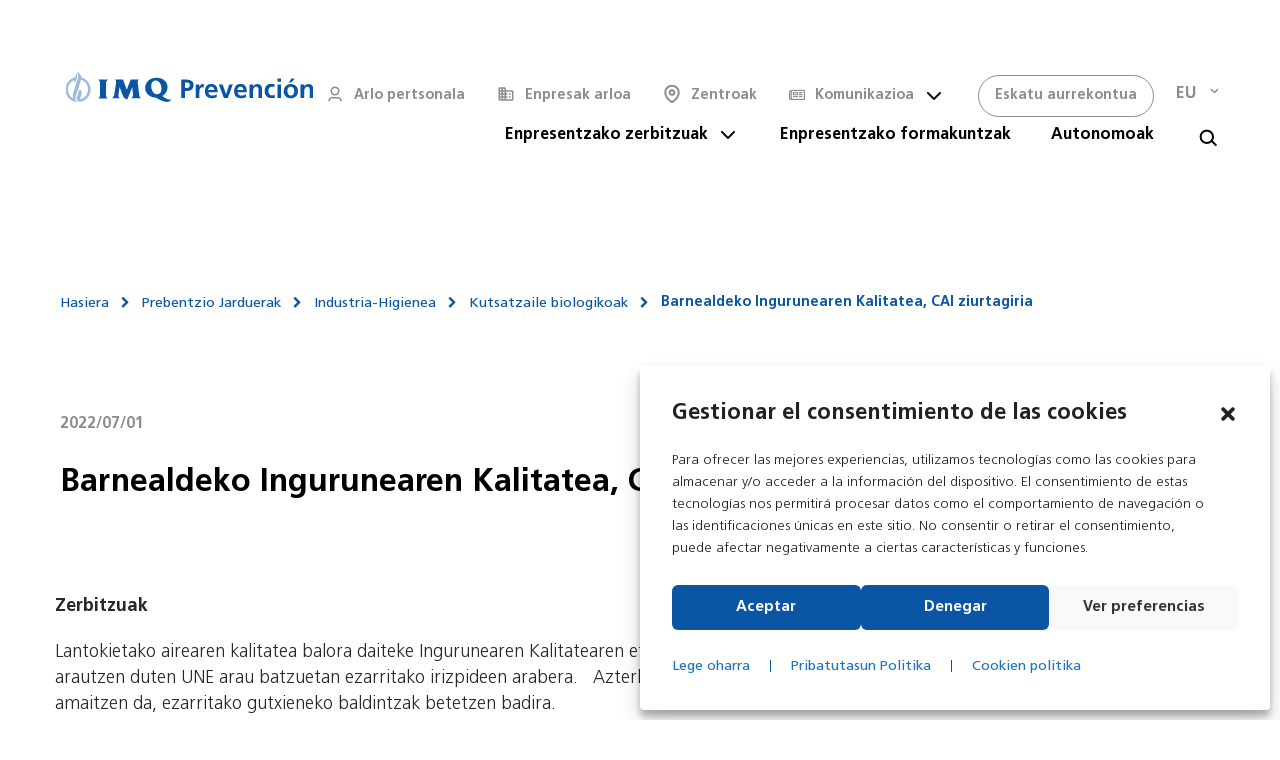

--- FILE ---
content_type: text/html; charset=UTF-8
request_url: https://imqprevencion.es/eu/servicios-empresas/barnealdeko-ingurunearen-kalitatea-cai-ziurtagiria/
body_size: 45383
content:
<!doctype html>

<html class="no-js" lang="eu-ES" prefix="og: http://ogp.me/ns#">

	<head>
		<meta charset="UTF-8">
		<meta name='robots' content='index, follow, max-image-preview:large, max-snippet:-1, max-video-preview:-1' />
	<style>img:is([sizes="auto" i], [sizes^="auto," i]) { contain-intrinsic-size: 3000px 1500px }</style>
	<link rel="alternate" hreflang="eu" href="https://imqprevencion.es/eu/servicios-empresas/barnealdeko-ingurunearen-kalitatea-cai-ziurtagiria/" />
<link rel="alternate" hreflang="es" href="https://imqprevencion.es/servicios-empresas/calidad-ambiente-interior-certificado-cai/" />
<link rel="alternate" hreflang="x-default" href="https://imqprevencion.es/servicios-empresas/calidad-ambiente-interior-certificado-cai/" />

<!-- Google Tag Manager for WordPress by gtm4wp.com -->
<script data-cfasync="false" data-pagespeed-no-defer>
	var gtm4wp_datalayer_name = "dataLayer";
	var dataLayer = dataLayer || [];

	const gtm4wp_scrollerscript_debugmode         = false;
	const gtm4wp_scrollerscript_callbacktime      = 100;
	const gtm4wp_scrollerscript_readerlocation    = 150;
	const gtm4wp_scrollerscript_contentelementid  = "grve-theme-wrapper";
	const gtm4wp_scrollerscript_scannertime       = 60;
</script>
<!-- End Google Tag Manager for WordPress by gtm4wp.com -->
	<!-- This site is optimized with the Yoast SEO plugin v20.4 - https://yoast.com/wordpress/plugins/seo/ -->
	<title>Barnealdeko Ingurunearen Kalitatea, CAI ziurtagiria - IMQ Prevención</title>
	<meta name="description" content="Todas las actividades preventivas que necesitas en tu organización." />
	<link rel="canonical" href="https://imqprevencion.es/eu/servicios-empresas/barnealdeko-ingurunearen-kalitatea-cai-ziurtagiria/" />
	<meta property="og:locale" content="eu_ES" />
	<meta property="og:type" content="article" />
	<meta property="og:title" content="Barnealdeko Ingurunearen Kalitatea, CAI ziurtagiria - IMQ Prevención" />
	<meta property="og:description" content="Todas las actividades preventivas que necesitas en tu organización." />
	<meta property="og:url" content="https://imqprevencion.es/eu/servicios-empresas/barnealdeko-ingurunearen-kalitatea-cai-ziurtagiria/" />
	<meta property="og:site_name" content="IMQ Prevención" />
	<meta property="article:modified_time" content="2022-09-16T10:37:55+00:00" />
	<meta property="og:image" content="https://imqprevencion.es/wp-content/uploads/2022/05/remi-walle-UOwvwZ9Dy6w-unsplash-scaled.jpg" />
	<meta property="og:image:width" content="2560" />
	<meta property="og:image:height" content="1696" />
	<meta property="og:image:type" content="image/jpeg" />
	<meta name="twitter:card" content="summary_large_image" />
	<meta name="twitter:label1" content="Est. reading time" />
	<meta name="twitter:data1" content="1 minute" />
	<script type="application/ld+json" class="yoast-schema-graph">{"@context":"https://schema.org","@graph":[{"@type":"WebPage","@id":"https://imqprevencion.es/eu/servicios-empresas/barnealdeko-ingurunearen-kalitatea-cai-ziurtagiria/","url":"https://imqprevencion.es/eu/servicios-empresas/barnealdeko-ingurunearen-kalitatea-cai-ziurtagiria/","name":"Barnealdeko Ingurunearen Kalitatea, CAI ziurtagiria - IMQ Prevención","isPartOf":{"@id":"https://imqprevencion.es/eu/#website"},"datePublished":"2022-07-01T10:03:59+00:00","dateModified":"2022-09-16T10:37:55+00:00","description":"Todas las actividades preventivas que necesitas en tu organización.","breadcrumb":{"@id":"https://imqprevencion.es/eu/servicios-empresas/barnealdeko-ingurunearen-kalitatea-cai-ziurtagiria/#breadcrumb"},"inLanguage":"eu-ES","potentialAction":[{"@type":"ReadAction","target":["https://imqprevencion.es/eu/servicios-empresas/barnealdeko-ingurunearen-kalitatea-cai-ziurtagiria/"]}]},{"@type":"BreadcrumbList","@id":"https://imqprevencion.es/eu/servicios-empresas/barnealdeko-ingurunearen-kalitatea-cai-ziurtagiria/#breadcrumb","itemListElement":[{"@type":"ListItem","position":1,"name":"Hasiera","item":"https://imqprevencion.es/eu/"},{"@type":"ListItem","position":2,"name":"Prebentzio Jarduerak","item":"https://imqprevencion.es/eu/prebentzio-jarduerak/"},{"@type":"ListItem","position":3,"name":"Industria-Higienea","item":"https://imqprevencion.es/eu/prebentzio-jarduerak/industria-higienea/"},{"@type":"ListItem","position":4,"name":"Kutsatzaile biologikoak","item":"https://imqprevencion.es/eu/prebentzio-jarduerak/industria-higienea/kutsatzaile-biologikoak/"},{"@type":"ListItem","position":5,"name":"Barnealdeko Ingurunearen Kalitatea, CAI ziurtagiria"}]},{"@type":"WebSite","@id":"https://imqprevencion.es/eu/#website","url":"https://imqprevencion.es/eu/","name":"IMQ Prevención","description":"Servicio de Prevención de Riesgos Laborales","publisher":{"@id":"https://imqprevencion.es/eu/#organization"},"potentialAction":[{"@type":"SearchAction","target":{"@type":"EntryPoint","urlTemplate":"https://imqprevencion.es/eu/?s={search_term_string}"},"query-input":"required name=search_term_string"}],"inLanguage":"eu-ES"},{"@type":"Organization","@id":"https://imqprevencion.es/eu/#organization","name":"IMQ Prevención","url":"https://imqprevencion.es/eu/","logo":{"@type":"ImageObject","inLanguage":"eu-ES","@id":"https://imqprevencion.es/eu/#/schema/logo/image/","url":"https://imqprevencion.es/wp-content/uploads/2022/05/IMQ-Blue.svg","contentUrl":"https://imqprevencion.es/wp-content/uploads/2022/05/IMQ-Blue.svg","width":265,"height":32,"caption":"IMQ Prevención"},"image":{"@id":"https://imqprevencion.es/eu/#/schema/logo/image/"}}]}</script>
	<!-- / Yoast SEO plugin. -->


<link rel='dns-prefetch' href='//use.fontawesome.com' />
<link rel="alternate" type="application/rss+xml" title="IMQ Prevención &raquo; Feed" href="https://imqprevencion.es/eu/feed/" />
<link rel="alternate" type="application/rss+xml" title="IMQ Prevención &raquo; Comments Feed" href="https://imqprevencion.es/eu/comments/feed/" />
<link rel="alternate" type="text/calendar" title="IMQ Prevención &raquo; iCal Feed" href="https://imqprevencion.es/eu/calendario-eventos/?ical=1" />
<link rel="alternate" type="application/rss+xml" title="IMQ Prevención &raquo; Barnealdeko Ingurunearen Kalitatea, CAI ziurtagiria Comments Feed" href="https://imqprevencion.es/eu/servicios-empresas/barnealdeko-ingurunearen-kalitatea-cai-ziurtagiria/feed/" />
<meta name="viewport" content="width=device-width, initial-scale=1, maximum-scale=1, user-scalable=no">
<meta name="application-name" content="IMQ Prevención">
<meta name="twitter:card" content="summary">
<meta name="twitter:title" content="Barnealdeko Ingurunearen Kalitatea, CAI ziurtagiria">
<meta name="twitter:description" content="La calidad del aire en los lugares de trabajo se puede valorar mediante la realización de un estudio de la Calidad y Salud Ambiental en base a los criterios establecidos&hellip;">
<meta name="twitter:url" content="https://imqprevencion.es/eu/servicios-empresas/barnealdeko-ingurunearen-kalitatea-cai-ziurtagiria/">
<meta property="og:locale" content="eu_ES">
<meta property="og:site_name" content="IMQ Prevención">
<meta property="og:type" content="article">
<meta property="og:title" content="Barnealdeko Ingurunearen Kalitatea, CAI ziurtagiria">
<meta property="og:description" content="La calidad del aire en los lugares de trabajo se puede valorar mediante la realización de un estudio de la Calidad y Salud Ambiental en base a los criterios establecidos&hellip;">
<meta property="og:url" content="https://imqprevencion.es/eu/servicios-empresas/barnealdeko-ingurunearen-kalitatea-cai-ziurtagiria/">
<script>
window._wpemojiSettings = {"baseUrl":"https:\/\/s.w.org\/images\/core\/emoji\/15.1.0\/72x72\/","ext":".png","svgUrl":"https:\/\/s.w.org\/images\/core\/emoji\/15.1.0\/svg\/","svgExt":".svg","source":{"concatemoji":"https:\/\/imqprevencion.es\/wp-includes\/js\/wp-emoji-release.min.js"}};
/*! This file is auto-generated */
!function(i,n){var o,s,e;function c(e){try{var t={supportTests:e,timestamp:(new Date).valueOf()};sessionStorage.setItem(o,JSON.stringify(t))}catch(e){}}function p(e,t,n){e.clearRect(0,0,e.canvas.width,e.canvas.height),e.fillText(t,0,0);var t=new Uint32Array(e.getImageData(0,0,e.canvas.width,e.canvas.height).data),r=(e.clearRect(0,0,e.canvas.width,e.canvas.height),e.fillText(n,0,0),new Uint32Array(e.getImageData(0,0,e.canvas.width,e.canvas.height).data));return t.every(function(e,t){return e===r[t]})}function u(e,t,n){switch(t){case"flag":return n(e,"\ud83c\udff3\ufe0f\u200d\u26a7\ufe0f","\ud83c\udff3\ufe0f\u200b\u26a7\ufe0f")?!1:!n(e,"\ud83c\uddfa\ud83c\uddf3","\ud83c\uddfa\u200b\ud83c\uddf3")&&!n(e,"\ud83c\udff4\udb40\udc67\udb40\udc62\udb40\udc65\udb40\udc6e\udb40\udc67\udb40\udc7f","\ud83c\udff4\u200b\udb40\udc67\u200b\udb40\udc62\u200b\udb40\udc65\u200b\udb40\udc6e\u200b\udb40\udc67\u200b\udb40\udc7f");case"emoji":return!n(e,"\ud83d\udc26\u200d\ud83d\udd25","\ud83d\udc26\u200b\ud83d\udd25")}return!1}function f(e,t,n){var r="undefined"!=typeof WorkerGlobalScope&&self instanceof WorkerGlobalScope?new OffscreenCanvas(300,150):i.createElement("canvas"),a=r.getContext("2d",{willReadFrequently:!0}),o=(a.textBaseline="top",a.font="600 32px Arial",{});return e.forEach(function(e){o[e]=t(a,e,n)}),o}function t(e){var t=i.createElement("script");t.src=e,t.defer=!0,i.head.appendChild(t)}"undefined"!=typeof Promise&&(o="wpEmojiSettingsSupports",s=["flag","emoji"],n.supports={everything:!0,everythingExceptFlag:!0},e=new Promise(function(e){i.addEventListener("DOMContentLoaded",e,{once:!0})}),new Promise(function(t){var n=function(){try{var e=JSON.parse(sessionStorage.getItem(o));if("object"==typeof e&&"number"==typeof e.timestamp&&(new Date).valueOf()<e.timestamp+604800&&"object"==typeof e.supportTests)return e.supportTests}catch(e){}return null}();if(!n){if("undefined"!=typeof Worker&&"undefined"!=typeof OffscreenCanvas&&"undefined"!=typeof URL&&URL.createObjectURL&&"undefined"!=typeof Blob)try{var e="postMessage("+f.toString()+"("+[JSON.stringify(s),u.toString(),p.toString()].join(",")+"));",r=new Blob([e],{type:"text/javascript"}),a=new Worker(URL.createObjectURL(r),{name:"wpTestEmojiSupports"});return void(a.onmessage=function(e){c(n=e.data),a.terminate(),t(n)})}catch(e){}c(n=f(s,u,p))}t(n)}).then(function(e){for(var t in e)n.supports[t]=e[t],n.supports.everything=n.supports.everything&&n.supports[t],"flag"!==t&&(n.supports.everythingExceptFlag=n.supports.everythingExceptFlag&&n.supports[t]);n.supports.everythingExceptFlag=n.supports.everythingExceptFlag&&!n.supports.flag,n.DOMReady=!1,n.readyCallback=function(){n.DOMReady=!0}}).then(function(){return e}).then(function(){var e;n.supports.everything||(n.readyCallback(),(e=n.source||{}).concatemoji?t(e.concatemoji):e.wpemoji&&e.twemoji&&(t(e.twemoji),t(e.wpemoji)))}))}((window,document),window._wpemojiSettings);
</script>
<style id='wp-emoji-styles-inline-css'>

	img.wp-smiley, img.emoji {
		display: inline !important;
		border: none !important;
		box-shadow: none !important;
		height: 1em !important;
		width: 1em !important;
		margin: 0 0.07em !important;
		vertical-align: -0.1em !important;
		background: none !important;
		padding: 0 !important;
	}
</style>
<link rel='stylesheet' id='wp-block-library-css' href='https://imqprevencion.es/wp-includes/css/dist/block-library/style.min.css' media='all' />
<style id='classic-theme-styles-inline-css'>
/*! This file is auto-generated */
.wp-block-button__link{color:#fff;background-color:#32373c;border-radius:9999px;box-shadow:none;text-decoration:none;padding:calc(.667em + 2px) calc(1.333em + 2px);font-size:1.125em}.wp-block-file__button{background:#32373c;color:#fff;text-decoration:none}
</style>
<link rel='stylesheet' id='wp-components-css' href='https://imqprevencion.es/wp-includes/css/dist/components/style.min.css' media='all' />
<link rel='stylesheet' id='wp-preferences-css' href='https://imqprevencion.es/wp-includes/css/dist/preferences/style.min.css' media='all' />
<link rel='stylesheet' id='wp-block-editor-css' href='https://imqprevencion.es/wp-includes/css/dist/block-editor/style.min.css' media='all' />
<link rel='stylesheet' id='popup-maker-block-library-style-css' href='https://imqprevencion.es/wp-content/plugins/popup-maker/dist/packages/block-library-style.css' media='all' />
<style id='global-styles-inline-css'>
:root{--wp--preset--aspect-ratio--square: 1;--wp--preset--aspect-ratio--4-3: 4/3;--wp--preset--aspect-ratio--3-4: 3/4;--wp--preset--aspect-ratio--3-2: 3/2;--wp--preset--aspect-ratio--2-3: 2/3;--wp--preset--aspect-ratio--16-9: 16/9;--wp--preset--aspect-ratio--9-16: 9/16;--wp--preset--color--black: #000000;--wp--preset--color--cyan-bluish-gray: #abb8c3;--wp--preset--color--white: #ffffff;--wp--preset--color--pale-pink: #f78da7;--wp--preset--color--vivid-red: #cf2e2e;--wp--preset--color--luminous-vivid-orange: #ff6900;--wp--preset--color--luminous-vivid-amber: #fcb900;--wp--preset--color--light-green-cyan: #7bdcb5;--wp--preset--color--vivid-green-cyan: #00d084;--wp--preset--color--pale-cyan-blue: #8ed1fc;--wp--preset--color--vivid-cyan-blue: #0693e3;--wp--preset--color--vivid-purple: #9b51e0;--wp--preset--color--primary-1: #0a56a4;--wp--preset--color--primary-2: #0a56a4;--wp--preset--color--primary-3: #F7978F;--wp--preset--color--primary-4: #00C6FF;--wp--preset--color--primary-5: #090078;--wp--preset--color--primary-6: #AFB8BD;--wp--preset--color--green: #6ECA09;--wp--preset--color--red: #D0021B;--wp--preset--color--orange: #FAB901;--wp--preset--color--aqua: #28d2dc;--wp--preset--color--blue: #71CCF6;--wp--preset--color--purple: #7639e2;--wp--preset--color--grey: #ECEFF4;--wp--preset--color--dark-grey: #1D2024;--wp--preset--color--light-grey: #F6F7FA;--wp--preset--gradient--vivid-cyan-blue-to-vivid-purple: linear-gradient(135deg,rgba(6,147,227,1) 0%,rgb(155,81,224) 100%);--wp--preset--gradient--light-green-cyan-to-vivid-green-cyan: linear-gradient(135deg,rgb(122,220,180) 0%,rgb(0,208,130) 100%);--wp--preset--gradient--luminous-vivid-amber-to-luminous-vivid-orange: linear-gradient(135deg,rgba(252,185,0,1) 0%,rgba(255,105,0,1) 100%);--wp--preset--gradient--luminous-vivid-orange-to-vivid-red: linear-gradient(135deg,rgba(255,105,0,1) 0%,rgb(207,46,46) 100%);--wp--preset--gradient--very-light-gray-to-cyan-bluish-gray: linear-gradient(135deg,rgb(238,238,238) 0%,rgb(169,184,195) 100%);--wp--preset--gradient--cool-to-warm-spectrum: linear-gradient(135deg,rgb(74,234,220) 0%,rgb(151,120,209) 20%,rgb(207,42,186) 40%,rgb(238,44,130) 60%,rgb(251,105,98) 80%,rgb(254,248,76) 100%);--wp--preset--gradient--blush-light-purple: linear-gradient(135deg,rgb(255,206,236) 0%,rgb(152,150,240) 100%);--wp--preset--gradient--blush-bordeaux: linear-gradient(135deg,rgb(254,205,165) 0%,rgb(254,45,45) 50%,rgb(107,0,62) 100%);--wp--preset--gradient--luminous-dusk: linear-gradient(135deg,rgb(255,203,112) 0%,rgb(199,81,192) 50%,rgb(65,88,208) 100%);--wp--preset--gradient--pale-ocean: linear-gradient(135deg,rgb(255,245,203) 0%,rgb(182,227,212) 50%,rgb(51,167,181) 100%);--wp--preset--gradient--electric-grass: linear-gradient(135deg,rgb(202,248,128) 0%,rgb(113,206,126) 100%);--wp--preset--gradient--midnight: linear-gradient(135deg,rgb(2,3,129) 0%,rgb(40,116,252) 100%);--wp--preset--font-size--small: 13px;--wp--preset--font-size--medium: 20px;--wp--preset--font-size--large: 36px;--wp--preset--font-size--x-large: 42px;--wp--preset--spacing--20: 0.44rem;--wp--preset--spacing--30: 0.67rem;--wp--preset--spacing--40: 1rem;--wp--preset--spacing--50: 1.5rem;--wp--preset--spacing--60: 2.25rem;--wp--preset--spacing--70: 3.38rem;--wp--preset--spacing--80: 5.06rem;--wp--preset--shadow--natural: 6px 6px 9px rgba(0, 0, 0, 0.2);--wp--preset--shadow--deep: 12px 12px 50px rgba(0, 0, 0, 0.4);--wp--preset--shadow--sharp: 6px 6px 0px rgba(0, 0, 0, 0.2);--wp--preset--shadow--outlined: 6px 6px 0px -3px rgba(255, 255, 255, 1), 6px 6px rgba(0, 0, 0, 1);--wp--preset--shadow--crisp: 6px 6px 0px rgba(0, 0, 0, 1);}:where(.is-layout-flex){gap: 0.5em;}:where(.is-layout-grid){gap: 0.5em;}body .is-layout-flex{display: flex;}.is-layout-flex{flex-wrap: wrap;align-items: center;}.is-layout-flex > :is(*, div){margin: 0;}body .is-layout-grid{display: grid;}.is-layout-grid > :is(*, div){margin: 0;}:where(.wp-block-columns.is-layout-flex){gap: 2em;}:where(.wp-block-columns.is-layout-grid){gap: 2em;}:where(.wp-block-post-template.is-layout-flex){gap: 1.25em;}:where(.wp-block-post-template.is-layout-grid){gap: 1.25em;}.has-black-color{color: var(--wp--preset--color--black) !important;}.has-cyan-bluish-gray-color{color: var(--wp--preset--color--cyan-bluish-gray) !important;}.has-white-color{color: var(--wp--preset--color--white) !important;}.has-pale-pink-color{color: var(--wp--preset--color--pale-pink) !important;}.has-vivid-red-color{color: var(--wp--preset--color--vivid-red) !important;}.has-luminous-vivid-orange-color{color: var(--wp--preset--color--luminous-vivid-orange) !important;}.has-luminous-vivid-amber-color{color: var(--wp--preset--color--luminous-vivid-amber) !important;}.has-light-green-cyan-color{color: var(--wp--preset--color--light-green-cyan) !important;}.has-vivid-green-cyan-color{color: var(--wp--preset--color--vivid-green-cyan) !important;}.has-pale-cyan-blue-color{color: var(--wp--preset--color--pale-cyan-blue) !important;}.has-vivid-cyan-blue-color{color: var(--wp--preset--color--vivid-cyan-blue) !important;}.has-vivid-purple-color{color: var(--wp--preset--color--vivid-purple) !important;}.has-black-background-color{background-color: var(--wp--preset--color--black) !important;}.has-cyan-bluish-gray-background-color{background-color: var(--wp--preset--color--cyan-bluish-gray) !important;}.has-white-background-color{background-color: var(--wp--preset--color--white) !important;}.has-pale-pink-background-color{background-color: var(--wp--preset--color--pale-pink) !important;}.has-vivid-red-background-color{background-color: var(--wp--preset--color--vivid-red) !important;}.has-luminous-vivid-orange-background-color{background-color: var(--wp--preset--color--luminous-vivid-orange) !important;}.has-luminous-vivid-amber-background-color{background-color: var(--wp--preset--color--luminous-vivid-amber) !important;}.has-light-green-cyan-background-color{background-color: var(--wp--preset--color--light-green-cyan) !important;}.has-vivid-green-cyan-background-color{background-color: var(--wp--preset--color--vivid-green-cyan) !important;}.has-pale-cyan-blue-background-color{background-color: var(--wp--preset--color--pale-cyan-blue) !important;}.has-vivid-cyan-blue-background-color{background-color: var(--wp--preset--color--vivid-cyan-blue) !important;}.has-vivid-purple-background-color{background-color: var(--wp--preset--color--vivid-purple) !important;}.has-black-border-color{border-color: var(--wp--preset--color--black) !important;}.has-cyan-bluish-gray-border-color{border-color: var(--wp--preset--color--cyan-bluish-gray) !important;}.has-white-border-color{border-color: var(--wp--preset--color--white) !important;}.has-pale-pink-border-color{border-color: var(--wp--preset--color--pale-pink) !important;}.has-vivid-red-border-color{border-color: var(--wp--preset--color--vivid-red) !important;}.has-luminous-vivid-orange-border-color{border-color: var(--wp--preset--color--luminous-vivid-orange) !important;}.has-luminous-vivid-amber-border-color{border-color: var(--wp--preset--color--luminous-vivid-amber) !important;}.has-light-green-cyan-border-color{border-color: var(--wp--preset--color--light-green-cyan) !important;}.has-vivid-green-cyan-border-color{border-color: var(--wp--preset--color--vivid-green-cyan) !important;}.has-pale-cyan-blue-border-color{border-color: var(--wp--preset--color--pale-cyan-blue) !important;}.has-vivid-cyan-blue-border-color{border-color: var(--wp--preset--color--vivid-cyan-blue) !important;}.has-vivid-purple-border-color{border-color: var(--wp--preset--color--vivid-purple) !important;}.has-vivid-cyan-blue-to-vivid-purple-gradient-background{background: var(--wp--preset--gradient--vivid-cyan-blue-to-vivid-purple) !important;}.has-light-green-cyan-to-vivid-green-cyan-gradient-background{background: var(--wp--preset--gradient--light-green-cyan-to-vivid-green-cyan) !important;}.has-luminous-vivid-amber-to-luminous-vivid-orange-gradient-background{background: var(--wp--preset--gradient--luminous-vivid-amber-to-luminous-vivid-orange) !important;}.has-luminous-vivid-orange-to-vivid-red-gradient-background{background: var(--wp--preset--gradient--luminous-vivid-orange-to-vivid-red) !important;}.has-very-light-gray-to-cyan-bluish-gray-gradient-background{background: var(--wp--preset--gradient--very-light-gray-to-cyan-bluish-gray) !important;}.has-cool-to-warm-spectrum-gradient-background{background: var(--wp--preset--gradient--cool-to-warm-spectrum) !important;}.has-blush-light-purple-gradient-background{background: var(--wp--preset--gradient--blush-light-purple) !important;}.has-blush-bordeaux-gradient-background{background: var(--wp--preset--gradient--blush-bordeaux) !important;}.has-luminous-dusk-gradient-background{background: var(--wp--preset--gradient--luminous-dusk) !important;}.has-pale-ocean-gradient-background{background: var(--wp--preset--gradient--pale-ocean) !important;}.has-electric-grass-gradient-background{background: var(--wp--preset--gradient--electric-grass) !important;}.has-midnight-gradient-background{background: var(--wp--preset--gradient--midnight) !important;}.has-small-font-size{font-size: var(--wp--preset--font-size--small) !important;}.has-medium-font-size{font-size: var(--wp--preset--font-size--medium) !important;}.has-large-font-size{font-size: var(--wp--preset--font-size--large) !important;}.has-x-large-font-size{font-size: var(--wp--preset--font-size--x-large) !important;}
:where(.wp-block-post-template.is-layout-flex){gap: 1.25em;}:where(.wp-block-post-template.is-layout-grid){gap: 1.25em;}
:where(.wp-block-columns.is-layout-flex){gap: 2em;}:where(.wp-block-columns.is-layout-grid){gap: 2em;}
:root :where(.wp-block-pullquote){font-size: 1.5em;line-height: 1.6;}
</style>
<link rel='stylesheet' id='wpml-blocks-css' href='https://imqprevencion.es/wp-content/plugins/sitepress-multilingual-cms/dist/css/blocks/styles.css' media='all' />
<link rel='stylesheet' id='contact-form-7-css' href='https://imqprevencion.es/wp-content/plugins/contact-form-7/includes/css/styles.css' media='all' />
<link rel='stylesheet' id='impeka-ext-css-custom-fonts-css' href='https://imqprevencion.es/wp-content/uploads/grve-css/grve-custom-fonts.css' media='all' />
<link rel='stylesheet' id='wpml-legacy-dropdown-0-css' href='//imqprevencion.es/wp-content/plugins/sitepress-multilingual-cms/templates/language-switchers/legacy-dropdown/style.min.css' media='all' />
<style id='wpml-legacy-dropdown-0-inline-css'>
.wpml-ls-statics-shortcode_actions, .wpml-ls-statics-shortcode_actions .wpml-ls-sub-menu, .wpml-ls-statics-shortcode_actions a {border-color:#cdcdcd;}.wpml-ls-statics-shortcode_actions a {color:#444444;background-color:#ffffff;}.wpml-ls-statics-shortcode_actions a:hover,.wpml-ls-statics-shortcode_actions a:focus {color:#000000;background-color:#eeeeee;}.wpml-ls-statics-shortcode_actions .wpml-ls-current-language>a {color:#444444;background-color:#ffffff;}.wpml-ls-statics-shortcode_actions .wpml-ls-current-language:hover>a, .wpml-ls-statics-shortcode_actions .wpml-ls-current-language>a:focus {color:#000000;background-color:#eeeeee;}
</style>
<link rel='stylesheet' id='cmplz-general-css' href='https://imqprevencion.es/wp-content/plugins/complianz-gdpr/assets/css/cookieblocker.min.css' media='all' />
<link rel='stylesheet' id='ivory-search-styles-css' href='https://imqprevencion.es/wp-content/plugins/add-search-to-menu/public/css/ivory-search.min.css' media='all' />
<link rel='stylesheet' id='font-awesome-css' href='https://imqprevencion.es/wp-content/themes/impeka/css/font-awesome.min.css' media='all' />
<link rel='stylesheet' id='font-awesome-v4-shims-css' href='https://imqprevencion.es/wp-content/themes/impeka/css/font-awesome-v4-shims.min.css' media='all' />
<link rel='stylesheet' id='impeka-theme-style-css' href='https://imqprevencion.es/wp-content/themes/impeka/css/theme-style.min.css' media='all' />
<style id='impeka-theme-style-inline-css'>
 #grve-theme-content { background-color:#ffffff; } @media only screen and (max-width: 767px) { .grve-navigation-bar.grve-layout-2 { background-color:#ffffff; } } a, .grve-link-default a, .grve-menu-element .grve-arrow, .grve-link-default .grve-menu-element .grve-arrow { color: #000000; } a:hover, .grve-menu-element .grve-arrow:hover { color: #0a56a4; } #grve-theme-wrapper .grve-link-hover-default a:hover { color: #0a56a4; } body, .grve-text-content, .grve-text-content a, #grve-content form, #grve-content form p, #grve-content form div, #grve-content form span:not(.grve-heading-color), .mfp-content form div table, .grve-content-slider { color: #272727; } #grve-content .widget .grve-widget-title { color: #000000; } .widget { color: #272727; } .widget a:not(.grve-outline):not(.grve-btn) { color: #272727; } h1,h2,h3,h4,h5,h6, .grve-heading-color, .grve-heading-hover-color:hover, p.grve-dropcap:first-letter, .grve-content-slider .grve-title { color: #000000; } .grve-svg-heading-color { fill: #000000; } #grve-main-content .grve-main-content-wrapper, #grve-sidebar {padding-top: 90px;padding-bottom: 90px;}@media only screen and (max-width: 1200px) {#grve-main-content .grve-main-content-wrapper, #grve-sidebar {padding-top: 72px;padding-bottom: 72px;}}@media only screen and (max-width: 768px) {#grve-main-content .grve-main-content-wrapper, #grve-sidebar {padding-top: 54px;padding-bottom: 54px;}} .compose-mode .vc_element .grve-row { margin-top: 30px; } .compose-mode .vc_element.vc_vc_column { display: flex; flex-direction: row; flex-wrap: wrap; } .compose-mode .vc_vc_column .wpb_column { width: 100% !important; margin-bottom: 30px; border: 1px dashed rgba(125, 125, 125, 0.4); } .compose-mode .vc_controls > .vc_controls-out-tl { left: 15px; } .compose-mode .vc_controls > .vc_controls-bc { bottom: 15px; } .compose-mode .vc_welcome .vc_buttons { margin-top: 60px; } .compose-mode .vc_controls > div { z-index: 9; } .compose-mode .grve-image img, .compose-mode .grve-bg-image { opacity: 1; } .compose-mode #grve-theme-wrapper .grve-section.grve-fullwidth-background, .compose-mode #grve-theme-wrapper .grve-section.grve-fullwidth-element { visibility: visible; } .compose-mode .grve-animated-item { opacity: 1; visibility: visible; } .compose-mode .grve-isotope-item-inner { opacity: 1 !important; transform: none !important; } .compose-mode #grve-theme-wrapper .grve-isotope .grve-isotope-container { visibility: visible; } .compose-mode .grve-clipping-animation, .compose-mode .grve-clipping-animation .grve-clipping-content, .compose-mode .grve-appear-animation { visibility: visible; opacity: 1; } .elementor-editor-active .grve-animated-item { opacity: 1; visibility: visible; } .elementor-editor-active .grve-bg-image { opacity: 1; } .elementor-editor-active .grve-isotope-item-inner { opacity: 1 !important; transform: none !important; } .elementor-editor-active .grve-isotope .grve-isotope-container { visibility: visible; } .elementor-editor-active .grve-clipping-animation, .elementor-editor-active .grve-clipping-animation .grve-clipping-content, .elementor-editor-active .grve-appear-animation { visibility: visible; opacity: 1; } 
 body, .grve-body-text, .grve-header-text-element .grve-item { font-size: 16px; font-family: FrutigerRomanRegular; font-weight: 400; line-height: 24px; letter-spacing: 0px; } #grve-header .grve-logo.grve-logo-text a, #grve-offcanvas-area .grve-offcanvas-logo.grve-logo-text a { font-family: inherit; font-weight: normal; font-style: normal; font-size: 36px; text-transform: none; letter-spacing: 0px; } .grve-menu-text, .grve-header-menu li .grve-link-wrapper:not(.grve-menu-element-link-wrapper), .grve-header-menu li.grve-first-level:not(.grve-menu-element-first-level) > .grve-link-wrapper:not(.grve-menu-element-link-wrapper) > a, #grve-main-header .grve-header-button, #grve-main-header .megamenu .sub-menu > li.menu-item-has-children > .grve-link-wrapper:not(.grve-menu-element-link-wrapper) > a, #grve-main-header .grve-language.grve-list, #grve-main-header .grve-language.grve-dropdown, #grve-offcanvas-area.grve-layout-2 #grve-second-menu li.grve-first-level:not(.grve-menu-element-first-level) > .grve-link-wrapper:not(.grve-menu-element-link-wrapper) > a, .grve-burger-label { font-family: FrutigerRomanBold; font-weight: 700; font-style: normal; font-size: 16px; text-transform: none; letter-spacing: 0px; } .grve-menu-text ul.sub-menu, .grve-header-menu ul.sub-menu a, #grve-offcanvas-area.grve-layout-2 #grve-second-menu ul.sub-menu a { font-family: FrutigerRomanRegular; font-weight: 400; font-style: normal; font-size: 14px; text-transform: none; letter-spacing: 0px; } #grve-main-header .megamenu .sub-menu > li.menu-item-has-children > .grve-link-wrapper:not(.grve-menu-element-link-wrapper) > a { font-family: FrutigerRomanBold; font-weight: 400; font-style: normal; font-size: 12px; text-transform: uppercase; letter-spacing: 0px; } #grve-main-header .grve-menu-description { font-family: FrutigerRomanRegular; font-weight: 400; font-style: normal; font-size: 11px; text-transform: none; letter-spacing: 0px; } .grve-responsive-menu-text, #grve-responsive-main-menu .grve-menu .grve-first-level:not(.grve-menu-element-first-level) > .grve-link-wrapper:not(.grve-menu-element-link-wrapper) a { font-family: FrutigerRomanRegular; font-weight: normal; font-style: normal; font-size: 36px; text-transform: none; letter-spacing: 0px; } .grve-responsive-menu-text .sub-menu, #grve-responsive-main-menu .grve-menu .sub-menu .grve-link-wrapper:not(.grve-menu-element-link-wrapper) a { font-family: FrutigerRomanRegular; font-weight: normal; font-style: normal; font-size: 24px; text-transform: none; letter-spacing: 0px; } #grve-responsive-main-menu .grve-menu-description { font-family: FrutigerRomanRegular; font-weight: normal; font-style: normal; font-size: 18px; text-transform: none; letter-spacing: 0px; } .grve-offcanvas-menu-text .sub-menu, #grve-offcanvas-area ul.sub-menu a { font-family: inherit; font-weight: normal; font-style: normal; font-size: 24px; text-transform: none; letter-spacing: 0px; } .grve-offcanvas-menu-text, #grve-offcanvas-area .grve-vertical-menu:not(.grve-menu-element) > .grve-menu > li > .grve-link-wrapper:not(.grve-menu-element-link-wrapper), #grve-offcanvas-area .grve-vertical-menu:not(.grve-menu-element) > .grve-menu > li > .grve-link-wrapper:not(.grve-menu-element-link-wrapper) a { font-family: inherit; font-weight: normal; font-style: normal; font-size: 36px; text-transform: none; letter-spacing: 0px; } #grve-offcanvas-area .grve-menu-description { font-family: inherit; font-weight: normal; font-style: normal; font-size: 11px; text-transform: none; letter-spacing: 0px; } #grve-intro .grve-first-title-text { font-family: inherit; font-weight: normal; font-style: normal; text-transform: none; font-size: 72px; line-height: 80px; letter-spacing: 0px; } #grve-intro .grve-second-title-text { font-family: inherit; font-weight: normal; font-style: normal; text-transform: none; font-size: 42px; line-height: 54px; letter-spacing: 0px; } h1, .grve-h1, #grve-sliding-area .grve-search input[type='text'], .grve-dropcap span, p.grve-dropcap:first-letter { font-family: FrutigerRomanBold; font-weight: 700; font-style: normal; text-transform: none; font-size: 52px; line-height: 63px; letter-spacing: 0px; } h2, .grve-h2 { font-family: FrutigerRomanBold; font-weight: 700; font-style: normal; text-transform: none; font-size: 40px; line-height: 48px; letter-spacing: 0px; } h3, .grve-h3 { font-family: FrutigerRomanBold; font-weight: 700; font-style: normal; text-transform: none; font-size: 32px; line-height: 46px; letter-spacing: 0px; } h4, .grve-h4 { font-family: FrutigerRomanBold; font-weight: 700; font-style: normal; text-transform: none; font-size: 24px; line-height: 32px; letter-spacing: 0px; } h5, .grve-h5, h3#reply-title { font-family: FrutigerRomanBold; font-weight: 700; font-style: normal; text-transform: none; font-size: 22px; line-height: 28px; letter-spacing: 0px; } h6, .grve-h6, .vc_tta.vc_general .vc_tta-panel-title, #grve-main-content .vc_tta.vc_general .vc_tta-tab > a { font-family: FrutigerRomanBold; font-weight: 700; font-style: normal; text-transform: none; font-size: 18px; line-height: 28px; letter-spacing: 0px; } .grve-page-title, #grve-blog-title .grve-title, #grve-search-page-title .grve-title, #grve-portfolio-tax-title .grve-title { font-family: FrutigerRomanBold; font-weight: 700; font-style: normal; font-size: 52px; text-transform: none; line-height: 63px; letter-spacing: 0px; } .grve-page-description, #grve-blog-title .grve-description, #grve-blog-title .grve-description p, #grve-search-page-title .grve-description, #grve-portfolio-tax-title .grve-description { font-family: FrutigerLight; font-weight: 400; font-style: normal; font-size: 14px; text-transform: none; line-height: 22px; letter-spacing: 0px; } #grve-post-title .grve-title-categories { font-family: inherit; font-weight: normal; font-style: normal; font-size: 16px; text-transform: capitalize; line-height: 22px; letter-spacing: 0px; } #grve-post-title .grve-post-meta { font-family: inherit; font-weight: normal; font-style: normal; font-size: 16px; text-transform: capitalize; line-height: 24px; letter-spacing: 0px; } .grve-single-simple-title { font-family: inherit; font-weight: normal; font-style: normal; font-size: 48px; text-transform: none; line-height: 56px; letter-spacing: 0px; } #grve-post-title .grve-title { font-family: inherit; font-weight: normal; font-style: normal; font-size: 84px; text-transform: none; line-height: 96px; letter-spacing: 0px; } #grve-post-title .grve-description { font-family: inherit; font-weight: normal; font-style: normal; font-size: 24px; text-transform: none; line-height: 48px; letter-spacing: 0px; } #grve-portfolio-title .grve-title-categories { font-family: inherit; font-weight: normal; font-style: normal; font-size: 24px; text-transform: capitalize; line-height: 32px; letter-spacing: 0px; } #grve-portfolio-title .grve-title { font-family: inherit; font-weight: normal; font-style: normal; font-size: 84px; text-transform: none; line-height: 96px; letter-spacing: 0px; } #grve-portfolio-title .grve-description { font-family: inherit; font-weight: normal; font-style: normal; font-size: 24px; text-transform: none; line-height: 40px; letter-spacing: 0px; } #grve-forum-title .grve-title { font-family: inherit; font-weight: normal; font-style: normal; font-size: 84px; text-transform: none; line-height: 96px; letter-spacing: 0px; } #grve-product-area .product_title { font-family: inherit; font-weight: normal; font-style: normal; font-size: 32px; text-transform: none; line-height: 40px; letter-spacing: 0px; } .woocommerce .summary .woocommerce-product-details__short-description p { font-family: inherit; font-weight: normal; font-style: normal; font-size: 16px; text-transform: none; line-height: 30px; letter-spacing: 0px; } #grve-product-title .grve-title, #grve-product-tax-title .grve-title, .woocommerce-page #grve-page-title .grve-title { font-family: inherit; font-weight: normal; font-style: normal; font-size: 72px; text-transform: none; line-height: 84px; letter-spacing: 0px; } #grve-product-title .grve-description, #grve-product-tax-title .grve-description, #grve-product-tax-title .grve-description p, .woocommerce-page #grve-page-title .grve-description { font-family: inherit; font-weight: normal; font-style: normal; font-size: 24px; text-transform: none; line-height: 40px; letter-spacing: 0px; } #grve-event-title .grve-title, #grve-event-tax-title .grve-title { font-family: inherit; font-weight: normal; font-style: normal; font-size: 84px; text-transform: none; line-height: 96px; letter-spacing: 0px; } #grve-event-title .grve-description, #grve-event-tax-title .grve-description, #grve-event-tax-title .grve-description p { font-family: inherit; font-weight: normal; font-style: normal; font-size: 24px; text-transform: none; line-height: 40px; letter-spacing: 0px; } .grve-feature-subheading { font-family: FrutigerRomanBold; font-weight: normal; font-style: normal; font-size: 12px; text-transform: uppercase; line-height: 16px; letter-spacing: -1px; } .grve-feature-title { font-family: FrutigerRomanBold; font-weight: normal; font-style: normal; font-size: 84px; text-transform: none; line-height: 96px; letter-spacing: 0px; } .grve-feature-text { font-family: FrutigerLight; font-weight: 400; font-style: normal; font-size: 24px; text-transform: none; line-height: 40px; letter-spacing: 0px; } .grve-quote-text, blockquote p, blockquote { font-family: inherit; font-weight: normal; font-style: normal; font-size: 24px; text-transform: none; line-height: 36px; letter-spacing: 0px; } .grve-leader-text, #grve-theme-wrapper .grve-leader-text, .grve-leader-text p, p.grve-leader-text { font-family: FrutigerRomanBold; font-weight: 400; font-style: normal; font-size: 18px; text-transform: none; line-height: 28px; letter-spacing: 0px; } .grve-subtitle, .grve-subtitle p, .grve-subtitle-text { font-family: FrutigerRomanBold; font-weight: 700; font-style: normal; font-size: 14px; text-transform: none; line-height: 22px; letter-spacing: 0px; } .grve-small-text, span.wpcf7-not-valid-tip, div.wpcf7-mail-sent-ok, div.wpcf7-validation-errors, #grve-top-bar .grve-language.grve-list, #grve-top-bar .grve-language.grve-dropdown { font-family: FrutigerRomanRegular; font-weight: 700; font-style: normal; font-size: 14px; text-transform: none; line-height: 1.4em; letter-spacing: 0px; } .grve-link-text, #cancel-comment-reply-link, .grve-anchor-menu .grve-anchor-wrapper .grve-container > ul > li > a, .grve-anchor-menu .grve-anchor-wrapper .grve-container ul.sub-menu li a { font-family: inherit; font-weight: normal; font-style: normal; font-size: 14px; text-transform: capitalize; line-height: 1.4em; letter-spacing: 0px; } .widget .tagcloud a { font-family: inherit !important; font-weight: normal !important; font-style: normal !important; text-transform: capitalize !important; line-height: 1.4em !important; letter-spacing: 0px !important; } .grve-btn-text, .grve-btn, .grve-btn-video, #grve-sliding-area input[type="submit"]:not(.grve-custom-btn),#grve-theme-wrapper .wpcf7 input[type="submit"]:not(.grve-custom-btn),#grve-theme-wrapper .grve-btn-theme-style button:not(.grve-custom-btn),#grve-theme-wrapper .grve-btn-theme-style input[type="button"]:not(.grve-custom-btn),#grve-theme-wrapper .grve-btn-theme-style input[type="submit"]:not(.grve-custom-btn),#grve-theme-wrapper .grve-btn-theme-style input[type="reset"]:not(.grve-custom-btn),#grve-comment-submit-button,#grve-theme-wrapper .woocommerce .checkout-button,#grve-theme-wrapper .woocommerce .woocommerce-cart-form button[name="update_cart"],#grve-theme-wrapper .woocommerce .woocommerce-checkout-payment button,#grve-woo-review-submit,.grve-portfolio-details-btn.grve-btn:not(.grve-custom-btn),.post-password-form input[type="submit"],.gform_wrapper input[type="button"],.gform_wrapper input[type="submit"],.gform_wrapper input[type="reset"],#tribe-bar-form .tribe-bar-submit input[type=submit],.bbp-submit-wrapper button,#bbpress-forums #bbp_search_submit,#grve-my-account-wrapper .woocommerce-button,.woocommerce-account .woocommerce-MyAccount-content button[type="submit"],.wp-block-search .wp-block-search__button { font-family: FrutigerRomanBold; font-weight: 400; font-style: normal; font-size: 18px; text-transform: none; line-height: 1.4em; letter-spacing: 0px; } .grve-button-text.grve-btn-extrasmall, .grve-btn.grve-btn-extrasmall, .grve-btn-text.grve-btn-extrasmall, .grve-btn-video.grve-btn-extrasmall, #grve-theme-wrapper .grve-contact-form.grve-form-btn-extrasmall input[type='submit']:not(.grve-custom-btn) { font-size: 13px !important; } .grve-button-text.grve-btn-small, .grve-btn.grve-btn-small, .grve-btn-text.grve-btn-small, .grve-btn-video.grve-btn-small, #grve-theme-wrapper .grve-contact-form.grve-form-btn-small input[type='submit']:not(.grve-custom-btn) { font-size: 15px !important; } .grve-button-text.grve-btn-large, .grve-btn.grve-btn-large, .grve-btn-text.grve-btn-large, .grve-btn-video.grve-btn-large, #grve-theme-wrapper .grve-contact-form.grve-form-btn-large input[type='submit']:not(.grve-custom-btn) { font-size: 22px !important; } .grve-button-text.grve-btn-extralarge, .grve-btn.grve-btn-extralarge, .grve-btn-text.grve-btn-extralarge, .grve-btn-video.grve-btn-extralarge, #grve-theme-wrapper .grve-contact-form.grve-form-btn-extralarge input[type='submit']:not(.grve-custom-btn) { font-size: 24px !important; } .grve-widget-title { font-family: inherit; font-weight: normal; font-style: normal; font-size: 24px; text-transform: none; line-height: 32px; letter-spacing: 0px; } .widget, .widgets, .widget p { font-family: inherit; font-weight: normal; font-style: normal; font-size: 14px; text-transform: none; line-height: 24px; letter-spacing: 0px; } .grve-pagination-text { font-family: inherit; font-weight: normal; font-style: normal; font-size: 16px; text-transform: none; line-height: 24px; letter-spacing: 0px; } .single-post #grve-single-content, .single-product #tab-description, #grve-about-author p, .single-tribe_events #grve-single-content { font-size: 18px; font-family: FrutigerRomanRegular; font-weight: 400; line-height: 36px; letter-spacing: 0px; } #grve-theme-wrapper .grve-custom-font-1 { font-family: inherit; font-weight: normal; font-style: normal; text-transform: none; letter-spacing: 0px; } #grve-theme-wrapper .grve-custom-font-2 { font-family: inherit; font-weight: normal; font-style: normal; text-transform: none; letter-spacing: 0px; } #grve-theme-wrapper .grve-custom-font-3 { font-family: inherit; font-weight: normal; font-style: normal; text-transform: none; letter-spacing: 0px; } #grve-theme-wrapper .grve-custom-font-4 { font-family: inherit; font-weight: normal; font-style: normal; text-transform: none; letter-spacing: 0px; } .grve-blog-leader .grve-post-list .grve-post-content p { max-height: 48px; } @media only screen and (min-width: 1201px) and (max-width: 1440px) { } @media only screen and (min-width: 960px) and (max-width: 1200px) { .grve-page-title,#grve-blog-title .grve-title,#grve-search-page-title .grve-title,#grve-portfolio-tax-title .grve-title { font-size: 47px; line-height: 1.21em; } #grve-post-title .grve-title { font-size: 76px; line-height: 1.14em; } .grve-single-simple-title { font-size: 43px; line-height: 1.17em; } #grve-portfolio-title .grve-title { font-size: 76px; line-height: 1.14em; } #grve-forum-title .grve-title { font-size: 76px; line-height: 1.14em; } .grve-product-area .product_title { font-size: 29px; line-height: 1.25em; } #grve-product-title .grve-title,#grve-product-tax-title .grve-title,.woocommerce-page #grve-page-title .grve-title { font-size: 65px; line-height: 1.17em; } #grve-event-title .grve-title,#grve-event-tax-title .grve-title { font-size: 76px; line-height: 1.14em; } .grve-feature-title, #grve-intro .grve-first-title-text, #grve-intro .grve-second-title-text { font-size: 76px; line-height: 1.14em; } .grve-feature-text { font-size: 22px; line-height: 1.67em; } #grve-page-title .grve-description,#grve-blog-title .grve-description,#grve-blog-title .grve-description p,#grve-search-page-title .grve-description,#grve-portfolio-tax-title .grve-description { font-size: 13px; line-height: 1.57em; } #grve-post-title .grve-title-categories { font-size: 14px; line-height: 1.38em; } #grve-post-title .grve-post-meta, #grve-post-title .grve-post-meta li { font-size: 14px; line-height: 1.5em; } #grve-post-title .grve-description { font-size: 22px; line-height: 2em; } #grve-portfolio-title .grve-title-categories { font-size: 22px; line-height: 1.33em; } #grve-entry-summary .grve-short-description p { font-size: 14px; line-height: 1.88em; } #grve-product-title .grve-description,#grve-product-tax-title .grve-description,#grve-product-tax-title .grve-description p,.woocommerce-page #grve-page-title .grve-description { font-size: 22px; line-height: 1.67em; } #grve-event-title .grve-description,#grve-event-tax-title .grve-description,#grve-event-tax-title .grve-description p { font-size: 22px; line-height: 1.67em; } .grve-quote-text,blockquote p,blockquote { font-size: 22px; line-height: 1.5em; } .grve-leader-text,#grve-theme-wrapper .grve-leader-text,.grve-leader-text p,p.grve-leader-text { font-size: 16px; line-height: 1.56em; } .grve-subtitle,.grve-subtitle-text { font-size: 13px; line-height: 1.57em; } #grve-theme-wrapper .grve-link-text { font-size: 13px !important; line-height: 2.29em; } #grve-theme-wrapper .grve-btn-text,#grve-theme-wrapper .grve-btn-video,#grve-theme-wrapper .grve-btn#grve-sliding-area input[type="submit"]:not(.grve-custom-btn),#grve-theme-wrapper .wpcf7 input[type="submit"]:not(.grve-custom-btn),#grve-theme-wrapper .grve-btn-theme-style button:not(.grve-custom-btn),#grve-theme-wrapper .grve-btn-theme-style input[type="button"]:not(.grve-custom-btn),#grve-theme-wrapper .grve-btn-theme-style input[type="submit"]:not(.grve-custom-btn),#grve-theme-wrapper .grve-btn-theme-style input[type="reset"]:not(.grve-custom-btn),#grve-comment-submit-button,#grve-theme-wrapper .woocommerce .checkout-button,#grve-theme-wrapper .woocommerce .woocommerce-cart-form button[name="update_cart"],#grve-theme-wrapper .woocommerce .woocommerce-checkout-payment button,#grve-woo-review-submit,.grve-portfolio-details-btn.grve-btn:not(.grve-custom-btn),.post-password-form input[type="submit"],.gform_wrapper input[type="button"],.gform_wrapper input[type="submit"],.gform_wrapper input[type="reset"],#tribe-bar-form .tribe-bar-submit input[type=submit],.bbp-submit-wrapper button,#bbpress-forums #bbp_search_submit,#grve-my-account-wrapper .woocommerce-button,.woocommerce-account .woocommerce-MyAccount-content button[type="submit"],.wp-block-search .wp-block-search__button { font-size: 16px !important; line-height: 1.78em; } .grve-main-menu .grve-wrapper > ul > li > a,.grve-main-menu .grve-wrapper > ul > li.megamenu > ul > li > a,.grve-toggle-hiddenarea .grve-label { font-size: 14px; line-height: 2em; } } @media only screen and (min-width: 768px) and (max-width: 959px) { .grve-page-title,#grve-blog-title .grve-title,#grve-search-page-title .grve-title,#grve-portfolio-tax-title .grve-title { font-size: 44px; line-height: 1.21em; } #grve-post-title .grve-title { font-size: 71px; line-height: 1.14em; } .grve-single-simple-title { font-size: 41px; line-height: 1.17em; } #grve-portfolio-title .grve-title { font-size: 71px; line-height: 1.14em; } #grve-forum-title .grve-title { font-size: 71px; line-height: 1.14em; } .grve-product-area .product_title { font-size: 27px; line-height: 1.25em; } #grve-product-title .grve-title,#grve-product-tax-title .grve-title,.woocommerce-page #grve-page-title .grve-title { font-size: 61px; line-height: 1.17em; } #grve-event-title .grve-title,#grve-event-tax-title .grve-title { font-size: 71px; line-height: 1.14em; } .grve-feature-title, #grve-intro .grve-first-title-text, #grve-intro .grve-second-title-text { font-size: 71px; line-height: 1.14em; } .grve-feature-text { font-size: 20px; line-height: 1.67em; } #grve-page-title .grve-description,#grve-blog-title .grve-description,#grve-blog-title .grve-description p,#grve-search-page-title .grve-description,#grve-portfolio-tax-title .grve-description { font-size: 11px; line-height: 1.57em; } #grve-post-title .grve-title-categories { font-size: 13px; line-height: 1.38em; } #grve-post-title .grve-post-meta, #grve-post-title .grve-post-meta li { font-size: 13px; line-height: 1.5em; } #grve-post-title .grve-description { font-size: 19px; line-height: 2em; } #grve-portfolio-title .grve-title-categories { font-size: 19px; line-height: 1.33em; } #grve-entry-summary .grve-short-description p { font-size: 13px; line-height: 1.88em; } #grve-product-title .grve-description,#grve-product-tax-title .grve-description,#grve-product-tax-title .grve-description p,.woocommerce-page #grve-page-title .grve-description { font-size: 19px; line-height: 1.67em; } #grve-event-title .grve-description,#grve-event-tax-title .grve-description,#grve-event-tax-title .grve-description p { font-size: 19px; line-height: 1.67em; } .grve-quote-text,blockquote p,blockquote { font-size: 19px; line-height: 1.5em; } .grve-leader-text,#grve-theme-wrapper .grve-leader-text,.grve-leader-text p,p.grve-leader-text { font-size: 14px; line-height: 1.56em; } .grve-subtitle,.grve-subtitle-text { font-size: 11px; line-height: 1.57em; } #grve-theme-wrapper .grve-link-text { font-size: 11px !important; line-height: 2.29em; } #grve-theme-wrapper .grve-btn-text,#grve-theme-wrapper .grve-btn-video,#grve-theme-wrapper .grve-btn#grve-sliding-area input[type="submit"]:not(.grve-custom-btn),#grve-theme-wrapper .wpcf7 input[type="submit"]:not(.grve-custom-btn),#grve-theme-wrapper .grve-btn-theme-style button:not(.grve-custom-btn),#grve-theme-wrapper .grve-btn-theme-style input[type="button"]:not(.grve-custom-btn),#grve-theme-wrapper .grve-btn-theme-style input[type="submit"]:not(.grve-custom-btn),#grve-theme-wrapper .grve-btn-theme-style input[type="reset"]:not(.grve-custom-btn),#grve-comment-submit-button,#grve-theme-wrapper .woocommerce .checkout-button,#grve-theme-wrapper .woocommerce .woocommerce-cart-form button[name="update_cart"],#grve-theme-wrapper .woocommerce .woocommerce-checkout-payment button,#grve-woo-review-submit,.grve-portfolio-details-btn.grve-btn:not(.grve-custom-btn),.post-password-form input[type="submit"],.gform_wrapper input[type="button"],.gform_wrapper input[type="submit"],.gform_wrapper input[type="reset"],#tribe-bar-form .tribe-bar-submit input[type=submit],.bbp-submit-wrapper button,#bbpress-forums #bbp_search_submit,#grve-my-account-wrapper .woocommerce-button,.woocommerce-account .woocommerce-MyAccount-content button[type="submit"],.wp-block-search .wp-block-search__button { font-size: 14px !important; line-height: 1.78em; } .grve-main-menu .grve-wrapper > ul > li > a,.grve-main-menu .grve-wrapper > ul > li.megamenu > ul > li > a,.grve-toggle-hiddenarea .grve-label { font-size: 13px; line-height: 2em; } } @media only screen and (max-width: 767px) { .grve-page-title,#grve-blog-title .grve-title,#grve-search-page-title .grve-title,#grve-portfolio-tax-title .grve-title { font-size: 31px; line-height: 1.21em; } #grve-post-title .grve-title { font-size: 50px; line-height: 1.14em; } .grve-single-simple-title { font-size: 29px; line-height: 1.17em; } #grve-portfolio-title .grve-title { font-size: 50px; line-height: 1.14em; } #grve-forum-title .grve-title { font-size: 50px; line-height: 1.14em; } .grve-product-area .product_title { font-size: 19px; line-height: 1.25em; } #grve-product-title .grve-title,#grve-product-tax-title .grve-title,.woocommerce-page #grve-page-title .grve-title { font-size: 43px; line-height: 1.17em; } #grve-event-title .grve-title,#grve-event-tax-title .grve-title { font-size: 50px; line-height: 1.14em; } .grve-feature-title, #grve-intro .grve-first-title-text, #grve-intro .grve-second-title-text { font-size: 50px; line-height: 1.14em; } .grve-feature-text { font-size: 14px; line-height: 1.67em; } #grve-page-title .grve-description,#grve-blog-title .grve-description,#grve-blog-title .grve-description p,#grve-search-page-title .grve-description,#grve-portfolio-tax-title .grve-description { font-size: 11px; line-height: 1.57em; } #grve-post-title .grve-title-categories { font-size: 13px; line-height: 1.38em; } #grve-post-title .grve-post-meta, #grve-post-title .grve-post-meta li { font-size: 13px; line-height: 1.5em; } #grve-post-title .grve-description { font-size: 19px; line-height: 2em; } #grve-portfolio-title .grve-title-categories { font-size: 19px; line-height: 1.33em; } #grve-entry-summary .grve-short-description p { font-size: 13px; line-height: 1.88em; } #grve-product-title .grve-description,#grve-product-tax-title .grve-description,#grve-product-tax-title .grve-description p,.woocommerce-page #grve-page-title .grve-description { font-size: 19px; line-height: 1.67em; } #grve-event-title .grve-description,#grve-event-tax-title .grve-description,#grve-event-tax-title .grve-description p { font-size: 19px; line-height: 1.67em; } .grve-quote-text,blockquote p,blockquote { font-size: 19px; line-height: 1.5em; } .grve-leader-text,#grve-theme-wrapper .grve-leader-text,.grve-leader-text p,p.grve-leader-text { font-size: 14px; line-height: 1.56em; } .grve-subtitle,.grve-subtitle-text { font-size: 11px; line-height: 1.57em; } #grve-theme-wrapper .grve-link-text { font-size: 11px !important; line-height: 2.29em; } #grve-theme-wrapper .grve-btn-text,#grve-theme-wrapper .grve-btn-video,#grve-theme-wrapper .grve-btn#grve-sliding-area input[type="submit"]:not(.grve-custom-btn),#grve-theme-wrapper .wpcf7 input[type="submit"]:not(.grve-custom-btn),#grve-theme-wrapper .grve-btn-theme-style button:not(.grve-custom-btn),#grve-theme-wrapper .grve-btn-theme-style input[type="button"]:not(.grve-custom-btn),#grve-theme-wrapper .grve-btn-theme-style input[type="submit"]:not(.grve-custom-btn),#grve-theme-wrapper .grve-btn-theme-style input[type="reset"]:not(.grve-custom-btn),#grve-comment-submit-button,#grve-theme-wrapper .woocommerce .checkout-button,#grve-theme-wrapper .woocommerce .woocommerce-cart-form button[name="update_cart"],#grve-theme-wrapper .woocommerce .woocommerce-checkout-payment button,#grve-woo-review-submit,.grve-portfolio-details-btn.grve-btn:not(.grve-custom-btn),.post-password-form input[type="submit"],.gform_wrapper input[type="button"],.gform_wrapper input[type="submit"],.gform_wrapper input[type="reset"],#tribe-bar-form .tribe-bar-submit input[type=submit],.bbp-submit-wrapper button,#bbpress-forums #bbp_search_submit,#grve-my-account-wrapper .woocommerce-button,.woocommerce-account .woocommerce-MyAccount-content button[type="submit"],.wp-block-search .wp-block-search__button { font-size: 14px !important; line-height: 1.78em; } .grve-main-menu .grve-wrapper > ul > li > a,.grve-main-menu .grve-wrapper > ul > li.megamenu > ul > li > a,.grve-toggle-hiddenarea .grve-label { font-size: 13px; line-height: 2em; } } @media print { .grve-page-title,#grve-blog-title .grve-title,#grve-search-page-title .grve-title,#grve-portfolio-tax-title .grve-title { font-size: 31px; line-height: 1.21em; } #grve-post-title .grve-title { font-size: 50px; line-height: 1.14em; } .grve-single-simple-title { font-size: 29px; line-height: 1.17em; } #grve-portfolio-title .grve-title { font-size: 50px; line-height: 1.14em; } #grve-forum-title .grve-title { font-size: 50px; line-height: 1.14em; } .grve-product-area .product_title { font-size: 19px; line-height: 1.25em; } #grve-product-title .grve-title,#grve-product-tax-title .grve-title,.woocommerce-page #grve-page-title .grve-title { font-size: 43px; line-height: 1.17em; } #grve-event-title .grve-title,#grve-event-tax-title .grve-title { font-size: 50px; line-height: 1.14em; } .grve-feature-title, #grve-intro .grve-first-title-text, #grve-intro .grve-second-title-text { font-size: 50px; line-height: 1.14em; } .grve-feature-text { font-size: 14px; line-height: 1.67em; } #grve-page-title .grve-description,#grve-blog-title .grve-description,#grve-blog-title .grve-description p,#grve-search-page-title .grve-description,#grve-portfolio-tax-title .grve-description { font-size: 11px; line-height: 1.57em; } #grve-post-title .grve-title-categories { font-size: 13px; line-height: 1.38em; } #grve-post-title .grve-post-meta, #grve-post-title .grve-post-meta li { font-size: 13px; line-height: 1.5em; } #grve-post-title .grve-description { font-size: 19px; line-height: 2em; } #grve-portfolio-title .grve-title-categories { font-size: 19px; line-height: 1.33em; } #grve-entry-summary .grve-short-description p { font-size: 13px; line-height: 1.88em; } #grve-product-title .grve-description,#grve-product-tax-title .grve-description,#grve-product-tax-title .grve-description p,.woocommerce-page #grve-page-title .grve-description { font-size: 19px; line-height: 1.67em; } #grve-event-title .grve-description,#grve-event-tax-title .grve-description,#grve-event-tax-title .grve-description p { font-size: 19px; line-height: 1.67em; } .grve-quote-text,blockquote p,blockquote { font-size: 19px; line-height: 1.5em; } .grve-leader-text,#grve-theme-wrapper .grve-leader-text,.grve-leader-text p,p.grve-leader-text { font-size: 14px; line-height: 1.56em; } .grve-subtitle,.grve-subtitle-text { font-size: 11px; line-height: 1.57em; } #grve-theme-wrapper .grve-link-text { font-size: 11px !important; line-height: 2.29em; } #grve-theme-wrapper .grve-btn-text,#grve-theme-wrapper .grve-btn-video,#grve-theme-wrapper .grve-btn#grve-sliding-area input[type="submit"]:not(.grve-custom-btn),#grve-theme-wrapper .wpcf7 input[type="submit"]:not(.grve-custom-btn),#grve-theme-wrapper .grve-btn-theme-style button:not(.grve-custom-btn),#grve-theme-wrapper .grve-btn-theme-style input[type="button"]:not(.grve-custom-btn),#grve-theme-wrapper .grve-btn-theme-style input[type="submit"]:not(.grve-custom-btn),#grve-theme-wrapper .grve-btn-theme-style input[type="reset"]:not(.grve-custom-btn),#grve-comment-submit-button,#grve-theme-wrapper .woocommerce .checkout-button,#grve-theme-wrapper .woocommerce .woocommerce-cart-form button[name="update_cart"],#grve-theme-wrapper .woocommerce .woocommerce-checkout-payment button,#grve-woo-review-submit,.grve-portfolio-details-btn.grve-btn:not(.grve-custom-btn),.post-password-form input[type="submit"],.gform_wrapper input[type="button"],.gform_wrapper input[type="submit"],.gform_wrapper input[type="reset"],#tribe-bar-form .tribe-bar-submit input[type=submit],.bbp-submit-wrapper button,#bbpress-forums #bbp_search_submit,#grve-my-account-wrapper .woocommerce-button,.woocommerce-account .woocommerce-MyAccount-content button[type="submit"],.wp-block-search .wp-block-search__button { font-size: 14px !important; line-height: 1.78em; } .grve-main-menu .grve-wrapper > ul > li > a,.grve-main-menu .grve-wrapper > ul > li.megamenu > ul > li > a,.grve-toggle-hiddenarea .grve-label { font-size: 13px; line-height: 2em; } } .grve-body { background-color:#171A1D; } .grve-container, #disqus_thread, #grve-content.grve-left-sidebar .grve-content-wrapper, #grve-content.grve-right-sidebar .grve-content-wrapper { max-width: 1170px; width: calc( 100% - 10.500rem ); } .grve-section.grve-container-width { max-width: 1170px; width: calc( 100% - 10.500rem ); margin-left: auto; margin-right: auto; } @media only screen and (max-width: 1230px) { .grve-container, #disqus_thread, #grve-content.grve-left-sidebar .grve-content-wrapper, #grve-content.grve-right-sidebar .grve-content-wrapper { max-width: 1170px; } .grve-section.grve-container-width { max-width: 1170px; } } @media only screen and (max-width: 1200px) { .grve-container, #grve-theme-wrapper.grve-header-side.grve-container, #grve-theme-wrapper.grve-header-side #grve-content.grve-left-sidebar .grve-content-wrapper, #grve-theme-wrapper.grve-header-side #grve-content.grve-right-sidebar .grve-content-wrapper { max-width: 1170px; width: calc( 100% - 7.500rem ); } .grve-section.grve-container-width { max-width: 1170px; width: calc( 100% - 7.500rem ); } } @media only screen and (max-width: 960px) { .grve-container, #grve-theme-wrapper.grve-header-side.grve-container, #grve-theme-wrapper.grve-header-side #grve-content.grve-left-sidebar .grve-content-wrapper, #grve-theme-wrapper.grve-header-side #grve-content.grve-right-sidebar .grve-content-wrapper { max-width: 1170px; width: calc( 100% - 6.000rem ); } .grve-section.grve-container-width { max-width: 1170px; width: calc( 100% - 6.000rem ); } } @media only screen and (max-width: 767px) { .grve-container, #grve-content.grve-left-sidebar .grve-content-wrapper, #grve-content.grve-right-sidebar .grve-content-wrapper { max-width: 500px; width: calc( 100% - 56px ); } .grve-section.grve-container-width { max-width: 500px; width: calc( 100% - 56px ); } } #grve-top-bar .grve-top-bar-section { padding-top: 15px; padding-bottom: 15px; } #grve-top-bar .grve-top-bar-section, #grve-top-bar .grve-language > li > ul, #grve-top-bar .grve-top-bar-menu ul.sub-menu { background-color: #ffffff; color: #777777; } #grve-top-bar a, #grve-top-bar .grve-search-btn { color: #777777; } #grve-top-bar a:hover, #grve-top-bar .grve-search-btn:hover { color: #000000; } #grve-main-header { padding-top: 72px; padding-bottom: 30px; } #grve-main-header .grve-logo:not(.grve-logo-text) a { height: 30px; } #grve-main-header.grve-layout-default.grve-style-2 .grve-header-row { min-height: 30px; } @media only screen and (max-width: 1200px) { #grve-main-header .grve-logo:not(.grve-logo-text) a { height: 30px; } #grve-main-header.grve-layout-default.grve-style-2 .grve-header-row { min-height: 30px; } } #grve-main-header:not(.grve-style-2) .grve-header-menu.grve-horizontal-menu .grve-first-level > .grve-sub-menu, #grve-main-header .grve-header-menu.grve-horizontal-menu .grve-first-level:not(.grve-menu-size-fullwidth) > .grve-sub-menu { top: calc(100% + 30px); } #grve-main-header.grve-sticky-header.grve-shrink-sticky, #grve-main-header.grve-sticky-header.grve-scrollup-sticky { padding-top: 15px; padding-bottom: 15px; } #grve-main-header.grve-sticky-header.grve-shrink-sticky .grve-logo a, #grve-main-header.grve-sticky-header.grve-scrollup-sticky .grve-logo a { height: 18px; } #grve-main-header.grve-sticky-header:not(.grve-style-2) .grve-header-menu.grve-horizontal-menu .grve-first-level > .grve-sub-menu, #grve-main-header.grve-sticky-header .grve-header-menu.grve-horizontal-menu .grve-first-level:not(.grve-menu-size-fullwidth) > .grve-sub-menu { top: calc(100% + 15px); } .grve-horizontal-menu > .grve-menu > .grve-first-level + .grve-first-level { margin-left: 36px; } #grve-main-header { background-color: rgba(30,115,190,1); } #grve-main-header.grve-skin-light, #grve-main-header.grve-skin-dark { background-color: transparent; } #grve-main-header.grve-border, #grve-main-header .grve-border { border-color: rgba(0,0,0,0.15); } #grve-main-header .grve-logo-text a, #grve-main-header .grve-horizontal-menu:not(.grve-menu-element) > .grve-menu > li > .grve-link-wrapper, #grve-main-header .grve-horizontal-menu:not(.grve-menu-element) > .grve-menu > li > .grve-link-wrapper a, #grve-main-header .grve-vertical-menu:not(.grve-menu-element) > .grve-menu > li > .grve-link-wrapper, #grve-main-header .grve-vertical-menu:not(.grve-menu-element) > .grve-menu > li > .grve-link-wrapper a, #grve-main-header .grve-vertical-menu:not(.grve-menu-element) .grve-sub-menu:not(.grve-area-item-sub-menu) .grve-link-wrapper, #grve-main-header .grve-vertical-menu:not(.grve-menu-element) .grve-sub-menu:not(.grve-area-item-sub-menu) .grve-link-wrapper a, #grve-main-header .grve-hidden-menu-icon, #grve-main-header .grve-header-elements .grve-header-search, #grve-main-header .grve-header-elements .grve-header-element > a, #grve-main-header .grve-header-elements .grve-socials-elements a, #grve-main-header .grve-header-elements .grve-header-text-element, #grve-main-header .grve-header-elements .grve-language.grve-dropdown > li > a { color: #000000; } #grve-main-header .grve-logo-text a:hover, #grve-main-header .grve-horizontal-menu:not(.grve-menu-element) > .grve-menu > li:hover > .grve-link-wrapper a, #grve-main-header .grve-horizontal-menu:not(.grve-menu-element) > .grve-menu > li.current-menu-item > .grve-link-wrapper a, #grve-main-header .grve-horizontal-menu:not(.grve-menu-element) > .grve-menu > li.current-menu-ancestor > .grve-link-wrapper a, #grve-main-header .grve-vertical-menu:not(.grve-menu-element) > .grve-menu > li > .grve-link-wrapper a:hover, #grve-main-header .grve-vertical-menu:not(.grve-menu-element) > .grve-menu > li > .grve-link-wrapper .grve-arrow:hover, #grve-main-header .grve-vertical-menu:not(.grve-menu-element) > .grve-menu > li.current-menu-item > .grve-link-wrapper a, #grve-main-header .grve-vertical-menu:not(.grve-menu-element) .grve-sub-menu:not(.grve-area-item-sub-menu) .grve-link-wrapper a:hover, #grve-main-header .grve-vertical-menu:not(.grve-menu-element) .grve-sub-menu:not(.grve-area-item-sub-menu) .grve-link-wrapper .grve-arrow:hover, #grve-main-header .grve-header-elements .grve-header-element > a:not(.grve-btn):hover, #grve-main-header .grve-header-elements .grve-socials-elements a:hover, #grve-main-header .grve-hidden-menu-icon:hover, #grve-main-header .grve-header-elements .grve-language.grve-dropdown > li > a:hover { color: #1e73be; } #grve-main-header.grve-menu-type-underline .grve-header-menu .grve-first-level > .grve-link-wrapper a .grve-item:after, #grve-main-header.grve-menu-type-underline .grve-header-menu .grve-first-level.current-menu-item > .grve-link-wrapper a .grve-item:after, #grve-main-header.grve-menu-type-underline .grve-header-menu .grve-first-level.current-menu-ancestor > .grve-link-wrapper a .grve-item:after, #grve-main-header.grve-menu-type-underline-first-level .grve-header-menu .grve-first-level > .grve-link-wrapper a .grve-item:after, #grve-main-header.grve-menu-type-underline-first-level .grve-header-menu .grve-first-level.current-menu-item > .grve-link-wrapper a .grve-item:after, #grve-main-header.grve-menu-type-underline-first-level .grve-header-menu .grve-first-level.current-menu-ancestor > .grve-link-wrapper a .grve-item:after, #grve-main-header.grve-menu-type-line-through .grve-header-menu .grve-first-level:hover > .grve-link-wrapper a .grve-item:after, #grve-main-header.grve-menu-type-line-through .grve-header-menu .grve-first-level.current-menu-item > .grve-link-wrapper a .grve-item:after, #grve-main-header.grve-menu-type-line-through .grve-header-menu .grve-first-level.current-menu-ancestor > .grve-link-wrapper a .grve-item:after { border-color: #1e73be; } #grve-main-header.grve-skin-light .grve-logo-text a, #grve-main-header.grve-skin-light .grve-horizontal-menu:not(.grve-menu-element) > .grve-menu > li > .grve-link-wrapper, #grve-main-header.grve-skin-light .grve-horizontal-menu:not(.grve-menu-element) > .grve-menu > li > .grve-link-wrapper a, #grve-main-header.grve-skin-light .grve-hidden-menu-icon, #grve-main-header.grve-skin-light .grve-header-elements .grve-header-search, #grve-main-header.grve-skin-light .grve-header-elements .grve-header-element > a, #grve-main-header.grve-skin-light .grve-header-elements .grve-socials-elements a, #grve-main-header.grve-skin-light .grve-header-elements .grve-header-text-element, #grve-main-header.grve-skin-light .grve-header-elements .grve-language.grve-dropdown > li > a { color: #ffffff; } #grve-main-header.grve-skin-light .grve-logo-text a:hover, #grve-main-header.grve-skin-light .grve-horizontal-menu:not(.grve-menu-element) > .grve-menu > li:hover > .grve-link-wrapper a, #grve-main-header.grve-skin-light .grve-horizontal-menu:not(.grve-menu-element) > .grve-menu > li.current-menu-item > .grve-link-wrapper a, #grve-main-header.grve-skin-light .grve-horizontal-menu:not(.grve-menu-element) > .grve-menu > li.current-menu-ancestor > .grve-link-wrapper a, #grve-main-header.grve-skin-light .grve-header-elements .grve-header-element > a:not(.grve-btn):hover, #grve-main-header.grve-skin-light .grve-header-elements .grve-socials-elements a:hover, #grve-main-header.grve-skin-light .grve-hidden-menu-icon:hover, #grve-main-header.grve-skin-light .grve-header-elements .grve-language.grve-dropdown > li > a:hover { color: #ffffff; } #grve-main-header.grve-skin-light.grve-border, #grve-main-header.grve-skin-light .grve-border { border-color: rgba(255,255,255,0); } #grve-main-header.grve-menu-type-underline.grve-skin-light .grve-header-menu .grve-first-level > .grve-link-wrapper a .grve-item:after, #grve-main-header.grve-menu-type-underline.grve-skin-light .grve-header-menu .grve-first-level.current-menu-item > .grve-link-wrapper a .grve-item:after, #grve-main-header.grve-menu-type-underline.grve-skin-light .grve-header-menu .grve-first-level.current-menu-ancestor > .grve-link-wrapper a .grve-item:after, #grve-main-header.grve-menu-type-underline-first-level.grve-skin-light .grve-header-menu .grve-first-level > .grve-link-wrapper a .grve-item:after, #grve-main-header.grve-menu-type-underline-first-level.grve-skin-light .grve-header-menu .grve-first-level.current-menu-item > .grve-link-wrapper a .grve-item:after, #grve-main-header.grve-menu-type-underline-first-level.grve-skin-light .grve-header-menu .grve-first-level.current-menu-ancestor > .grve-link-wrapper a .grve-item:after, #grve-main-header.grve-menu-type-line-through.grve-skin-light .grve-header-menu .grve-first-level:hover > .grve-link-wrapper a .grve-item:after, #grve-main-header.grve-menu-type-line-through.grve-skin-light .grve-header-menu .grve-first-level.current-menu-item > .grve-link-wrapper a .grve-item:after, #grve-main-header.grve-menu-type-line-through.grve-skin-light .grve-header-menu .grve-first-level.current-menu-ancestor > .grve-link-wrapper a .grve-item:after { border-color: #88959B; } #grve-main-header.grve-skin-light .grve-header-text { color: #ffffff; } #grve-main-header.grve-skin-light .grve-header-text h1, #grve-main-header.grve-skin-light .grve-header-text h2, #grve-main-header.grve-skin-light .grve-header-text h3, #grve-main-header.grve-skin-light .grve-header-text h4, #grve-main-header.grve-skin-light .grve-header-text h5, #grve-main-header.grve-skin-light .grve-header-text h6 { color: #ffffff; } #grve-main-header.grve-skin-light .grve-header-text a { color: #ffffff; } #grve-main-header.grve-skin-light .grve-header-text a:hover { color: #1e73be; } #grve-main-header.grve-skin-dark .grve-logo-text a, #grve-main-header.grve-skin-dark .grve-horizontal-menu:not(.grve-menu-element) > .grve-menu > li > .grve-link-wrapper, #grve-main-header.grve-skin-dark .grve-horizontal-menu:not(.grve-menu-element) > .grve-menu > li > .grve-link-wrapper a, #grve-main-header.grve-skin-dark .grve-hidden-menu-icon, #grve-main-header.grve-skin-dark .grve-header-elements .grve-header-search, #grve-main-header.grve-skin-dark .grve-header-elements .grve-header-element > a, #grve-main-header.grve-skin-dark .grve-header-elements .grve-socials-elements a, #grve-main-header.grve-skin-dark .grve-header-elements .grve-header-text-element, #grve-main-header.grve-skin-dark .grve-header-elements .grve-language.grve-dropdown > li > a { color: #000000; } #grve-main-header.grve-skin-dark .grve-logo-text a:hover, #grve-main-header.grve-skin-dark .grve-horizontal-menu:not(.grve-menu-element) > .grve-menu > li:hover > .grve-link-wrapper a, #grve-main-header.grve-skin-dark .grve-horizontal-menu:not(.grve-menu-element) > .grve-menu > li.current-menu-item > .grve-link-wrapper a, #grve-main-header.grve-skin-dark .grve-horizontal-menu:not(.grve-menu-element) > .grve-menu > li.current-menu-ancestor > .grve-link-wrapper a, #grve-main-header.grve-skin-dark .grve-header-elements .grve-header-element > a:not(.grve-btn):hover, #grve-main-header.grve-skin-dark .grve-header-elements .grve-socials-elements a:hover, #grve-main-header.grve-skin-dark .grve-hidden-menu-icon:hover, #grve-main-header.grve-skin-dark .grve-header-elements .grve-language.grve-dropdown > li > a:hover { color: #000000; } #grve-main-header.grve-skin-dark.grve-border, #grve-main-header.grve-skin-dark .grve-border { border-color: rgba(0,0,0,0); } #grve-main-header.grve-menu-type-underline.grve-skin-dark .grve-header-menu .grve-first-level > .grve-link-wrapper a .grve-item:after, #grve-main-header.grve-menu-type-underline.grve-skin-dark .grve-header-menu .grve-first-level.current-menu-item > .grve-link-wrapper a .grve-item:after, #grve-main-header.grve-menu-type-underline.grve-skin-dark .grve-header-menu .grve-first-level.current-menu-ancestor > .grve-link-wrapper a .grve-item:after, #grve-main-header.grve-menu-type-underline-first-level.grve-skin-dark .grve-header-menu .grve-first-level > .grve-link-wrapper a .grve-item:after, #grve-main-header.grve-menu-type-underline-first-level.grve-skin-dark .grve-header-menu .grve-first-level.current-menu-item > .grve-link-wrapper a .grve-item:after, #grve-main-header.grve-menu-type-underline-first-level.grve-skin-dark .grve-header-menu .grve-first-level.current-menu-ancestor > .grve-link-wrapper a .grve-item:after, #grve-main-header.grve-menu-type-line-through.grve-skin-dark .grve-header-menu .grve-first-level:hover > .grve-link-wrapper a .grve-item:after, #grve-main-header.grve-menu-type-line-through.grve-skin-dark .grve-header-menu .grve-first-level.current-menu-item > .grve-link-wrapper a .grve-item:after, #grve-main-header.grve-menu-type-line-through.grve-skin-dark .grve-header-menu .grve-first-level.current-menu-ancestor > .grve-link-wrapper a .grve-item:after { border-color: #000000; } #grve-main-header.grve-skin-dark .grve-header-text { color: #000000; } #grve-main-header.grve-skin-dark .grve-header-text h1, #grve-main-header.grve-skin-dark .grve-header-text h2, #grve-main-header.grve-skin-dark .grve-header-text h3, #grve-main-header.grve-skin-dark .grve-header-text h4, #grve-main-header.grve-skin-dark .grve-header-text h5, #grve-main-header.grve-skin-dark .grve-header-text h6 { color: #000000; } #grve-main-header.grve-skin-dark .grve-header-text a { color: #000000; } #grve-main-header.grve-skin-dark .grve-header-text a:hover { color: #1e73be; } #grve-main-header.grve-skin-sticky:not(.grve-layout-top-bottom), #grve-main-header.grve-skin-sticky .grve-bottom-header-area { background-color: rgba(255,255,255,1); } #grve-header.grve-header-top-bottom.grve-skin-sticky #grve-main-header { background-color: transparent; } #grve-main-header.grve-skin-sticky .grve-logo-text a, #grve-main-header.grve-skin-sticky .grve-horizontal-menu:not(.grve-menu-element) > .grve-menu > li > .grve-link-wrapper, #grve-main-header.grve-skin-sticky .grve-horizontal-menu:not(.grve-menu-element) > .grve-menu > li > .grve-link-wrapper a, #grve-main-header.grve-skin-sticky .grve-hidden-menu-icon, #grve-main-header.grve-skin-sticky .grve-header-elements .grve-header-search, #grve-main-header.grve-skin-sticky .grve-header-elements .grve-header-element > a, #grve-main-header.grve-skin-sticky .grve-header-elements .grve-socials-elements a, #grve-main-header.grve-skin-sticky .grve-header-elements .grve-header-text-element, #grve-main-header.grve-skin-sticky .grve-header-elements .grve-language.grve-dropdown > li > a { color: #88959B; } #grve-main-header.grve-skin-sticky .grve-logo-text a:hover, #grve-main-header.grve-skin-sticky .grve-horizontal-menu:not(.grve-menu-element) > .grve-menu > li:hover > .grve-link-wrapper a, #grve-main-header.grve-skin-sticky .grve-horizontal-menu:not(.grve-menu-element) > .grve-menu > li.current-menu-item > .grve-link-wrapper a, #grve-main-header.grve-skin-sticky .grve-horizontal-menu:not(.grve-menu-element) > .grve-menu > li.current-menu-ancestor > .grve-link-wrapper a, #grve-main-header.grve-skin-sticky .grve-header-elements .grve-header-element > a:not(.grve-btn):hover, #grve-main-header.grve-skin-sticky .grve-header-elements .grve-socials-elements a:hover, #grve-main-header.grve-skin-sticky .grve-hidden-menu-icon:hover, #grve-main-header.grve-skin-sticky .grve-header-elements .grve-language.grve-dropdown > li > a:hover { color: #000000; } #grve-main-header.grve-skin-sticky .grve-burger-icon span { background-color: #88959B; } #grve-main-header.grve-skin-sticky.grve-border, #grve-main-header.grve-skin-sticky .grve-border { border-color: rgba(238,241,246,1); } #grve-main-header.grve-menu-type-underline.grve-skin-sticky .grve-header-menu .grve-first-level > .grve-link-wrapper a .grve-item:after, #grve-main-header.grve-menu-type-underline.grve-skin-sticky .grve-header-menu .grve-first-level.current-menu-item > .grve-link-wrapper a .grve-item:after, #grve-main-header.grve-menu-type-underline.grve-skin-sticky .grve-header-menu .grve-first-level.current-menu-ancestor > .grve-link-wrapper a .grve-item:after, #grve-main-header.grve-menu-type-underline-first-level.grve-skin-sticky .grve-header-menu .grve-first-level > .grve-link-wrapper a .grve-item:after, #grve-main-header.grve-menu-type-underline-first-level.grve-skin-sticky .grve-header-menu .grve-first-level.current-menu-item > .grve-link-wrapper a .grve-item:after, #grve-main-header.grve-menu-type-underline-first-level.grve-skin-sticky .grve-header-menu .grve-first-level.current-menu-ancestor > .grve-link-wrapper a .grve-item:after, #grve-main-header.grve-menu-type-line-through.grve-skin-sticky .grve-header-menu .grve-first-level:hover > .grve-link-wrapper a .grve-item:after, #grve-main-header.grve-menu-type-line-through.grve-skin-sticky .grve-header-menu .grve-first-level.current-menu-item > .grve-link-wrapper a .grve-item:after, #grve-main-header.grve-menu-type-line-through.grve-skin-sticky .grve-header-menu .grve-first-level.current-menu-ancestor > .grve-link-wrapper a .grve-item:after { border-color: #88959B; } .grve-header-menu.grve-horizontal-menu .grve-first-level:not(.megamenu):not(.grve-menu-area-item) .grve-classic-sub-menu, .grve-header-menu.grve-horizontal-menu .grve-megamenu-sub-menu, .grve-header-menu.grve-horizontal-menu .grve-area-item-sub-menu, #grve-main-header .grve-language.grve-dropdown ul { background-color: #ffffff; } .grve-header-menu.grve-horizontal-menu .grve-first-level:not(.megamenu):not(.grve-menu-area-item) li, .grve-header-menu.grve-horizontal-menu .grve-first-level:not(.megamenu):not(.grve-menu-area-item) li a, .grve-header-menu.grve-horizontal-menu .grve-megamenu-sub-menu li, .grve-header-menu.grve-horizontal-menu .grve-megamenu-sub-menu li a, #grve-main-header .grve-language.grve-dropdown ul li a { color: #000000; } .grve-header-menu.grve-horizontal-menu .grve-first-level:not(.megamenu):not(.grve-menu-area-item) li a:hover, .grve-header-menu.grve-horizontal-menu .grve-first-level:not(.megamenu):not(.grve-menu-area-item) li.current-menu-item > .grve-link-wrapper a, .grve-header-menu.grve-horizontal-menu .grve-first-level:not(.megamenu):not(.grve-menu-area-item) li.grve-menu-hover > .grve-link-wrapper a, .grve-header-menu.grve-horizontal-menu .grve-megamenu-sub-menu li a:hover, #grve-main-header .grve-language.grve-dropdown ul li a:hover { color: #000000; } .grve-header-menu.grve-horizontal-menu .grve-megamenu-sub-menu .sub-menu > li.menu-item-has-children > .grve-link-wrapper > a { color: #000000; } .grve-header-menu.grve-horizontal-menu .grve-megamenu-sub-menu .sub-menu > li.menu-item-has-children:hover > .grve-link-wrapper > a { color: #000000; } .grve-header-menu.grve-horizontal-menu > .grve-menu .grve-megamenu-sub-menu .sub-menu > li { border-color: #f7f7f7; } #grve-main-header.grve-layout-default.grve-megamenu-change-header-skin.grve-skin-changed { background-color: #ffffff; } .grve-header-menu .grve-label.grve-bg-default { background-color: #1e73be; color: #ffffff; border-top-color: #1e73be; } #grve-offcanvas-area .grve-area-inner { background-color: rgba(0,0,0,1); color: #A1A1A1; } #grve-offcanvas-area.grve-offcanvas-custom-width { max-width: 350px; } #grve-offcanvas-area .grve-area-bottom a { color: #A1A1A1; } #grve-offcanvas-area .grve-area-bottom a:hover{ color: #FF4433; } #grve-offcanvas-area .grve-vertical-menu:not(.grve-menu-element) > .grve-menu > li > .grve-link-wrapper, #grve-offcanvas-area .grve-vertical-menu:not(.grve-menu-element) .grve-sub-menu .grve-go-back, #grve-offcanvas-area .grve-vertical-menu:not(.grve-menu-element) > .grve-menu > li > .grve-link-wrapper a, #grve-offcanvas-area .grve-vertical-menu:not(.grve-menu-element) .grve-sub-menu:not(.grve-area-item-sub-menu) .grve-link-wrapper, #grve-offcanvas-area .grve-vertical-menu:not(.grve-menu-element) .grve-sub-menu:not(.grve-area-item-sub-menu) .grve-link-wrapper a { color: #777777; } #grve-offcanvas-area .grve-vertical-menu:not(.grve-menu-element) > .grve-menu > li > .grve-link-wrapper a:hover, #grve-offcanvas-area .grve-vertical-menu:not(.grve-menu-element) .grve-sub-menu .grve-go-back:hover, #grve-offcanvas-area .grve-vertical-menu:not(.grve-menu-element) > .grve-menu > li > .grve-link-wrapper .grve-arrow:hover, #grve-offcanvas-area .grve-vertical-menu:not(.grve-menu-element) .grve-sub-menu:not(.grve-area-item-sub-menu) .grve-link-wrapper a:hover, #grve-offcanvas-area .grve-vertical-menu:not(.grve-menu-element) .grve-sub-menu:not(.grve-area-item-sub-menu) .grve-link-wrapper .grve-arrow:hover { color: #FF4433; } #grve-offcanvas-area.grve-menu-type-underline .grve-header-menu li .grve-link-wrapper a .grve-item:after, #grve-offcanvas-area.grve-menu-type-line-through .grve-header-menu li .grve-link-wrapper a .grve-item:after { border-color: #eef1f6; } #grve-offcanvas-area .grve-area-content { flex-basis: 500px; max-width: 500px; } #grve-offcanvas-area .grve-vertical-menu li.menu-item + li.menu-item, #grve-offcanvas-area .grve-vertical-menu .grve-go-back-wrapper + *, #grve-offcanvas-area .grve-vertical-menu.grve-toggle-animation li .grve-sub-menu, #grve-offcanvas-area .grve-vertical-menu.grve-accordion-animation li .grve-sub-menu { margin-top: 36px; } #grve-offcanvas-area .grve-offcanvas-logo a { height: 30px; } @media only screen and (max-width: 1279px) { .grve-offcanvas-icon-wrapper.grve-fixed { display: none; } } #grve-side-area .grve-area-inner { background-color: #ffffff; color: #808080; } #grve-side-area .grve-hidden-area-overlay { background-color: rgba(0,0,0,0); } #grve-side-area .widget, #grve-side-area form, #grve-side-area form p, #grve-side-area form div, #grve-side-area form span { color: #808080; } #grve-side-area h1, #grve-side-area h2, #grve-side-area h3, #grve-side-area h4, #grve-side-area h5, #grve-side-area h6, #grve-side-area .widget .grve-widget-title { color: #000000; } #grve-side-area a { color: #808080; } #grve-side-area .widget li a .grve-arrow:after, #grve-side-area .widget li a .grve-arrow:before { color: #808080; } #grve-side-area a:hover { color: #000000; } #grve-side-area .grve-border, #grve-side-area form, #grve-side-area form p, #grve-side-area form div, #grve-side-area form span, #grve-side-area .widget a, #grve-side-area .widget ul, #grve-side-area .widget li, #grve-side-area .widget table, #grve-side-area .widget table td, #grve-side-area .widget table th, #grve-side-area .widget table tr, #grve-side-area table, #grve-side-area tr, #grve-side-area td, #grve-side-area th, #grve-side-area .widget, #grve-side-area .widget ul, #grve-side-area .widget li, #grve-side-area .widget div, #grve-theme-wrapper #grve-side-area form, #grve-theme-wrapper #grve-side-area .wpcf7-form-control-wrap { border-color: #e9e9e9; } #grve-sliding-area { color: #ffffff; background-color: #000000; } #grve-sliding-area a, #grve-sliding-area .grve-search-item .grve-search-btn { color: #ffffff; } #grve-sliding-area .grve-heading-color { color: #ffffff; } #grve-sliding-area .grve-border, #grve-theme-wrapper #grve-sliding-area .wpcf7-form-control-wrap, #grve-sliding-area form { border-color: #e9e9e9; } #grve-modal-area .grve-modal-overlay { background-color: rgba(0,0,0,1); } #grve-safebutton-area { background-color: #ffffff; } #grve-safebutton-overlay { background-color: #FF4433; } .pswp__bg, .mfp-bg.grve-media-popup, .lg-backdrop { background-color: rgba(0,0,0,0.90); } .pswp__counter, .pswp__button, .grve-media-popup .grve-close-modal { color: #ffffff; } #grve-quick-view-wrapper, #grve-quick-view-wrapper .grve-mask { background-color: #000000; } #grve-quick-view-wrapper .grve-quick-view-modal .grve-title { color: #ffffff; } #grve-quick-view-wrapper .grve-quick-view-modal { color: #ffffff; } #grve-main-responsive-header { background-color: rgba(255,255,255,0); } #grve-main-responsive-header { padding-top: 15px; padding-bottom: 15px; } #grve-main-responsive-header .grve-logo a { height: 30px; } #grve-responsive-header .grve-logo .grve-wrapper img { padding-top: 0; padding-bottom: 0; } @media only screen and (max-width: 1279px) { #grve-main-header { display: none; } #grve-main-responsive-header { display: block; } .grve-header-responsive-elements { display: block; } #grve-logo.grve-position-center, #grve-logo.grve-position-center .grve-wrapper { position: relative; left: 0; } #grve-responsive-menu-wrapper { display: block; } } #grve-responsive-menu-area .grve-area-inner { background-color: #000000; color: #000000; } #grve-responsive-menu-area .grve-area-bottom h1, #grve-responsive-menu-area .grve-area-bottom h2, #grve-responsive-menu-area .grve-area-bottom h3, #grve-responsive-menu-area .grve-area-bottom h4, #grve-responsive-menu-area .grve-area-bottom h5, #grve-responsive-menu-area .grve-area-bottom h6, #grve-responsive-menu-area .grve-area-bottom .grve-heading-color { color: #ffffff; } #grve-responsive-menu-area .grve-area-top > .grve-vertical-menu-wrapper > .grve-vertical-menu > .grve-menu > li > .grve-link-wrapper a, #grve-responsive-menu-area .grve-area-top > .grve-vertical-menu-wrapper > .grve-vertical-menu > .grve-menu > li .grve-sub-menu:not(.grve-area-item-sub-menu) a, #grve-responsive-menu-area .grve-area-bottom a:not(.grve-btn), #grve-responsive-menu-area .grve-go-back, #grve-responsive-menu-area .grve-search-btn { color: #000000; } #grve-theme-wrapper .grve-header-responsive-elements form, #grve-theme-wrapper .grve-header-responsive-elements form p, #grve-theme-wrapper .grve-header-responsive-elements form div, #grve-theme-wrapper .grve-header-responsive-elements form span { color: #000000; } #grve-responsive-menu-area .grve-area-top > .grve-vertical-menu-wrapper > .grve-vertical-menu > .grve-menu > li > .grve-link-wrapper a:hover, #grve-responsive-menu-area .grve-area-top > .grve-vertical-menu-wrapper > .grve-vertical-menu > .grve-menu > li .grve-sub-menu:not(.grve-area-item-sub-menu) a:hover, #grve-responsive-menu-area .grve-area-bottom a:not(.grve-btn):hover, #grve-responsive-menu-area .grve-search-btn:hover, #grve-responsive-main-menu ul.grve-menu li.current-menu-item > .grve-link-wrapper a { color: #1e73be; } #grve-theme-wrapper .grve-header-responsive-elements form, #grve-theme-wrapper .grve-header-responsive-elements form p, #grve-theme-wrapper .grve-header-responsive-elements form div, #grve-theme-wrapper .grve-header-responsive-elements form span { border-color: #eef1f6; } #grve-responsive-main-menu .grve-arrow { color: #000000; } #grve-responsive-menu-area .grve-go-back .grve-arrow, #grve-responsive-main-menu .grve-arrow:hover { color: #1e73be; } #grve-responsive-menu-area .grve-vertical-menu li.menu-item + li.menu-item, #grve-responsive-menu-area .grve-vertical-menu .grve-go-back-wrapper + *, #grve-responsive-menu-area .grve-vertical-menu.grve-toggle-animation li .grve-sub-menu, #grve-responsive-menu-area .grve-vertical-menu.grve-accordion-animation li .grve-sub-menu { margin-top: 18px; } #grve-main-responsive-header .grve-logo-text a, #grve-main-responsive-header .grve-header-elements, #grve-main-responsive-header .grve-hidden-menu-icon, #grve-main-responsive-header .grve-header-elements .grve-header-element > a:not(.grve-btn), #grve-main-responsive-header .grve-header-elements .grve-purchased-items { color: #000000; } #grve-main-responsive-header .grve-logo-text a:hover, #grve-main-responsive-header .grve-header-elements .grve-header-element > a:not(.grve-btn):hover { color: #1e73be; } #grve-responsive-header .grve-hidden-menu-btn a .grve-item:not(.grve-with-text) span { background-color: #000000; } #grve-intro { color: #ffffff; background-color: #FF4433; } #grve-intro .grve-intro-graphic img { width: auto; height: 30px; } #grve-loader-overflow { background-color: #000000; } .grve-spinner-1 { border-color: rgba(255,68,51,0.2); border-left-color: #FF4433; } .grve-spinner-2 { border-color: #FF4433; } .grve-spinner-2:before, .grve-spinner-2:after { background-color: #000000; } .grve-anchor-menu .grve-anchor-wrapper, .grve-anchor-menu .grve-container ul { background-color: #171a1d; } .grve-anchor-menu .grve-anchor-wrapper { border-color: #333638; } .grve-anchor-menu li a, .grve-anchor-menu li:last-child a, .grve-anchor-responsive.grve-anchor-menu .grve-container > ul > li > a { color: #ffffff; background-color: transparent; border-color: #333638; } .grve-anchor-menu li a:hover, .grve-anchor-menu li:last-child a:hover, .grve-anchor-responsive.grve-anchor-menu .grve-container > ul > li > a:hover { color: #FF4433; background-color: #171a1d; border-color: #333638; } .grve-anchor-menu a .grve-arrow:after, .grve-anchor-menu a .grve-arrow:before { background-color: #FF4433; } .grve-anchor-dropdown-wrapper { color: #ffffff; } #grve-page-anchor { height: 62px; } #grve-page-anchor .grve-anchor-wrapper { line-height: 60px; } #grve-page-anchor .grve-anchor-dropdown { height: 60px; } #grve-post-anchor { height: 62px; } #grve-post-anchor .grve-anchor-wrapper { line-height: 60px; } #grve-post-anchor .grve-anchor-dropdown { height: 60px; } #grve-portfolio-anchor { height: 62px; } #grve-portfolio-anchor .grve-anchor-wrapper { line-height: 60px; } #grve-portfolio-anchor .grve-anchor-dropdown { height: 60px; } .grve-breadcrumbs { background-color: #ffffff; border-color: #e0e0e0; } .grve-breadcrumbs ul li, .grve-yoast-breadcrumbs span span { color: #b2b2b2; } .grve-breadcrumbs ul li a, .grve-yoast-breadcrumbs span span a { color: #6e6e6e; } .grve-breadcrumbs ul li a:hover, .grve-yoast-breadcrumbs span span a:hover{ color: #000000; } #grve-page-breadcrumbs ul, #grve-page-breadcrumbs .grve-yoast-breadcrumbs > span{ height: 60px; } #grve-post-breadcrumbs ul, #grve-post-breadcrumbs .grve-yoast-breadcrumbs > span { height: 60px; } #grve-portfolio-breadcrumbs ul, #grve-portfolio-breadcrumbs .grve-yoast-breadcrumbs > span { height: 60px; } #grve-product-breadcrumbs ul, #grve-product-breadcrumbs .grve-yoast-breadcrumbs > span { height: 60px; } .grve-border, a.grve-border, #grve-content table, #grve-content tr, #grve-content td, #grve-content th, #grve-theme-wrapper form, #grve-theme-wrapper form p, #grve-theme-wrapper .wpcf7-form-control-wrap, #grve-theme-wrapper .wpcf7-list-item, #grve-content form div, .mfp-content form div, hr, .grve-hr.grve-element div, .grve-title-double-line span:before, .grve-title-double-line span:after, .grve-title-double-bottom-line span:after, .vc_tta.vc_general .vc_tta-panel-title, #grve-single-post-tags .grve-tags li a { border-color: #e9e9e9; } #grve-content .grve-blog-large .grve-blog-item.sticky ul.grve-post-meta, .grve-carousel-pagination-2 .grve-carousel .owl-controls .owl-page.active span, .grve-carousel-pagination-2 .grve-carousel .owl-controls.clickable .owl-page:hover span, .grve-carousel-pagination-2.grve-testimonial .owl-controls .owl-page.active span, .grve-carousel-pagination-2.grve-testimonial .owl-controls.clickable .owl-page:hover span, .grve-carousel-pagination-2 .grve-flexible-carousel .owl-controls .owl-page.active span, .grve-carousel-pagination-2 .grve-flexible-carousel .owl-controls.clickable .owl-page:hover span, #grve-content .grve-read-more:after, #grve-content .more-link:after, .grve-blog-large .grve-blog-item.sticky .grve-blog-item-inner:after, .grve-quote-text, blockquote { border-color: #0a56a4; } .widget, .widget ul, .widget li, .widget div { border-color: #e9e9e9; } .grve-widget.grve-social li a.grve-outline:hover { border-color: #0a56a4; } .widget:not(.grve-social) a:not(.grve-outline):not(.grve-btn):hover, .widget.widget_nav_menu li.open > a { color: #0a56a4; } #grve-post-bar.grve-layout-1 { color: #000000; background-color: #f7f7fb; padding-top: 30px; padding-bottom: 30px; } #grve-post-bar.grve-layout-3 { color: #000000; padding-top: 30px; padding-bottom: 30px; background-color: #f7f7fb; } #grve-portfolio-bar.grve-layout-1 { color: #000000; background-color: #f7f7fb; padding-top: 30px; padding-bottom: 30px; } #grve-portfolio-bar.grve-layout-3 { color: #000000; padding-top: 30px; padding-bottom: 30px; background-color: #f7f7fb; } ::-moz-selection { color: #ffffff; background: #0a56a4; } ::selection { color: #ffffff; background: #0a56a4; } .grve-blog ul.grve-post-meta a:hover { color: #0a56a4; } .grve-bg-primary-1, #grve-theme-wrapper .grve-bg-primary-1, #grve-theme-wrapper .grve-bg-hover-primary-1:hover, #grve-theme-wrapper a.grve-bg-hover-primary-1:hover, #grve-theme-wrapper a .grve-bg-hover-primary-1:hover, #grve-theme-wrapper a:hover .grve-bg-hover-primary-1 { background-color: #0a56a4; } .grve-filter.grve-filter-style-button.grve-filter-color-primary-1 ul li.selected, #grve-theme-wrapper .grve-contact-form.grve-form-btn-bg-primary-1 input[type='submit']:not(.grve-custom-btn), #grve-theme-wrapper .grve-contact-form.grve-form-btn-bg-hover-primary-1 input[type='submit']:not(.grve-custom-btn):hover, #grve-theme-wrapper .grve-contact-form.grve-form-btn-bg-primary-1 input:checked + .wpcf7-list-item-label:after { background-color: #0a56a4; border-color: #0a56a4; color: #ffffff; } #grve-theme-wrapper .grve-contact-form.grve-form-btn-outline.grve-form-btn-bg-primary-1 input[type='submit']:not(.grve-custom-btn) { background-color: transparent; border-color: #0a56a4; color: #0a56a4; } #grve-theme-wrapper .grve-contact-form.grve-form-btn-outline.grve-form-btn-bg-hover-primary-1 input[type='submit']:not(.grve-custom-btn):hover { background-color: #0a56a4; border-color: #0a56a4; color: #ffffff; } #grve-main-header .grve-header-menu .grve-first-level.grve-menu-type-button.grve-primary-1 > .grve-link-wrapper a .grve-item, #grve-main-header .grve-header-menu .grve-first-level.grve-menu-type-button.grve-hover-primary-1:hover > .grve-link-wrapper a .grve-item { background-color: #0a56a4; color: #ffffff; } #grve-main-header .grve-header-menu .grve-first-level.grve-menu-type-outline.grve-primary-1 > .grve-link-wrapper a .grve-item { border-color: #0a56a4; color: #0a56a4; } #grve-main-header .grve-header-menu .grve-first-level.grve-menu-type-outline.grve-hover-primary-1:hover > .grve-link-wrapper a .grve-item { background-color: #0a56a4; border-color: #0a56a4; color: #ffffff; } .grve-headings-primary-1 h1, .grve-headings-primary-1 h2, .grve-headings-primary-1 h3, .grve-headings-primary-1 h4, .grve-headings-primary-1 h5, .grve-headings-primary-1 h6, .grve-headings-primary-1 .grve-heading-color, .grve-inner-section.grve-headings-primary-1 h1, .grve-inner-section.grve-headings-primary-1 h2, .grve-inner-section.grve-headings-primary-1 h3, .grve-inner-section.grve-headings-primary-1 h4, .grve-inner-section.grve-headings-primary-1 h5, .grve-inner-section.grve-headings-primary-1 h6, .grve-inner-section.grve-headings-primary-1 .grve-heading-color, .grve-column.grve-headings-primary-1 h1, .grve-column.grve-headings-primary-1 h2, .grve-column.grve-headings-primary-1 h3, .grve-column.grve-headings-primary-1 h4, .grve-column.grve-headings-primary-1 h5, .grve-column.grve-headings-primary-1 h6, .grve-column.grve-headings-primary-1 .grve-heading-color, .grve-inner-section .grve-column-inner.grve-headings-primary-1 h1, .grve-inner-section .grve-column-inner.grve-headings-primary-1 h2, .grve-inner-section .grve-column-inner.grve-headings-primary-1 h3, .grve-inner-section .grve-column-inner.grve-headings-primary-1 h4, .grve-inner-section .grve-column-inner.grve-headings-primary-1 h5, .grve-inner-section .grve-column-inner.grve-headings-primary-1 h6, .grve-inner-section .grve-column-inner.grve-headings-primary-1 .grve-heading-color, #grve-theme-wrapper .grve-post-item-inner.grve-headings-primary-1 .grve-heading-color, #grve-theme-wrapper .grve-fixed-colors.grve-headings-primary-1 .grve-box-title { color: #0a56a4; } #grve-theme-wrapper .grve-text-primary-1, #grve-theme-wrapper .grve-text-hover-primary-1:hover, #grve-theme-wrapper a.grve-text-hover-primary-1:hover, #grve-theme-wrapper a .grve-text-hover-primary-1:hover { color: #0a56a4; } .grve-link-primary-1 a, .grve-inner-section.grve-link-primary-1 a, .grve-column.grve-link-primary-1 a, .grve-inner-section .grve-column-inner.grve-link-primary-1 a, .grve-link-primary-1 .grve-menu-element .grve-arrow, .grve-link-primary-1 .widget a:not(.grve-outline):not(.grve-btn), .grve-inner-section.grve-link-primary-1 .widget a:not(.grve-outline):not(.grve-btn), .grve-column.grve-link-primary-1 .widget a:not(.grve-outline):not(.grve-btn), .grve-inner-section .grve-column-inner.grve-link-primary-1 .widget a:not(.grve-outline):not(.grve-btn), #grve-theme-wrapper .grve-fixed-colors.grve-link-primary-1 a { color: #0a56a4; } .grve-link-hover-primary-1 a:hover, .grve-inner-section.grve-link-hover-primary-1 a:hover, .grve-column.grve-link-hover-primary-1 a:hover, .grve-inner-section .grve-column-inner.grve-link-hover-primary-1 a:hover, .grve-link-hover-primary-1 .grve-menu-element .grve-arrow:hover, .grve-link-hover-primary-1 .widget:not(.grve-social) a:not(.grve-outline):not(.grve-btn):hover, .grve-inner-section.grve-link-hover-primary-1 .widget:not(.grve-social) a:not(.grve-outline):not(.grve-btn):hover, .grve-column.grve-link-hover-primary-1 .widget:not(.grve-social) a:not(.grve-outline):not(.grve-btn):hover, .grve-inner-section .grve-column-inner.grve-link-hover-primary-1 .widget:not(.grve-social) a:not(.grve-outline):not(.grve-btn):hover, #grve-theme-wrapper .grve-fixed-colors.grve-link-hover-primary-1 a:hover { color: #0a56a4; } .grve-link-primary-1 a svg path { fill: #0a56a4; } .grve-link-hover-primary-1 a:hover svg path { fill: #0a56a4; } .grve-border-primary-1, .grve-border-hover-primary-1:hover { border-color: #0a56a4; } #grve-theme-wrapper .grve-contact-form.grve-form-input-text-primary-1 input, #grve-theme-wrapper .grve-contact-form.grve-form-input-text-primary-1 textarea, #grve-theme-wrapper .grve-contact-form.grve-form-input-text-primary-1 select, #grve-theme-wrapper .grve-contact-form.grve-form-input-text-primary-1 .wpcf7-list-item-label:before { color: #0a56a4; } #grve-theme-wrapper .grve-contact-form.grve-form-input-bg-primary-1 input, #grve-theme-wrapper .grve-contact-form.grve-form-input-bg-primary-1 textarea, #grve-theme-wrapper .grve-contact-form.grve-form-input-bg-primary-1 select, #grve-theme-wrapper .grve-contact-form.grve-form-input-bg-primary-1 .wpcf7-list-item-label:before { background-color: #0a56a4; } #grve-theme-wrapper .grve-contact-form.grve-form-input-focus-text-primary-1 input:focus, #grve-theme-wrapper .grve-contact-form.grve-form-input-focus-text-primary-1 textarea:focus, #grve-theme-wrapper .grve-contact-form.grve-form-input-focus-text-primary-1 select:focus { color: #0a56a4; } #grve-theme-wrapper .grve-contact-form.grve-form-input-focus-bg-primary-1 input:focus, #grve-theme-wrapper .grve-contact-form.grve-form-input-focus-bg-primary-1 textarea:focus, #grve-theme-wrapper .grve-contact-form.grve-form-input-focus-bg-primary-1 select:focus { background-color: #0a56a4; } #grve-theme-wrapper .grve-contact-form.grve-form-input-placeholder-primary-1 ::-webkit-input-placeholder { color: #0a56a4; } #grve-theme-wrapper .grve-contact-form.grve-form-input-placeholder-primary-1 :-moz-placeholder { color: #0a56a4; } #grve-theme-wrapper .grve-contact-form.grve-form-input-placeholder-primary-1 ::-moz-placeholder { color: #0a56a4; } #grve-theme-wrapper .grve-contact-form.grve-form-input-placeholder-primary-1 :-ms-input-placeholder { color: #0a56a4; } #grve-theme-wrapper .grve-contact-form.grve-form-input-focus-placeholder-primary-1 :focus::-webkit-input-placeholder { color: #0a56a4; } #grve-theme-wrapper .grve-contact-form.grve-form-input-focus-placeholder-primary-1 :focus:-moz-placeholder { color: #0a56a4; } #grve-theme-wrapper .grve-contact-form.grve-form-input-focus-placeholder-primary-1 :focus::-moz-placeholder { color: #0a56a4; } #grve-theme-wrapper .grve-contact-form.grve-form-input-focus-placeholder-primary-1 :focus:-ms-input-placeholder { color: #0a56a4; } #grve-theme-wrapper .grve-contact-form.grve-form-input-border-primary-1 input, #grve-theme-wrapper .grve-contact-form.grve-form-input-border-primary-1 textarea, #grve-theme-wrapper .grve-contact-form.grve-form-input-border-primary-1 select, #grve-theme-wrapper .grve-contact-form.grve-form-input-border-primary-1 .wpcf7-list-item-label:before, #grve-theme-wrapper .grve-contact-form.grve-form-input-border-primary-1 .wpcf7-form .wpcf7-list-item-label:before, #grve-theme-wrapper .grve-contact-form.grve-form-input-focus-border-primary-1 input:focus, #grve-theme-wrapper .grve-contact-form.grve-form-input-focus-border-primary-1 textarea:focus, #grve-theme-wrapper .grve-contact-form.grve-form-input-focus-border-primary-1 select:focus { border-color: #0a56a4; } .grve-headings-primary-1 .grve-svg-heading-color, .grve-inner-section.grve-headings-primary-1 .grve-svg-heading-color, .grve-column.grve-headings-primary-1 .grve-svg-heading-color, .grve-inner-section .grve-column-inner.grve-headings-primary-1 .grve-svg-heading-color { fill: #0a56a4; } .grve-svg-primary-1 svg { fill: #0a56a4; } .grve-text-primary-1 .grve-btn-svg-icon:not(.grve-with-shape) svg { fill: #0a56a4; } .grve-text-hover-primary-1:hover .grve-btn-svg-icon:not(.grve-with-shape) svg { fill: #0a56a4; } .grve-btn-video .grve-svg-primary-1 svg { fill: #0a56a4; } .grve-btn-video:hover .grve-svg-hover-primary-1 svg { fill: #0a56a4; } #grve-theme-wrapper .has-primary-1-color { color: #0a56a4; } #grve-theme-wrapper .has-primary-1-background-color { background-color: #0a56a4; } span.grve-underline.grve-line-primary-1 { background-image: linear-gradient(#0a56a4 0%, #0a56a4 100%); } .grve-bg-primary-2, #grve-theme-wrapper .grve-bg-primary-2, #grve-theme-wrapper .grve-bg-hover-primary-2:hover, #grve-theme-wrapper a.grve-bg-hover-primary-2:hover, #grve-theme-wrapper a .grve-bg-hover-primary-2:hover, #grve-theme-wrapper a:hover .grve-bg-hover-primary-2 { background-color: #0a56a4; } .grve-filter.grve-filter-style-button.grve-filter-color-primary-2 ul li.selected, #grve-theme-wrapper .grve-contact-form.grve-form-btn-bg-primary-2 input[type='submit']:not(.grve-custom-btn), #grve-theme-wrapper .grve-contact-form.grve-form-btn-bg-hover-primary-2 input[type='submit']:not(.grve-custom-btn):hover, #grve-theme-wrapper .grve-contact-form.grve-form-btn-bg-primary-2 input:checked + .wpcf7-list-item-label:after { background-color: #0a56a4; border-color: #0a56a4; color: #ffffff; } #grve-theme-wrapper .grve-contact-form.grve-form-btn-outline.grve-form-btn-bg-primary-2 input[type='submit']:not(.grve-custom-btn) { background-color: transparent; border-color: #0a56a4; color: #0a56a4; } #grve-theme-wrapper .grve-contact-form.grve-form-btn-outline.grve-form-btn-bg-hover-primary-2 input[type='submit']:not(.grve-custom-btn):hover { background-color: #0a56a4; border-color: #0a56a4; color: #ffffff; } #grve-main-header .grve-header-menu .grve-first-level.grve-menu-type-button.grve-primary-2 > .grve-link-wrapper a .grve-item, #grve-main-header .grve-header-menu .grve-first-level.grve-menu-type-button.grve-hover-primary-2:hover > .grve-link-wrapper a .grve-item { background-color: #0a56a4; color: #ffffff; } #grve-main-header .grve-header-menu .grve-first-level.grve-menu-type-outline.grve-primary-2 > .grve-link-wrapper a .grve-item { border-color: #0a56a4; color: #0a56a4; } #grve-main-header .grve-header-menu .grve-first-level.grve-menu-type-outline.grve-hover-primary-2:hover > .grve-link-wrapper a .grve-item { background-color: #0a56a4; border-color: #0a56a4; color: #ffffff; } .grve-headings-primary-2 h1, .grve-headings-primary-2 h2, .grve-headings-primary-2 h3, .grve-headings-primary-2 h4, .grve-headings-primary-2 h5, .grve-headings-primary-2 h6, .grve-headings-primary-2 .grve-heading-color, .grve-inner-section.grve-headings-primary-2 h1, .grve-inner-section.grve-headings-primary-2 h2, .grve-inner-section.grve-headings-primary-2 h3, .grve-inner-section.grve-headings-primary-2 h4, .grve-inner-section.grve-headings-primary-2 h5, .grve-inner-section.grve-headings-primary-2 h6, .grve-inner-section.grve-headings-primary-2 .grve-heading-color, .grve-column.grve-headings-primary-2 h1, .grve-column.grve-headings-primary-2 h2, .grve-column.grve-headings-primary-2 h3, .grve-column.grve-headings-primary-2 h4, .grve-column.grve-headings-primary-2 h5, .grve-column.grve-headings-primary-2 h6, .grve-column.grve-headings-primary-2 .grve-heading-color, .grve-inner-section .grve-column-inner.grve-headings-primary-2 h1, .grve-inner-section .grve-column-inner.grve-headings-primary-2 h2, .grve-inner-section .grve-column-inner.grve-headings-primary-2 h3, .grve-inner-section .grve-column-inner.grve-headings-primary-2 h4, .grve-inner-section .grve-column-inner.grve-headings-primary-2 h5, .grve-inner-section .grve-column-inner.grve-headings-primary-2 h6, .grve-inner-section .grve-column-inner.grve-headings-primary-2 .grve-heading-color, #grve-theme-wrapper .grve-post-item-inner.grve-headings-primary-2 .grve-heading-color, #grve-theme-wrapper .grve-fixed-colors.grve-headings-primary-2 .grve-box-title { color: #0a56a4; } #grve-theme-wrapper .grve-text-primary-2, #grve-theme-wrapper .grve-text-hover-primary-2:hover, #grve-theme-wrapper a.grve-text-hover-primary-2:hover, #grve-theme-wrapper a .grve-text-hover-primary-2:hover { color: #0a56a4; } .grve-link-primary-2 a, .grve-inner-section.grve-link-primary-2 a, .grve-column.grve-link-primary-2 a, .grve-inner-section .grve-column-inner.grve-link-primary-2 a, .grve-link-primary-2 .grve-menu-element .grve-arrow, .grve-link-primary-2 .widget a:not(.grve-outline):not(.grve-btn), .grve-inner-section.grve-link-primary-2 .widget a:not(.grve-outline):not(.grve-btn), .grve-column.grve-link-primary-2 .widget a:not(.grve-outline):not(.grve-btn), .grve-inner-section .grve-column-inner.grve-link-primary-2 .widget a:not(.grve-outline):not(.grve-btn), #grve-theme-wrapper .grve-fixed-colors.grve-link-primary-2 a { color: #0a56a4; } .grve-link-hover-primary-2 a:hover, .grve-inner-section.grve-link-hover-primary-2 a:hover, .grve-column.grve-link-hover-primary-2 a:hover, .grve-inner-section .grve-column-inner.grve-link-hover-primary-2 a:hover, .grve-link-hover-primary-2 .grve-menu-element .grve-arrow:hover, .grve-link-hover-primary-2 .widget:not(.grve-social) a:not(.grve-outline):not(.grve-btn):hover, .grve-inner-section.grve-link-hover-primary-2 .widget:not(.grve-social) a:not(.grve-outline):not(.grve-btn):hover, .grve-column.grve-link-hover-primary-2 .widget:not(.grve-social) a:not(.grve-outline):not(.grve-btn):hover, .grve-inner-section .grve-column-inner.grve-link-hover-primary-2 .widget:not(.grve-social) a:not(.grve-outline):not(.grve-btn):hover, #grve-theme-wrapper .grve-fixed-colors.grve-link-hover-primary-2 a:hover { color: #0a56a4; } .grve-link-primary-2 a svg path { fill: #0a56a4; } .grve-link-hover-primary-2 a:hover svg path { fill: #0a56a4; } .grve-border-primary-2, .grve-border-hover-primary-2:hover { border-color: #0a56a4; } #grve-theme-wrapper .grve-contact-form.grve-form-input-text-primary-2 input, #grve-theme-wrapper .grve-contact-form.grve-form-input-text-primary-2 textarea, #grve-theme-wrapper .grve-contact-form.grve-form-input-text-primary-2 select, #grve-theme-wrapper .grve-contact-form.grve-form-input-text-primary-2 .wpcf7-list-item-label:before { color: #0a56a4; } #grve-theme-wrapper .grve-contact-form.grve-form-input-bg-primary-2 input, #grve-theme-wrapper .grve-contact-form.grve-form-input-bg-primary-2 textarea, #grve-theme-wrapper .grve-contact-form.grve-form-input-bg-primary-2 select, #grve-theme-wrapper .grve-contact-form.grve-form-input-bg-primary-2 .wpcf7-list-item-label:before { background-color: #0a56a4; } #grve-theme-wrapper .grve-contact-form.grve-form-input-focus-text-primary-2 input:focus, #grve-theme-wrapper .grve-contact-form.grve-form-input-focus-text-primary-2 textarea:focus, #grve-theme-wrapper .grve-contact-form.grve-form-input-focus-text-primary-2 select:focus { color: #0a56a4; } #grve-theme-wrapper .grve-contact-form.grve-form-input-focus-bg-primary-2 input:focus, #grve-theme-wrapper .grve-contact-form.grve-form-input-focus-bg-primary-2 textarea:focus, #grve-theme-wrapper .grve-contact-form.grve-form-input-focus-bg-primary-2 select:focus { background-color: #0a56a4; } #grve-theme-wrapper .grve-contact-form.grve-form-input-placeholder-primary-2 ::-webkit-input-placeholder { color: #0a56a4; } #grve-theme-wrapper .grve-contact-form.grve-form-input-placeholder-primary-2 :-moz-placeholder { color: #0a56a4; } #grve-theme-wrapper .grve-contact-form.grve-form-input-placeholder-primary-2 ::-moz-placeholder { color: #0a56a4; } #grve-theme-wrapper .grve-contact-form.grve-form-input-placeholder-primary-2 :-ms-input-placeholder { color: #0a56a4; } #grve-theme-wrapper .grve-contact-form.grve-form-input-focus-placeholder-primary-2 :focus::-webkit-input-placeholder { color: #0a56a4; } #grve-theme-wrapper .grve-contact-form.grve-form-input-focus-placeholder-primary-2 :focus:-moz-placeholder { color: #0a56a4; } #grve-theme-wrapper .grve-contact-form.grve-form-input-focus-placeholder-primary-2 :focus::-moz-placeholder { color: #0a56a4; } #grve-theme-wrapper .grve-contact-form.grve-form-input-focus-placeholder-primary-2 :focus:-ms-input-placeholder { color: #0a56a4; } #grve-theme-wrapper .grve-contact-form.grve-form-input-border-primary-2 input, #grve-theme-wrapper .grve-contact-form.grve-form-input-border-primary-2 textarea, #grve-theme-wrapper .grve-contact-form.grve-form-input-border-primary-2 select, #grve-theme-wrapper .grve-contact-form.grve-form-input-border-primary-2 .wpcf7-list-item-label:before, #grve-theme-wrapper .grve-contact-form.grve-form-input-border-primary-2 .wpcf7-form .wpcf7-list-item-label:before, #grve-theme-wrapper .grve-contact-form.grve-form-input-focus-border-primary-2 input:focus, #grve-theme-wrapper .grve-contact-form.grve-form-input-focus-border-primary-2 textarea:focus, #grve-theme-wrapper .grve-contact-form.grve-form-input-focus-border-primary-2 select:focus { border-color: #0a56a4; } .grve-headings-primary-2 .grve-svg-heading-color, .grve-inner-section.grve-headings-primary-2 .grve-svg-heading-color, .grve-column.grve-headings-primary-2 .grve-svg-heading-color, .grve-inner-section .grve-column-inner.grve-headings-primary-2 .grve-svg-heading-color { fill: #0a56a4; } .grve-svg-primary-2 svg { fill: #0a56a4; } .grve-text-primary-2 .grve-btn-svg-icon:not(.grve-with-shape) svg { fill: #0a56a4; } .grve-text-hover-primary-2:hover .grve-btn-svg-icon:not(.grve-with-shape) svg { fill: #0a56a4; } .grve-btn-video .grve-svg-primary-2 svg { fill: #0a56a4; } .grve-btn-video:hover .grve-svg-hover-primary-2 svg { fill: #0a56a4; } #grve-theme-wrapper .has-primary-2-color { color: #0a56a4; } #grve-theme-wrapper .has-primary-2-background-color { background-color: #0a56a4; } span.grve-underline.grve-line-primary-2 { background-image: linear-gradient(#0a56a4 0%, #0a56a4 100%); } .grve-bg-primary-3, #grve-theme-wrapper .grve-bg-primary-3, #grve-theme-wrapper .grve-bg-hover-primary-3:hover, #grve-theme-wrapper a.grve-bg-hover-primary-3:hover, #grve-theme-wrapper a .grve-bg-hover-primary-3:hover, #grve-theme-wrapper a:hover .grve-bg-hover-primary-3 { background-color: #F7978F; } .grve-filter.grve-filter-style-button.grve-filter-color-primary-3 ul li.selected, #grve-theme-wrapper .grve-contact-form.grve-form-btn-bg-primary-3 input[type='submit']:not(.grve-custom-btn), #grve-theme-wrapper .grve-contact-form.grve-form-btn-bg-hover-primary-3 input[type='submit']:not(.grve-custom-btn):hover, #grve-theme-wrapper .grve-contact-form.grve-form-btn-bg-primary-3 input:checked + .wpcf7-list-item-label:after { background-color: #F7978F; border-color: #F7978F; color: #ffffff; } #grve-theme-wrapper .grve-contact-form.grve-form-btn-outline.grve-form-btn-bg-primary-3 input[type='submit']:not(.grve-custom-btn) { background-color: transparent; border-color: #F7978F; color: #F7978F; } #grve-theme-wrapper .grve-contact-form.grve-form-btn-outline.grve-form-btn-bg-hover-primary-3 input[type='submit']:not(.grve-custom-btn):hover { background-color: #F7978F; border-color: #F7978F; color: #ffffff; } #grve-main-header .grve-header-menu .grve-first-level.grve-menu-type-button.grve-primary-3 > .grve-link-wrapper a .grve-item, #grve-main-header .grve-header-menu .grve-first-level.grve-menu-type-button.grve-hover-primary-3:hover > .grve-link-wrapper a .grve-item { background-color: #F7978F; color: #ffffff; } #grve-main-header .grve-header-menu .grve-first-level.grve-menu-type-outline.grve-primary-3 > .grve-link-wrapper a .grve-item { border-color: #F7978F; color: #F7978F; } #grve-main-header .grve-header-menu .grve-first-level.grve-menu-type-outline.grve-hover-primary-3:hover > .grve-link-wrapper a .grve-item { background-color: #F7978F; border-color: #F7978F; color: #ffffff; } .grve-headings-primary-3 h1, .grve-headings-primary-3 h2, .grve-headings-primary-3 h3, .grve-headings-primary-3 h4, .grve-headings-primary-3 h5, .grve-headings-primary-3 h6, .grve-headings-primary-3 .grve-heading-color, .grve-inner-section.grve-headings-primary-3 h1, .grve-inner-section.grve-headings-primary-3 h2, .grve-inner-section.grve-headings-primary-3 h3, .grve-inner-section.grve-headings-primary-3 h4, .grve-inner-section.grve-headings-primary-3 h5, .grve-inner-section.grve-headings-primary-3 h6, .grve-inner-section.grve-headings-primary-3 .grve-heading-color, .grve-column.grve-headings-primary-3 h1, .grve-column.grve-headings-primary-3 h2, .grve-column.grve-headings-primary-3 h3, .grve-column.grve-headings-primary-3 h4, .grve-column.grve-headings-primary-3 h5, .grve-column.grve-headings-primary-3 h6, .grve-column.grve-headings-primary-3 .grve-heading-color, .grve-inner-section .grve-column-inner.grve-headings-primary-3 h1, .grve-inner-section .grve-column-inner.grve-headings-primary-3 h2, .grve-inner-section .grve-column-inner.grve-headings-primary-3 h3, .grve-inner-section .grve-column-inner.grve-headings-primary-3 h4, .grve-inner-section .grve-column-inner.grve-headings-primary-3 h5, .grve-inner-section .grve-column-inner.grve-headings-primary-3 h6, .grve-inner-section .grve-column-inner.grve-headings-primary-3 .grve-heading-color, #grve-theme-wrapper .grve-post-item-inner.grve-headings-primary-3 .grve-heading-color, #grve-theme-wrapper .grve-fixed-colors.grve-headings-primary-3 .grve-box-title { color: #F7978F; } #grve-theme-wrapper .grve-text-primary-3, #grve-theme-wrapper .grve-text-hover-primary-3:hover, #grve-theme-wrapper a.grve-text-hover-primary-3:hover, #grve-theme-wrapper a .grve-text-hover-primary-3:hover { color: #F7978F; } .grve-link-primary-3 a, .grve-inner-section.grve-link-primary-3 a, .grve-column.grve-link-primary-3 a, .grve-inner-section .grve-column-inner.grve-link-primary-3 a, .grve-link-primary-3 .grve-menu-element .grve-arrow, .grve-link-primary-3 .widget a:not(.grve-outline):not(.grve-btn), .grve-inner-section.grve-link-primary-3 .widget a:not(.grve-outline):not(.grve-btn), .grve-column.grve-link-primary-3 .widget a:not(.grve-outline):not(.grve-btn), .grve-inner-section .grve-column-inner.grve-link-primary-3 .widget a:not(.grve-outline):not(.grve-btn), #grve-theme-wrapper .grve-fixed-colors.grve-link-primary-3 a { color: #F7978F; } .grve-link-hover-primary-3 a:hover, .grve-inner-section.grve-link-hover-primary-3 a:hover, .grve-column.grve-link-hover-primary-3 a:hover, .grve-inner-section .grve-column-inner.grve-link-hover-primary-3 a:hover, .grve-link-hover-primary-3 .grve-menu-element .grve-arrow:hover, .grve-link-hover-primary-3 .widget:not(.grve-social) a:not(.grve-outline):not(.grve-btn):hover, .grve-inner-section.grve-link-hover-primary-3 .widget:not(.grve-social) a:not(.grve-outline):not(.grve-btn):hover, .grve-column.grve-link-hover-primary-3 .widget:not(.grve-social) a:not(.grve-outline):not(.grve-btn):hover, .grve-inner-section .grve-column-inner.grve-link-hover-primary-3 .widget:not(.grve-social) a:not(.grve-outline):not(.grve-btn):hover, #grve-theme-wrapper .grve-fixed-colors.grve-link-hover-primary-3 a:hover { color: #F7978F; } .grve-link-primary-3 a svg path { fill: #F7978F; } .grve-link-hover-primary-3 a:hover svg path { fill: #F7978F; } .grve-border-primary-3, .grve-border-hover-primary-3:hover { border-color: #F7978F; } #grve-theme-wrapper .grve-contact-form.grve-form-input-text-primary-3 input, #grve-theme-wrapper .grve-contact-form.grve-form-input-text-primary-3 textarea, #grve-theme-wrapper .grve-contact-form.grve-form-input-text-primary-3 select, #grve-theme-wrapper .grve-contact-form.grve-form-input-text-primary-3 .wpcf7-list-item-label:before { color: #F7978F; } #grve-theme-wrapper .grve-contact-form.grve-form-input-bg-primary-3 input, #grve-theme-wrapper .grve-contact-form.grve-form-input-bg-primary-3 textarea, #grve-theme-wrapper .grve-contact-form.grve-form-input-bg-primary-3 select, #grve-theme-wrapper .grve-contact-form.grve-form-input-bg-primary-3 .wpcf7-list-item-label:before { background-color: #F7978F; } #grve-theme-wrapper .grve-contact-form.grve-form-input-focus-text-primary-3 input:focus, #grve-theme-wrapper .grve-contact-form.grve-form-input-focus-text-primary-3 textarea:focus, #grve-theme-wrapper .grve-contact-form.grve-form-input-focus-text-primary-3 select:focus { color: #F7978F; } #grve-theme-wrapper .grve-contact-form.grve-form-input-focus-bg-primary-3 input:focus, #grve-theme-wrapper .grve-contact-form.grve-form-input-focus-bg-primary-3 textarea:focus, #grve-theme-wrapper .grve-contact-form.grve-form-input-focus-bg-primary-3 select:focus { background-color: #F7978F; } #grve-theme-wrapper .grve-contact-form.grve-form-input-placeholder-primary-3 ::-webkit-input-placeholder { color: #F7978F; } #grve-theme-wrapper .grve-contact-form.grve-form-input-placeholder-primary-3 :-moz-placeholder { color: #F7978F; } #grve-theme-wrapper .grve-contact-form.grve-form-input-placeholder-primary-3 ::-moz-placeholder { color: #F7978F; } #grve-theme-wrapper .grve-contact-form.grve-form-input-placeholder-primary-3 :-ms-input-placeholder { color: #F7978F; } #grve-theme-wrapper .grve-contact-form.grve-form-input-focus-placeholder-primary-3 :focus::-webkit-input-placeholder { color: #F7978F; } #grve-theme-wrapper .grve-contact-form.grve-form-input-focus-placeholder-primary-3 :focus:-moz-placeholder { color: #F7978F; } #grve-theme-wrapper .grve-contact-form.grve-form-input-focus-placeholder-primary-3 :focus::-moz-placeholder { color: #F7978F; } #grve-theme-wrapper .grve-contact-form.grve-form-input-focus-placeholder-primary-3 :focus:-ms-input-placeholder { color: #F7978F; } #grve-theme-wrapper .grve-contact-form.grve-form-input-border-primary-3 input, #grve-theme-wrapper .grve-contact-form.grve-form-input-border-primary-3 textarea, #grve-theme-wrapper .grve-contact-form.grve-form-input-border-primary-3 select, #grve-theme-wrapper .grve-contact-form.grve-form-input-border-primary-3 .wpcf7-list-item-label:before, #grve-theme-wrapper .grve-contact-form.grve-form-input-border-primary-3 .wpcf7-form .wpcf7-list-item-label:before, #grve-theme-wrapper .grve-contact-form.grve-form-input-focus-border-primary-3 input:focus, #grve-theme-wrapper .grve-contact-form.grve-form-input-focus-border-primary-3 textarea:focus, #grve-theme-wrapper .grve-contact-form.grve-form-input-focus-border-primary-3 select:focus { border-color: #F7978F; } .grve-headings-primary-3 .grve-svg-heading-color, .grve-inner-section.grve-headings-primary-3 .grve-svg-heading-color, .grve-column.grve-headings-primary-3 .grve-svg-heading-color, .grve-inner-section .grve-column-inner.grve-headings-primary-3 .grve-svg-heading-color { fill: #F7978F; } .grve-svg-primary-3 svg { fill: #F7978F; } .grve-text-primary-3 .grve-btn-svg-icon:not(.grve-with-shape) svg { fill: #F7978F; } .grve-text-hover-primary-3:hover .grve-btn-svg-icon:not(.grve-with-shape) svg { fill: #F7978F; } .grve-btn-video .grve-svg-primary-3 svg { fill: #F7978F; } .grve-btn-video:hover .grve-svg-hover-primary-3 svg { fill: #F7978F; } #grve-theme-wrapper .has-primary-3-color { color: #F7978F; } #grve-theme-wrapper .has-primary-3-background-color { background-color: #F7978F; } span.grve-underline.grve-line-primary-3 { background-image: linear-gradient(#F7978F 0%, #F7978F 100%); } .grve-bg-primary-4, #grve-theme-wrapper .grve-bg-primary-4, #grve-theme-wrapper .grve-bg-hover-primary-4:hover, #grve-theme-wrapper a.grve-bg-hover-primary-4:hover, #grve-theme-wrapper a .grve-bg-hover-primary-4:hover, #grve-theme-wrapper a:hover .grve-bg-hover-primary-4 { background-color: #00C6FF; } .grve-filter.grve-filter-style-button.grve-filter-color-primary-4 ul li.selected, #grve-theme-wrapper .grve-contact-form.grve-form-btn-bg-primary-4 input[type='submit']:not(.grve-custom-btn), #grve-theme-wrapper .grve-contact-form.grve-form-btn-bg-hover-primary-4 input[type='submit']:not(.grve-custom-btn):hover, #grve-theme-wrapper .grve-contact-form.grve-form-btn-bg-primary-4 input:checked + .wpcf7-list-item-label:after { background-color: #00C6FF; border-color: #00C6FF; color: #ffffff; } #grve-theme-wrapper .grve-contact-form.grve-form-btn-outline.grve-form-btn-bg-primary-4 input[type='submit']:not(.grve-custom-btn) { background-color: transparent; border-color: #00C6FF; color: #00C6FF; } #grve-theme-wrapper .grve-contact-form.grve-form-btn-outline.grve-form-btn-bg-hover-primary-4 input[type='submit']:not(.grve-custom-btn):hover { background-color: #00C6FF; border-color: #00C6FF; color: #ffffff; } #grve-main-header .grve-header-menu .grve-first-level.grve-menu-type-button.grve-primary-4 > .grve-link-wrapper a .grve-item, #grve-main-header .grve-header-menu .grve-first-level.grve-menu-type-button.grve-hover-primary-4:hover > .grve-link-wrapper a .grve-item { background-color: #00C6FF; color: #ffffff; } #grve-main-header .grve-header-menu .grve-first-level.grve-menu-type-outline.grve-primary-4 > .grve-link-wrapper a .grve-item { border-color: #00C6FF; color: #00C6FF; } #grve-main-header .grve-header-menu .grve-first-level.grve-menu-type-outline.grve-hover-primary-4:hover > .grve-link-wrapper a .grve-item { background-color: #00C6FF; border-color: #00C6FF; color: #ffffff; } .grve-headings-primary-4 h1, .grve-headings-primary-4 h2, .grve-headings-primary-4 h3, .grve-headings-primary-4 h4, .grve-headings-primary-4 h5, .grve-headings-primary-4 h6, .grve-headings-primary-4 .grve-heading-color, .grve-inner-section.grve-headings-primary-4 h1, .grve-inner-section.grve-headings-primary-4 h2, .grve-inner-section.grve-headings-primary-4 h3, .grve-inner-section.grve-headings-primary-4 h4, .grve-inner-section.grve-headings-primary-4 h5, .grve-inner-section.grve-headings-primary-4 h6, .grve-inner-section.grve-headings-primary-4 .grve-heading-color, .grve-column.grve-headings-primary-4 h1, .grve-column.grve-headings-primary-4 h2, .grve-column.grve-headings-primary-4 h3, .grve-column.grve-headings-primary-4 h4, .grve-column.grve-headings-primary-4 h5, .grve-column.grve-headings-primary-4 h6, .grve-column.grve-headings-primary-4 .grve-heading-color, .grve-inner-section .grve-column-inner.grve-headings-primary-4 h1, .grve-inner-section .grve-column-inner.grve-headings-primary-4 h2, .grve-inner-section .grve-column-inner.grve-headings-primary-4 h3, .grve-inner-section .grve-column-inner.grve-headings-primary-4 h4, .grve-inner-section .grve-column-inner.grve-headings-primary-4 h5, .grve-inner-section .grve-column-inner.grve-headings-primary-4 h6, .grve-inner-section .grve-column-inner.grve-headings-primary-4 .grve-heading-color, #grve-theme-wrapper .grve-post-item-inner.grve-headings-primary-4 .grve-heading-color, #grve-theme-wrapper .grve-fixed-colors.grve-headings-primary-4 .grve-box-title { color: #00C6FF; } #grve-theme-wrapper .grve-text-primary-4, #grve-theme-wrapper .grve-text-hover-primary-4:hover, #grve-theme-wrapper a.grve-text-hover-primary-4:hover, #grve-theme-wrapper a .grve-text-hover-primary-4:hover { color: #00C6FF; } .grve-link-primary-4 a, .grve-inner-section.grve-link-primary-4 a, .grve-column.grve-link-primary-4 a, .grve-inner-section .grve-column-inner.grve-link-primary-4 a, .grve-link-primary-4 .grve-menu-element .grve-arrow, .grve-link-primary-4 .widget a:not(.grve-outline):not(.grve-btn), .grve-inner-section.grve-link-primary-4 .widget a:not(.grve-outline):not(.grve-btn), .grve-column.grve-link-primary-4 .widget a:not(.grve-outline):not(.grve-btn), .grve-inner-section .grve-column-inner.grve-link-primary-4 .widget a:not(.grve-outline):not(.grve-btn), #grve-theme-wrapper .grve-fixed-colors.grve-link-primary-4 a { color: #00C6FF; } .grve-link-hover-primary-4 a:hover, .grve-inner-section.grve-link-hover-primary-4 a:hover, .grve-column.grve-link-hover-primary-4 a:hover, .grve-inner-section .grve-column-inner.grve-link-hover-primary-4 a:hover, .grve-link-hover-primary-4 .grve-menu-element .grve-arrow:hover, .grve-link-hover-primary-4 .widget:not(.grve-social) a:not(.grve-outline):not(.grve-btn):hover, .grve-inner-section.grve-link-hover-primary-4 .widget:not(.grve-social) a:not(.grve-outline):not(.grve-btn):hover, .grve-column.grve-link-hover-primary-4 .widget:not(.grve-social) a:not(.grve-outline):not(.grve-btn):hover, .grve-inner-section .grve-column-inner.grve-link-hover-primary-4 .widget:not(.grve-social) a:not(.grve-outline):not(.grve-btn):hover, #grve-theme-wrapper .grve-fixed-colors.grve-link-hover-primary-4 a:hover { color: #00C6FF; } .grve-link-primary-4 a svg path { fill: #00C6FF; } .grve-link-hover-primary-4 a:hover svg path { fill: #00C6FF; } .grve-border-primary-4, .grve-border-hover-primary-4:hover { border-color: #00C6FF; } #grve-theme-wrapper .grve-contact-form.grve-form-input-text-primary-4 input, #grve-theme-wrapper .grve-contact-form.grve-form-input-text-primary-4 textarea, #grve-theme-wrapper .grve-contact-form.grve-form-input-text-primary-4 select, #grve-theme-wrapper .grve-contact-form.grve-form-input-text-primary-4 .wpcf7-list-item-label:before { color: #00C6FF; } #grve-theme-wrapper .grve-contact-form.grve-form-input-bg-primary-4 input, #grve-theme-wrapper .grve-contact-form.grve-form-input-bg-primary-4 textarea, #grve-theme-wrapper .grve-contact-form.grve-form-input-bg-primary-4 select, #grve-theme-wrapper .grve-contact-form.grve-form-input-bg-primary-4 .wpcf7-list-item-label:before { background-color: #00C6FF; } #grve-theme-wrapper .grve-contact-form.grve-form-input-focus-text-primary-4 input:focus, #grve-theme-wrapper .grve-contact-form.grve-form-input-focus-text-primary-4 textarea:focus, #grve-theme-wrapper .grve-contact-form.grve-form-input-focus-text-primary-4 select:focus { color: #00C6FF; } #grve-theme-wrapper .grve-contact-form.grve-form-input-focus-bg-primary-4 input:focus, #grve-theme-wrapper .grve-contact-form.grve-form-input-focus-bg-primary-4 textarea:focus, #grve-theme-wrapper .grve-contact-form.grve-form-input-focus-bg-primary-4 select:focus { background-color: #00C6FF; } #grve-theme-wrapper .grve-contact-form.grve-form-input-placeholder-primary-4 ::-webkit-input-placeholder { color: #00C6FF; } #grve-theme-wrapper .grve-contact-form.grve-form-input-placeholder-primary-4 :-moz-placeholder { color: #00C6FF; } #grve-theme-wrapper .grve-contact-form.grve-form-input-placeholder-primary-4 ::-moz-placeholder { color: #00C6FF; } #grve-theme-wrapper .grve-contact-form.grve-form-input-placeholder-primary-4 :-ms-input-placeholder { color: #00C6FF; } #grve-theme-wrapper .grve-contact-form.grve-form-input-focus-placeholder-primary-4 :focus::-webkit-input-placeholder { color: #00C6FF; } #grve-theme-wrapper .grve-contact-form.grve-form-input-focus-placeholder-primary-4 :focus:-moz-placeholder { color: #00C6FF; } #grve-theme-wrapper .grve-contact-form.grve-form-input-focus-placeholder-primary-4 :focus::-moz-placeholder { color: #00C6FF; } #grve-theme-wrapper .grve-contact-form.grve-form-input-focus-placeholder-primary-4 :focus:-ms-input-placeholder { color: #00C6FF; } #grve-theme-wrapper .grve-contact-form.grve-form-input-border-primary-4 input, #grve-theme-wrapper .grve-contact-form.grve-form-input-border-primary-4 textarea, #grve-theme-wrapper .grve-contact-form.grve-form-input-border-primary-4 select, #grve-theme-wrapper .grve-contact-form.grve-form-input-border-primary-4 .wpcf7-list-item-label:before, #grve-theme-wrapper .grve-contact-form.grve-form-input-border-primary-4 .wpcf7-form .wpcf7-list-item-label:before, #grve-theme-wrapper .grve-contact-form.grve-form-input-focus-border-primary-4 input:focus, #grve-theme-wrapper .grve-contact-form.grve-form-input-focus-border-primary-4 textarea:focus, #grve-theme-wrapper .grve-contact-form.grve-form-input-focus-border-primary-4 select:focus { border-color: #00C6FF; } .grve-headings-primary-4 .grve-svg-heading-color, .grve-inner-section.grve-headings-primary-4 .grve-svg-heading-color, .grve-column.grve-headings-primary-4 .grve-svg-heading-color, .grve-inner-section .grve-column-inner.grve-headings-primary-4 .grve-svg-heading-color { fill: #00C6FF; } .grve-svg-primary-4 svg { fill: #00C6FF; } .grve-text-primary-4 .grve-btn-svg-icon:not(.grve-with-shape) svg { fill: #00C6FF; } .grve-text-hover-primary-4:hover .grve-btn-svg-icon:not(.grve-with-shape) svg { fill: #00C6FF; } .grve-btn-video .grve-svg-primary-4 svg { fill: #00C6FF; } .grve-btn-video:hover .grve-svg-hover-primary-4 svg { fill: #00C6FF; } #grve-theme-wrapper .has-primary-4-color { color: #00C6FF; } #grve-theme-wrapper .has-primary-4-background-color { background-color: #00C6FF; } span.grve-underline.grve-line-primary-4 { background-image: linear-gradient(#00C6FF 0%, #00C6FF 100%); } .grve-bg-primary-5, #grve-theme-wrapper .grve-bg-primary-5, #grve-theme-wrapper .grve-bg-hover-primary-5:hover, #grve-theme-wrapper a.grve-bg-hover-primary-5:hover, #grve-theme-wrapper a .grve-bg-hover-primary-5:hover, #grve-theme-wrapper a:hover .grve-bg-hover-primary-5 { background-color: #090078; } .grve-filter.grve-filter-style-button.grve-filter-color-primary-5 ul li.selected, #grve-theme-wrapper .grve-contact-form.grve-form-btn-bg-primary-5 input[type='submit']:not(.grve-custom-btn), #grve-theme-wrapper .grve-contact-form.grve-form-btn-bg-hover-primary-5 input[type='submit']:not(.grve-custom-btn):hover, #grve-theme-wrapper .grve-contact-form.grve-form-btn-bg-primary-5 input:checked + .wpcf7-list-item-label:after { background-color: #090078; border-color: #090078; color: #ffffff; } #grve-theme-wrapper .grve-contact-form.grve-form-btn-outline.grve-form-btn-bg-primary-5 input[type='submit']:not(.grve-custom-btn) { background-color: transparent; border-color: #090078; color: #090078; } #grve-theme-wrapper .grve-contact-form.grve-form-btn-outline.grve-form-btn-bg-hover-primary-5 input[type='submit']:not(.grve-custom-btn):hover { background-color: #090078; border-color: #090078; color: #ffffff; } #grve-main-header .grve-header-menu .grve-first-level.grve-menu-type-button.grve-primary-5 > .grve-link-wrapper a .grve-item, #grve-main-header .grve-header-menu .grve-first-level.grve-menu-type-button.grve-hover-primary-5:hover > .grve-link-wrapper a .grve-item { background-color: #090078; color: #ffffff; } #grve-main-header .grve-header-menu .grve-first-level.grve-menu-type-outline.grve-primary-5 > .grve-link-wrapper a .grve-item { border-color: #090078; color: #090078; } #grve-main-header .grve-header-menu .grve-first-level.grve-menu-type-outline.grve-hover-primary-5:hover > .grve-link-wrapper a .grve-item { background-color: #090078; border-color: #090078; color: #ffffff; } .grve-headings-primary-5 h1, .grve-headings-primary-5 h2, .grve-headings-primary-5 h3, .grve-headings-primary-5 h4, .grve-headings-primary-5 h5, .grve-headings-primary-5 h6, .grve-headings-primary-5 .grve-heading-color, .grve-inner-section.grve-headings-primary-5 h1, .grve-inner-section.grve-headings-primary-5 h2, .grve-inner-section.grve-headings-primary-5 h3, .grve-inner-section.grve-headings-primary-5 h4, .grve-inner-section.grve-headings-primary-5 h5, .grve-inner-section.grve-headings-primary-5 h6, .grve-inner-section.grve-headings-primary-5 .grve-heading-color, .grve-column.grve-headings-primary-5 h1, .grve-column.grve-headings-primary-5 h2, .grve-column.grve-headings-primary-5 h3, .grve-column.grve-headings-primary-5 h4, .grve-column.grve-headings-primary-5 h5, .grve-column.grve-headings-primary-5 h6, .grve-column.grve-headings-primary-5 .grve-heading-color, .grve-inner-section .grve-column-inner.grve-headings-primary-5 h1, .grve-inner-section .grve-column-inner.grve-headings-primary-5 h2, .grve-inner-section .grve-column-inner.grve-headings-primary-5 h3, .grve-inner-section .grve-column-inner.grve-headings-primary-5 h4, .grve-inner-section .grve-column-inner.grve-headings-primary-5 h5, .grve-inner-section .grve-column-inner.grve-headings-primary-5 h6, .grve-inner-section .grve-column-inner.grve-headings-primary-5 .grve-heading-color, #grve-theme-wrapper .grve-post-item-inner.grve-headings-primary-5 .grve-heading-color, #grve-theme-wrapper .grve-fixed-colors.grve-headings-primary-5 .grve-box-title { color: #090078; } #grve-theme-wrapper .grve-text-primary-5, #grve-theme-wrapper .grve-text-hover-primary-5:hover, #grve-theme-wrapper a.grve-text-hover-primary-5:hover, #grve-theme-wrapper a .grve-text-hover-primary-5:hover { color: #090078; } .grve-link-primary-5 a, .grve-inner-section.grve-link-primary-5 a, .grve-column.grve-link-primary-5 a, .grve-inner-section .grve-column-inner.grve-link-primary-5 a, .grve-link-primary-5 .grve-menu-element .grve-arrow, .grve-link-primary-5 .widget a:not(.grve-outline):not(.grve-btn), .grve-inner-section.grve-link-primary-5 .widget a:not(.grve-outline):not(.grve-btn), .grve-column.grve-link-primary-5 .widget a:not(.grve-outline):not(.grve-btn), .grve-inner-section .grve-column-inner.grve-link-primary-5 .widget a:not(.grve-outline):not(.grve-btn), #grve-theme-wrapper .grve-fixed-colors.grve-link-primary-5 a { color: #090078; } .grve-link-hover-primary-5 a:hover, .grve-inner-section.grve-link-hover-primary-5 a:hover, .grve-column.grve-link-hover-primary-5 a:hover, .grve-inner-section .grve-column-inner.grve-link-hover-primary-5 a:hover, .grve-link-hover-primary-5 .grve-menu-element .grve-arrow:hover, .grve-link-hover-primary-5 .widget:not(.grve-social) a:not(.grve-outline):not(.grve-btn):hover, .grve-inner-section.grve-link-hover-primary-5 .widget:not(.grve-social) a:not(.grve-outline):not(.grve-btn):hover, .grve-column.grve-link-hover-primary-5 .widget:not(.grve-social) a:not(.grve-outline):not(.grve-btn):hover, .grve-inner-section .grve-column-inner.grve-link-hover-primary-5 .widget:not(.grve-social) a:not(.grve-outline):not(.grve-btn):hover, #grve-theme-wrapper .grve-fixed-colors.grve-link-hover-primary-5 a:hover { color: #090078; } .grve-link-primary-5 a svg path { fill: #090078; } .grve-link-hover-primary-5 a:hover svg path { fill: #090078; } .grve-border-primary-5, .grve-border-hover-primary-5:hover { border-color: #090078; } #grve-theme-wrapper .grve-contact-form.grve-form-input-text-primary-5 input, #grve-theme-wrapper .grve-contact-form.grve-form-input-text-primary-5 textarea, #grve-theme-wrapper .grve-contact-form.grve-form-input-text-primary-5 select, #grve-theme-wrapper .grve-contact-form.grve-form-input-text-primary-5 .wpcf7-list-item-label:before { color: #090078; } #grve-theme-wrapper .grve-contact-form.grve-form-input-bg-primary-5 input, #grve-theme-wrapper .grve-contact-form.grve-form-input-bg-primary-5 textarea, #grve-theme-wrapper .grve-contact-form.grve-form-input-bg-primary-5 select, #grve-theme-wrapper .grve-contact-form.grve-form-input-bg-primary-5 .wpcf7-list-item-label:before { background-color: #090078; } #grve-theme-wrapper .grve-contact-form.grve-form-input-focus-text-primary-5 input:focus, #grve-theme-wrapper .grve-contact-form.grve-form-input-focus-text-primary-5 textarea:focus, #grve-theme-wrapper .grve-contact-form.grve-form-input-focus-text-primary-5 select:focus { color: #090078; } #grve-theme-wrapper .grve-contact-form.grve-form-input-focus-bg-primary-5 input:focus, #grve-theme-wrapper .grve-contact-form.grve-form-input-focus-bg-primary-5 textarea:focus, #grve-theme-wrapper .grve-contact-form.grve-form-input-focus-bg-primary-5 select:focus { background-color: #090078; } #grve-theme-wrapper .grve-contact-form.grve-form-input-placeholder-primary-5 ::-webkit-input-placeholder { color: #090078; } #grve-theme-wrapper .grve-contact-form.grve-form-input-placeholder-primary-5 :-moz-placeholder { color: #090078; } #grve-theme-wrapper .grve-contact-form.grve-form-input-placeholder-primary-5 ::-moz-placeholder { color: #090078; } #grve-theme-wrapper .grve-contact-form.grve-form-input-placeholder-primary-5 :-ms-input-placeholder { color: #090078; } #grve-theme-wrapper .grve-contact-form.grve-form-input-focus-placeholder-primary-5 :focus::-webkit-input-placeholder { color: #090078; } #grve-theme-wrapper .grve-contact-form.grve-form-input-focus-placeholder-primary-5 :focus:-moz-placeholder { color: #090078; } #grve-theme-wrapper .grve-contact-form.grve-form-input-focus-placeholder-primary-5 :focus::-moz-placeholder { color: #090078; } #grve-theme-wrapper .grve-contact-form.grve-form-input-focus-placeholder-primary-5 :focus:-ms-input-placeholder { color: #090078; } #grve-theme-wrapper .grve-contact-form.grve-form-input-border-primary-5 input, #grve-theme-wrapper .grve-contact-form.grve-form-input-border-primary-5 textarea, #grve-theme-wrapper .grve-contact-form.grve-form-input-border-primary-5 select, #grve-theme-wrapper .grve-contact-form.grve-form-input-border-primary-5 .wpcf7-list-item-label:before, #grve-theme-wrapper .grve-contact-form.grve-form-input-border-primary-5 .wpcf7-form .wpcf7-list-item-label:before, #grve-theme-wrapper .grve-contact-form.grve-form-input-focus-border-primary-5 input:focus, #grve-theme-wrapper .grve-contact-form.grve-form-input-focus-border-primary-5 textarea:focus, #grve-theme-wrapper .grve-contact-form.grve-form-input-focus-border-primary-5 select:focus { border-color: #090078; } .grve-headings-primary-5 .grve-svg-heading-color, .grve-inner-section.grve-headings-primary-5 .grve-svg-heading-color, .grve-column.grve-headings-primary-5 .grve-svg-heading-color, .grve-inner-section .grve-column-inner.grve-headings-primary-5 .grve-svg-heading-color { fill: #090078; } .grve-svg-primary-5 svg { fill: #090078; } .grve-text-primary-5 .grve-btn-svg-icon:not(.grve-with-shape) svg { fill: #090078; } .grve-text-hover-primary-5:hover .grve-btn-svg-icon:not(.grve-with-shape) svg { fill: #090078; } .grve-btn-video .grve-svg-primary-5 svg { fill: #090078; } .grve-btn-video:hover .grve-svg-hover-primary-5 svg { fill: #090078; } #grve-theme-wrapper .has-primary-5-color { color: #090078; } #grve-theme-wrapper .has-primary-5-background-color { background-color: #090078; } span.grve-underline.grve-line-primary-5 { background-image: linear-gradient(#090078 0%, #090078 100%); } .grve-bg-primary-6, #grve-theme-wrapper .grve-bg-primary-6, #grve-theme-wrapper .grve-bg-hover-primary-6:hover, #grve-theme-wrapper a.grve-bg-hover-primary-6:hover, #grve-theme-wrapper a .grve-bg-hover-primary-6:hover, #grve-theme-wrapper a:hover .grve-bg-hover-primary-6 { background-color: #AFB8BD; } .grve-filter.grve-filter-style-button.grve-filter-color-primary-6 ul li.selected, #grve-theme-wrapper .grve-contact-form.grve-form-btn-bg-primary-6 input[type='submit']:not(.grve-custom-btn), #grve-theme-wrapper .grve-contact-form.grve-form-btn-bg-hover-primary-6 input[type='submit']:not(.grve-custom-btn):hover, #grve-theme-wrapper .grve-contact-form.grve-form-btn-bg-primary-6 input:checked + .wpcf7-list-item-label:after { background-color: #AFB8BD; border-color: #AFB8BD; color: #ffffff; } #grve-theme-wrapper .grve-contact-form.grve-form-btn-outline.grve-form-btn-bg-primary-6 input[type='submit']:not(.grve-custom-btn) { background-color: transparent; border-color: #AFB8BD; color: #AFB8BD; } #grve-theme-wrapper .grve-contact-form.grve-form-btn-outline.grve-form-btn-bg-hover-primary-6 input[type='submit']:not(.grve-custom-btn):hover { background-color: #AFB8BD; border-color: #AFB8BD; color: #ffffff; } #grve-main-header .grve-header-menu .grve-first-level.grve-menu-type-button.grve-primary-6 > .grve-link-wrapper a .grve-item, #grve-main-header .grve-header-menu .grve-first-level.grve-menu-type-button.grve-hover-primary-6:hover > .grve-link-wrapper a .grve-item { background-color: #AFB8BD; color: #ffffff; } #grve-main-header .grve-header-menu .grve-first-level.grve-menu-type-outline.grve-primary-6 > .grve-link-wrapper a .grve-item { border-color: #AFB8BD; color: #AFB8BD; } #grve-main-header .grve-header-menu .grve-first-level.grve-menu-type-outline.grve-hover-primary-6:hover > .grve-link-wrapper a .grve-item { background-color: #AFB8BD; border-color: #AFB8BD; color: #ffffff; } .grve-headings-primary-6 h1, .grve-headings-primary-6 h2, .grve-headings-primary-6 h3, .grve-headings-primary-6 h4, .grve-headings-primary-6 h5, .grve-headings-primary-6 h6, .grve-headings-primary-6 .grve-heading-color, .grve-inner-section.grve-headings-primary-6 h1, .grve-inner-section.grve-headings-primary-6 h2, .grve-inner-section.grve-headings-primary-6 h3, .grve-inner-section.grve-headings-primary-6 h4, .grve-inner-section.grve-headings-primary-6 h5, .grve-inner-section.grve-headings-primary-6 h6, .grve-inner-section.grve-headings-primary-6 .grve-heading-color, .grve-column.grve-headings-primary-6 h1, .grve-column.grve-headings-primary-6 h2, .grve-column.grve-headings-primary-6 h3, .grve-column.grve-headings-primary-6 h4, .grve-column.grve-headings-primary-6 h5, .grve-column.grve-headings-primary-6 h6, .grve-column.grve-headings-primary-6 .grve-heading-color, .grve-inner-section .grve-column-inner.grve-headings-primary-6 h1, .grve-inner-section .grve-column-inner.grve-headings-primary-6 h2, .grve-inner-section .grve-column-inner.grve-headings-primary-6 h3, .grve-inner-section .grve-column-inner.grve-headings-primary-6 h4, .grve-inner-section .grve-column-inner.grve-headings-primary-6 h5, .grve-inner-section .grve-column-inner.grve-headings-primary-6 h6, .grve-inner-section .grve-column-inner.grve-headings-primary-6 .grve-heading-color, #grve-theme-wrapper .grve-post-item-inner.grve-headings-primary-6 .grve-heading-color, #grve-theme-wrapper .grve-fixed-colors.grve-headings-primary-6 .grve-box-title { color: #AFB8BD; } #grve-theme-wrapper .grve-text-primary-6, #grve-theme-wrapper .grve-text-hover-primary-6:hover, #grve-theme-wrapper a.grve-text-hover-primary-6:hover, #grve-theme-wrapper a .grve-text-hover-primary-6:hover { color: #AFB8BD; } .grve-link-primary-6 a, .grve-inner-section.grve-link-primary-6 a, .grve-column.grve-link-primary-6 a, .grve-inner-section .grve-column-inner.grve-link-primary-6 a, .grve-link-primary-6 .grve-menu-element .grve-arrow, .grve-link-primary-6 .widget a:not(.grve-outline):not(.grve-btn), .grve-inner-section.grve-link-primary-6 .widget a:not(.grve-outline):not(.grve-btn), .grve-column.grve-link-primary-6 .widget a:not(.grve-outline):not(.grve-btn), .grve-inner-section .grve-column-inner.grve-link-primary-6 .widget a:not(.grve-outline):not(.grve-btn), #grve-theme-wrapper .grve-fixed-colors.grve-link-primary-6 a { color: #AFB8BD; } .grve-link-hover-primary-6 a:hover, .grve-inner-section.grve-link-hover-primary-6 a:hover, .grve-column.grve-link-hover-primary-6 a:hover, .grve-inner-section .grve-column-inner.grve-link-hover-primary-6 a:hover, .grve-link-hover-primary-6 .grve-menu-element .grve-arrow:hover, .grve-link-hover-primary-6 .widget:not(.grve-social) a:not(.grve-outline):not(.grve-btn):hover, .grve-inner-section.grve-link-hover-primary-6 .widget:not(.grve-social) a:not(.grve-outline):not(.grve-btn):hover, .grve-column.grve-link-hover-primary-6 .widget:not(.grve-social) a:not(.grve-outline):not(.grve-btn):hover, .grve-inner-section .grve-column-inner.grve-link-hover-primary-6 .widget:not(.grve-social) a:not(.grve-outline):not(.grve-btn):hover, #grve-theme-wrapper .grve-fixed-colors.grve-link-hover-primary-6 a:hover { color: #AFB8BD; } .grve-link-primary-6 a svg path { fill: #AFB8BD; } .grve-link-hover-primary-6 a:hover svg path { fill: #AFB8BD; } .grve-border-primary-6, .grve-border-hover-primary-6:hover { border-color: #AFB8BD; } #grve-theme-wrapper .grve-contact-form.grve-form-input-text-primary-6 input, #grve-theme-wrapper .grve-contact-form.grve-form-input-text-primary-6 textarea, #grve-theme-wrapper .grve-contact-form.grve-form-input-text-primary-6 select, #grve-theme-wrapper .grve-contact-form.grve-form-input-text-primary-6 .wpcf7-list-item-label:before { color: #AFB8BD; } #grve-theme-wrapper .grve-contact-form.grve-form-input-bg-primary-6 input, #grve-theme-wrapper .grve-contact-form.grve-form-input-bg-primary-6 textarea, #grve-theme-wrapper .grve-contact-form.grve-form-input-bg-primary-6 select, #grve-theme-wrapper .grve-contact-form.grve-form-input-bg-primary-6 .wpcf7-list-item-label:before { background-color: #AFB8BD; } #grve-theme-wrapper .grve-contact-form.grve-form-input-focus-text-primary-6 input:focus, #grve-theme-wrapper .grve-contact-form.grve-form-input-focus-text-primary-6 textarea:focus, #grve-theme-wrapper .grve-contact-form.grve-form-input-focus-text-primary-6 select:focus { color: #AFB8BD; } #grve-theme-wrapper .grve-contact-form.grve-form-input-focus-bg-primary-6 input:focus, #grve-theme-wrapper .grve-contact-form.grve-form-input-focus-bg-primary-6 textarea:focus, #grve-theme-wrapper .grve-contact-form.grve-form-input-focus-bg-primary-6 select:focus { background-color: #AFB8BD; } #grve-theme-wrapper .grve-contact-form.grve-form-input-placeholder-primary-6 ::-webkit-input-placeholder { color: #AFB8BD; } #grve-theme-wrapper .grve-contact-form.grve-form-input-placeholder-primary-6 :-moz-placeholder { color: #AFB8BD; } #grve-theme-wrapper .grve-contact-form.grve-form-input-placeholder-primary-6 ::-moz-placeholder { color: #AFB8BD; } #grve-theme-wrapper .grve-contact-form.grve-form-input-placeholder-primary-6 :-ms-input-placeholder { color: #AFB8BD; } #grve-theme-wrapper .grve-contact-form.grve-form-input-focus-placeholder-primary-6 :focus::-webkit-input-placeholder { color: #AFB8BD; } #grve-theme-wrapper .grve-contact-form.grve-form-input-focus-placeholder-primary-6 :focus:-moz-placeholder { color: #AFB8BD; } #grve-theme-wrapper .grve-contact-form.grve-form-input-focus-placeholder-primary-6 :focus::-moz-placeholder { color: #AFB8BD; } #grve-theme-wrapper .grve-contact-form.grve-form-input-focus-placeholder-primary-6 :focus:-ms-input-placeholder { color: #AFB8BD; } #grve-theme-wrapper .grve-contact-form.grve-form-input-border-primary-6 input, #grve-theme-wrapper .grve-contact-form.grve-form-input-border-primary-6 textarea, #grve-theme-wrapper .grve-contact-form.grve-form-input-border-primary-6 select, #grve-theme-wrapper .grve-contact-form.grve-form-input-border-primary-6 .wpcf7-list-item-label:before, #grve-theme-wrapper .grve-contact-form.grve-form-input-border-primary-6 .wpcf7-form .wpcf7-list-item-label:before, #grve-theme-wrapper .grve-contact-form.grve-form-input-focus-border-primary-6 input:focus, #grve-theme-wrapper .grve-contact-form.grve-form-input-focus-border-primary-6 textarea:focus, #grve-theme-wrapper .grve-contact-form.grve-form-input-focus-border-primary-6 select:focus { border-color: #AFB8BD; } .grve-headings-primary-6 .grve-svg-heading-color, .grve-inner-section.grve-headings-primary-6 .grve-svg-heading-color, .grve-column.grve-headings-primary-6 .grve-svg-heading-color, .grve-inner-section .grve-column-inner.grve-headings-primary-6 .grve-svg-heading-color { fill: #AFB8BD; } .grve-svg-primary-6 svg { fill: #AFB8BD; } .grve-text-primary-6 .grve-btn-svg-icon:not(.grve-with-shape) svg { fill: #AFB8BD; } .grve-text-hover-primary-6:hover .grve-btn-svg-icon:not(.grve-with-shape) svg { fill: #AFB8BD; } .grve-btn-video .grve-svg-primary-6 svg { fill: #AFB8BD; } .grve-btn-video:hover .grve-svg-hover-primary-6 svg { fill: #AFB8BD; } #grve-theme-wrapper .has-primary-6-color { color: #AFB8BD; } #grve-theme-wrapper .has-primary-6-background-color { background-color: #AFB8BD; } span.grve-underline.grve-line-primary-6 { background-image: linear-gradient(#AFB8BD 0%, #AFB8BD 100%); } .grve-bg-dark, #grve-theme-wrapper .grve-bg-dark, #grve-theme-wrapper .grve-bg-hover-dark:hover, #grve-theme-wrapper a.grve-bg-hover-dark:hover, #grve-theme-wrapper a .grve-bg-hover-dark:hover, #grve-theme-wrapper a:hover .grve-bg-hover-dark { background-color: #000000; } .grve-filter.grve-filter-style-button.grve-filter-color-dark ul li.selected, #grve-theme-wrapper .grve-contact-form.grve-form-btn-bg-dark input[type='submit']:not(.grve-custom-btn), #grve-theme-wrapper .grve-contact-form.grve-form-btn-bg-hover-dark input[type='submit']:not(.grve-custom-btn):hover, #grve-theme-wrapper .grve-contact-form.grve-form-btn-bg-dark input:checked + .wpcf7-list-item-label:after { background-color: #000000; border-color: #000000; color: #ffffff; } #grve-theme-wrapper .grve-contact-form.grve-form-btn-outline.grve-form-btn-bg-dark input[type='submit']:not(.grve-custom-btn) { background-color: transparent; border-color: #000000; color: #000000; } #grve-theme-wrapper .grve-contact-form.grve-form-btn-outline.grve-form-btn-bg-hover-dark input[type='submit']:not(.grve-custom-btn):hover { background-color: #000000; border-color: #000000; color: #ffffff; } #grve-main-header .grve-header-menu .grve-first-level.grve-menu-type-button.grve-dark > .grve-link-wrapper a .grve-item, #grve-main-header .grve-header-menu .grve-first-level.grve-menu-type-button.grve-hover-dark:hover > .grve-link-wrapper a .grve-item { background-color: #000000; color: #ffffff; } #grve-main-header .grve-header-menu .grve-first-level.grve-menu-type-outline.grve-dark > .grve-link-wrapper a .grve-item { border-color: #000000; color: #000000; } #grve-main-header .grve-header-menu .grve-first-level.grve-menu-type-outline.grve-hover-dark:hover > .grve-link-wrapper a .grve-item { background-color: #000000; border-color: #000000; color: #ffffff; } .grve-headings-dark h1, .grve-headings-dark h2, .grve-headings-dark h3, .grve-headings-dark h4, .grve-headings-dark h5, .grve-headings-dark h6, .grve-headings-dark .grve-heading-color, .grve-inner-section.grve-headings-dark h1, .grve-inner-section.grve-headings-dark h2, .grve-inner-section.grve-headings-dark h3, .grve-inner-section.grve-headings-dark h4, .grve-inner-section.grve-headings-dark h5, .grve-inner-section.grve-headings-dark h6, .grve-inner-section.grve-headings-dark .grve-heading-color, .grve-column.grve-headings-dark h1, .grve-column.grve-headings-dark h2, .grve-column.grve-headings-dark h3, .grve-column.grve-headings-dark h4, .grve-column.grve-headings-dark h5, .grve-column.grve-headings-dark h6, .grve-column.grve-headings-dark .grve-heading-color, .grve-inner-section .grve-column-inner.grve-headings-dark h1, .grve-inner-section .grve-column-inner.grve-headings-dark h2, .grve-inner-section .grve-column-inner.grve-headings-dark h3, .grve-inner-section .grve-column-inner.grve-headings-dark h4, .grve-inner-section .grve-column-inner.grve-headings-dark h5, .grve-inner-section .grve-column-inner.grve-headings-dark h6, .grve-inner-section .grve-column-inner.grve-headings-dark .grve-heading-color, #grve-theme-wrapper .grve-post-item-inner.grve-headings-dark .grve-heading-color, #grve-theme-wrapper .grve-fixed-colors.grve-headings-dark .grve-box-title { color: #000000; } #grve-theme-wrapper .grve-text-dark, #grve-theme-wrapper .grve-text-hover-dark:hover, #grve-theme-wrapper a.grve-text-hover-dark:hover, #grve-theme-wrapper a .grve-text-hover-dark:hover { color: #000000; } .grve-link-dark a, .grve-inner-section.grve-link-dark a, .grve-column.grve-link-dark a, .grve-inner-section .grve-column-inner.grve-link-dark a, .grve-link-dark .grve-menu-element .grve-arrow, .grve-link-dark .widget a:not(.grve-outline):not(.grve-btn), .grve-inner-section.grve-link-dark .widget a:not(.grve-outline):not(.grve-btn), .grve-column.grve-link-dark .widget a:not(.grve-outline):not(.grve-btn), .grve-inner-section .grve-column-inner.grve-link-dark .widget a:not(.grve-outline):not(.grve-btn), #grve-theme-wrapper .grve-fixed-colors.grve-link-dark a { color: #000000; } .grve-link-hover-dark a:hover, .grve-inner-section.grve-link-hover-dark a:hover, .grve-column.grve-link-hover-dark a:hover, .grve-inner-section .grve-column-inner.grve-link-hover-dark a:hover, .grve-link-hover-dark .grve-menu-element .grve-arrow:hover, .grve-link-hover-dark .widget:not(.grve-social) a:not(.grve-outline):not(.grve-btn):hover, .grve-inner-section.grve-link-hover-dark .widget:not(.grve-social) a:not(.grve-outline):not(.grve-btn):hover, .grve-column.grve-link-hover-dark .widget:not(.grve-social) a:not(.grve-outline):not(.grve-btn):hover, .grve-inner-section .grve-column-inner.grve-link-hover-dark .widget:not(.grve-social) a:not(.grve-outline):not(.grve-btn):hover, #grve-theme-wrapper .grve-fixed-colors.grve-link-hover-dark a:hover { color: #000000; } .grve-link-dark a svg path { fill: #000000; } .grve-link-hover-dark a:hover svg path { fill: #000000; } .grve-border-dark, .grve-border-hover-dark:hover { border-color: #000000; } #grve-theme-wrapper .grve-contact-form.grve-form-input-text-dark input, #grve-theme-wrapper .grve-contact-form.grve-form-input-text-dark textarea, #grve-theme-wrapper .grve-contact-form.grve-form-input-text-dark select, #grve-theme-wrapper .grve-contact-form.grve-form-input-text-dark .wpcf7-list-item-label:before { color: #000000; } #grve-theme-wrapper .grve-contact-form.grve-form-input-bg-dark input, #grve-theme-wrapper .grve-contact-form.grve-form-input-bg-dark textarea, #grve-theme-wrapper .grve-contact-form.grve-form-input-bg-dark select, #grve-theme-wrapper .grve-contact-form.grve-form-input-bg-dark .wpcf7-list-item-label:before { background-color: #000000; } #grve-theme-wrapper .grve-contact-form.grve-form-input-focus-text-dark input:focus, #grve-theme-wrapper .grve-contact-form.grve-form-input-focus-text-dark textarea:focus, #grve-theme-wrapper .grve-contact-form.grve-form-input-focus-text-dark select:focus { color: #000000; } #grve-theme-wrapper .grve-contact-form.grve-form-input-focus-bg-dark input:focus, #grve-theme-wrapper .grve-contact-form.grve-form-input-focus-bg-dark textarea:focus, #grve-theme-wrapper .grve-contact-form.grve-form-input-focus-bg-dark select:focus { background-color: #000000; } #grve-theme-wrapper .grve-contact-form.grve-form-input-placeholder-dark ::-webkit-input-placeholder { color: #000000; } #grve-theme-wrapper .grve-contact-form.grve-form-input-placeholder-dark :-moz-placeholder { color: #000000; } #grve-theme-wrapper .grve-contact-form.grve-form-input-placeholder-dark ::-moz-placeholder { color: #000000; } #grve-theme-wrapper .grve-contact-form.grve-form-input-placeholder-dark :-ms-input-placeholder { color: #000000; } #grve-theme-wrapper .grve-contact-form.grve-form-input-focus-placeholder-dark :focus::-webkit-input-placeholder { color: #000000; } #grve-theme-wrapper .grve-contact-form.grve-form-input-focus-placeholder-dark :focus:-moz-placeholder { color: #000000; } #grve-theme-wrapper .grve-contact-form.grve-form-input-focus-placeholder-dark :focus::-moz-placeholder { color: #000000; } #grve-theme-wrapper .grve-contact-form.grve-form-input-focus-placeholder-dark :focus:-ms-input-placeholder { color: #000000; } #grve-theme-wrapper .grve-contact-form.grve-form-input-border-dark input, #grve-theme-wrapper .grve-contact-form.grve-form-input-border-dark textarea, #grve-theme-wrapper .grve-contact-form.grve-form-input-border-dark select, #grve-theme-wrapper .grve-contact-form.grve-form-input-border-dark .wpcf7-list-item-label:before, #grve-theme-wrapper .grve-contact-form.grve-form-input-border-dark .wpcf7-form .wpcf7-list-item-label:before, #grve-theme-wrapper .grve-contact-form.grve-form-input-focus-border-dark input:focus, #grve-theme-wrapper .grve-contact-form.grve-form-input-focus-border-dark textarea:focus, #grve-theme-wrapper .grve-contact-form.grve-form-input-focus-border-dark select:focus { border-color: #000000; } .grve-headings-dark .grve-svg-heading-color, .grve-inner-section.grve-headings-dark .grve-svg-heading-color, .grve-column.grve-headings-dark .grve-svg-heading-color, .grve-inner-section .grve-column-inner.grve-headings-dark .grve-svg-heading-color { fill: #000000; } .grve-svg-dark svg { fill: #000000; } .grve-text-dark .grve-btn-svg-icon:not(.grve-with-shape) svg { fill: #000000; } .grve-text-hover-dark:hover .grve-btn-svg-icon:not(.grve-with-shape) svg { fill: #000000; } .grve-btn-video .grve-svg-dark svg { fill: #000000; } .grve-btn-video:hover .grve-svg-hover-dark svg { fill: #000000; } #grve-theme-wrapper .has-dark-color { color: #000000; } #grve-theme-wrapper .has-dark-background-color { background-color: #000000; } span.grve-underline.grve-line-dark { background-image: linear-gradient(#000000 0%, #000000 100%); } .grve-bg-black, #grve-theme-wrapper .grve-bg-black, #grve-theme-wrapper .grve-bg-hover-black:hover, #grve-theme-wrapper a.grve-bg-hover-black:hover, #grve-theme-wrapper a .grve-bg-hover-black:hover, #grve-theme-wrapper a:hover .grve-bg-hover-black { background-color: #000000; } .grve-filter.grve-filter-style-button.grve-filter-color-black ul li.selected, #grve-theme-wrapper .grve-contact-form.grve-form-btn-bg-black input[type='submit']:not(.grve-custom-btn), #grve-theme-wrapper .grve-contact-form.grve-form-btn-bg-hover-black input[type='submit']:not(.grve-custom-btn):hover, #grve-theme-wrapper .grve-contact-form.grve-form-btn-bg-black input:checked + .wpcf7-list-item-label:after { background-color: #000000; border-color: #000000; color: #ffffff; } #grve-theme-wrapper .grve-contact-form.grve-form-btn-outline.grve-form-btn-bg-black input[type='submit']:not(.grve-custom-btn) { background-color: transparent; border-color: #000000; color: #000000; } #grve-theme-wrapper .grve-contact-form.grve-form-btn-outline.grve-form-btn-bg-hover-black input[type='submit']:not(.grve-custom-btn):hover { background-color: #000000; border-color: #000000; color: #ffffff; } #grve-main-header .grve-header-menu .grve-first-level.grve-menu-type-button.grve-black > .grve-link-wrapper a .grve-item, #grve-main-header .grve-header-menu .grve-first-level.grve-menu-type-button.grve-hover-black:hover > .grve-link-wrapper a .grve-item { background-color: #000000; color: #ffffff; } #grve-main-header .grve-header-menu .grve-first-level.grve-menu-type-outline.grve-black > .grve-link-wrapper a .grve-item { border-color: #000000; color: #000000; } #grve-main-header .grve-header-menu .grve-first-level.grve-menu-type-outline.grve-hover-black:hover > .grve-link-wrapper a .grve-item { background-color: #000000; border-color: #000000; color: #ffffff; } .grve-headings-black h1, .grve-headings-black h2, .grve-headings-black h3, .grve-headings-black h4, .grve-headings-black h5, .grve-headings-black h6, .grve-headings-black .grve-heading-color, .grve-inner-section.grve-headings-black h1, .grve-inner-section.grve-headings-black h2, .grve-inner-section.grve-headings-black h3, .grve-inner-section.grve-headings-black h4, .grve-inner-section.grve-headings-black h5, .grve-inner-section.grve-headings-black h6, .grve-inner-section.grve-headings-black .grve-heading-color, .grve-column.grve-headings-black h1, .grve-column.grve-headings-black h2, .grve-column.grve-headings-black h3, .grve-column.grve-headings-black h4, .grve-column.grve-headings-black h5, .grve-column.grve-headings-black h6, .grve-column.grve-headings-black .grve-heading-color, .grve-inner-section .grve-column-inner.grve-headings-black h1, .grve-inner-section .grve-column-inner.grve-headings-black h2, .grve-inner-section .grve-column-inner.grve-headings-black h3, .grve-inner-section .grve-column-inner.grve-headings-black h4, .grve-inner-section .grve-column-inner.grve-headings-black h5, .grve-inner-section .grve-column-inner.grve-headings-black h6, .grve-inner-section .grve-column-inner.grve-headings-black .grve-heading-color, #grve-theme-wrapper .grve-post-item-inner.grve-headings-black .grve-heading-color, #grve-theme-wrapper .grve-fixed-colors.grve-headings-black .grve-box-title { color: #000000; } #grve-theme-wrapper .grve-text-black, #grve-theme-wrapper .grve-text-hover-black:hover, #grve-theme-wrapper a.grve-text-hover-black:hover, #grve-theme-wrapper a .grve-text-hover-black:hover { color: #000000; } .grve-link-black a, .grve-inner-section.grve-link-black a, .grve-column.grve-link-black a, .grve-inner-section .grve-column-inner.grve-link-black a, .grve-link-black .grve-menu-element .grve-arrow, .grve-link-black .widget a:not(.grve-outline):not(.grve-btn), .grve-inner-section.grve-link-black .widget a:not(.grve-outline):not(.grve-btn), .grve-column.grve-link-black .widget a:not(.grve-outline):not(.grve-btn), .grve-inner-section .grve-column-inner.grve-link-black .widget a:not(.grve-outline):not(.grve-btn), #grve-theme-wrapper .grve-fixed-colors.grve-link-black a { color: #000000; } .grve-link-hover-black a:hover, .grve-inner-section.grve-link-hover-black a:hover, .grve-column.grve-link-hover-black a:hover, .grve-inner-section .grve-column-inner.grve-link-hover-black a:hover, .grve-link-hover-black .grve-menu-element .grve-arrow:hover, .grve-link-hover-black .widget:not(.grve-social) a:not(.grve-outline):not(.grve-btn):hover, .grve-inner-section.grve-link-hover-black .widget:not(.grve-social) a:not(.grve-outline):not(.grve-btn):hover, .grve-column.grve-link-hover-black .widget:not(.grve-social) a:not(.grve-outline):not(.grve-btn):hover, .grve-inner-section .grve-column-inner.grve-link-hover-black .widget:not(.grve-social) a:not(.grve-outline):not(.grve-btn):hover, #grve-theme-wrapper .grve-fixed-colors.grve-link-hover-black a:hover { color: #000000; } .grve-link-black a svg path { fill: #000000; } .grve-link-hover-black a:hover svg path { fill: #000000; } .grve-border-black, .grve-border-hover-black:hover { border-color: #000000; } #grve-theme-wrapper .grve-contact-form.grve-form-input-text-black input, #grve-theme-wrapper .grve-contact-form.grve-form-input-text-black textarea, #grve-theme-wrapper .grve-contact-form.grve-form-input-text-black select, #grve-theme-wrapper .grve-contact-form.grve-form-input-text-black .wpcf7-list-item-label:before { color: #000000; } #grve-theme-wrapper .grve-contact-form.grve-form-input-bg-black input, #grve-theme-wrapper .grve-contact-form.grve-form-input-bg-black textarea, #grve-theme-wrapper .grve-contact-form.grve-form-input-bg-black select, #grve-theme-wrapper .grve-contact-form.grve-form-input-bg-black .wpcf7-list-item-label:before { background-color: #000000; } #grve-theme-wrapper .grve-contact-form.grve-form-input-focus-text-black input:focus, #grve-theme-wrapper .grve-contact-form.grve-form-input-focus-text-black textarea:focus, #grve-theme-wrapper .grve-contact-form.grve-form-input-focus-text-black select:focus { color: #000000; } #grve-theme-wrapper .grve-contact-form.grve-form-input-focus-bg-black input:focus, #grve-theme-wrapper .grve-contact-form.grve-form-input-focus-bg-black textarea:focus, #grve-theme-wrapper .grve-contact-form.grve-form-input-focus-bg-black select:focus { background-color: #000000; } #grve-theme-wrapper .grve-contact-form.grve-form-input-placeholder-black ::-webkit-input-placeholder { color: #000000; } #grve-theme-wrapper .grve-contact-form.grve-form-input-placeholder-black :-moz-placeholder { color: #000000; } #grve-theme-wrapper .grve-contact-form.grve-form-input-placeholder-black ::-moz-placeholder { color: #000000; } #grve-theme-wrapper .grve-contact-form.grve-form-input-placeholder-black :-ms-input-placeholder { color: #000000; } #grve-theme-wrapper .grve-contact-form.grve-form-input-focus-placeholder-black :focus::-webkit-input-placeholder { color: #000000; } #grve-theme-wrapper .grve-contact-form.grve-form-input-focus-placeholder-black :focus:-moz-placeholder { color: #000000; } #grve-theme-wrapper .grve-contact-form.grve-form-input-focus-placeholder-black :focus::-moz-placeholder { color: #000000; } #grve-theme-wrapper .grve-contact-form.grve-form-input-focus-placeholder-black :focus:-ms-input-placeholder { color: #000000; } #grve-theme-wrapper .grve-contact-form.grve-form-input-border-black input, #grve-theme-wrapper .grve-contact-form.grve-form-input-border-black textarea, #grve-theme-wrapper .grve-contact-form.grve-form-input-border-black select, #grve-theme-wrapper .grve-contact-form.grve-form-input-border-black .wpcf7-list-item-label:before, #grve-theme-wrapper .grve-contact-form.grve-form-input-border-black .wpcf7-form .wpcf7-list-item-label:before, #grve-theme-wrapper .grve-contact-form.grve-form-input-focus-border-black input:focus, #grve-theme-wrapper .grve-contact-form.grve-form-input-focus-border-black textarea:focus, #grve-theme-wrapper .grve-contact-form.grve-form-input-focus-border-black select:focus { border-color: #000000; } .grve-headings-black .grve-svg-heading-color, .grve-inner-section.grve-headings-black .grve-svg-heading-color, .grve-column.grve-headings-black .grve-svg-heading-color, .grve-inner-section .grve-column-inner.grve-headings-black .grve-svg-heading-color { fill: #000000; } .grve-svg-black svg { fill: #000000; } .grve-text-black .grve-btn-svg-icon:not(.grve-with-shape) svg { fill: #000000; } .grve-text-hover-black:hover .grve-btn-svg-icon:not(.grve-with-shape) svg { fill: #000000; } .grve-btn-video .grve-svg-black svg { fill: #000000; } .grve-btn-video:hover .grve-svg-hover-black svg { fill: #000000; } #grve-theme-wrapper .has-black-color { color: #000000; } #grve-theme-wrapper .has-black-background-color { background-color: #000000; } span.grve-underline.grve-line-black { background-image: linear-gradient(#000000 0%, #000000 100%); } .grve-bg-light, #grve-theme-wrapper .grve-bg-light, #grve-theme-wrapper .grve-bg-hover-light:hover, #grve-theme-wrapper a.grve-bg-hover-light:hover, #grve-theme-wrapper a .grve-bg-hover-light:hover, #grve-theme-wrapper a:hover .grve-bg-hover-light { background-color: #ffffff; } .grve-filter.grve-filter-style-button.grve-filter-color-light ul li.selected, #grve-theme-wrapper .grve-contact-form.grve-form-btn-bg-light input[type='submit']:not(.grve-custom-btn), #grve-theme-wrapper .grve-contact-form.grve-form-btn-bg-hover-light input[type='submit']:not(.grve-custom-btn):hover, #grve-theme-wrapper .grve-contact-form.grve-form-btn-bg-light input:checked + .wpcf7-list-item-label:after { background-color: #ffffff; border-color: #ffffff; color: #000000; } #grve-theme-wrapper .grve-contact-form.grve-form-btn-outline.grve-form-btn-bg-light input[type='submit']:not(.grve-custom-btn) { background-color: transparent; border-color: #ffffff; color: #ffffff; } #grve-theme-wrapper .grve-contact-form.grve-form-btn-outline.grve-form-btn-bg-hover-light input[type='submit']:not(.grve-custom-btn):hover { background-color: #ffffff; border-color: #ffffff; color: #000000; } #grve-main-header .grve-header-menu .grve-first-level.grve-menu-type-button.grve-light > .grve-link-wrapper a .grve-item, #grve-main-header .grve-header-menu .grve-first-level.grve-menu-type-button.grve-hover-light:hover > .grve-link-wrapper a .grve-item { background-color: #ffffff; color: #000000; } #grve-main-header .grve-header-menu .grve-first-level.grve-menu-type-outline.grve-light > .grve-link-wrapper a .grve-item { border-color: #ffffff; color: #ffffff; } #grve-main-header .grve-header-menu .grve-first-level.grve-menu-type-outline.grve-hover-light:hover > .grve-link-wrapper a .grve-item { background-color: #ffffff; border-color: #ffffff; color: #000000; } .grve-headings-light h1, .grve-headings-light h2, .grve-headings-light h3, .grve-headings-light h4, .grve-headings-light h5, .grve-headings-light h6, .grve-headings-light .grve-heading-color, .grve-inner-section.grve-headings-light h1, .grve-inner-section.grve-headings-light h2, .grve-inner-section.grve-headings-light h3, .grve-inner-section.grve-headings-light h4, .grve-inner-section.grve-headings-light h5, .grve-inner-section.grve-headings-light h6, .grve-inner-section.grve-headings-light .grve-heading-color, .grve-column.grve-headings-light h1, .grve-column.grve-headings-light h2, .grve-column.grve-headings-light h3, .grve-column.grve-headings-light h4, .grve-column.grve-headings-light h5, .grve-column.grve-headings-light h6, .grve-column.grve-headings-light .grve-heading-color, .grve-inner-section .grve-column-inner.grve-headings-light h1, .grve-inner-section .grve-column-inner.grve-headings-light h2, .grve-inner-section .grve-column-inner.grve-headings-light h3, .grve-inner-section .grve-column-inner.grve-headings-light h4, .grve-inner-section .grve-column-inner.grve-headings-light h5, .grve-inner-section .grve-column-inner.grve-headings-light h6, .grve-inner-section .grve-column-inner.grve-headings-light .grve-heading-color, #grve-theme-wrapper .grve-post-item-inner.grve-headings-light .grve-heading-color, #grve-theme-wrapper .grve-fixed-colors.grve-headings-light .grve-box-title { color: #ffffff; } #grve-theme-wrapper .grve-text-light, #grve-theme-wrapper .grve-text-hover-light:hover, #grve-theme-wrapper a.grve-text-hover-light:hover, #grve-theme-wrapper a .grve-text-hover-light:hover { color: #ffffff; } .grve-link-light a, .grve-inner-section.grve-link-light a, .grve-column.grve-link-light a, .grve-inner-section .grve-column-inner.grve-link-light a, .grve-link-light .grve-menu-element .grve-arrow, .grve-link-light .widget a:not(.grve-outline):not(.grve-btn), .grve-inner-section.grve-link-light .widget a:not(.grve-outline):not(.grve-btn), .grve-column.grve-link-light .widget a:not(.grve-outline):not(.grve-btn), .grve-inner-section .grve-column-inner.grve-link-light .widget a:not(.grve-outline):not(.grve-btn), #grve-theme-wrapper .grve-fixed-colors.grve-link-light a { color: #ffffff; } .grve-link-hover-light a:hover, .grve-inner-section.grve-link-hover-light a:hover, .grve-column.grve-link-hover-light a:hover, .grve-inner-section .grve-column-inner.grve-link-hover-light a:hover, .grve-link-hover-light .grve-menu-element .grve-arrow:hover, .grve-link-hover-light .widget:not(.grve-social) a:not(.grve-outline):not(.grve-btn):hover, .grve-inner-section.grve-link-hover-light .widget:not(.grve-social) a:not(.grve-outline):not(.grve-btn):hover, .grve-column.grve-link-hover-light .widget:not(.grve-social) a:not(.grve-outline):not(.grve-btn):hover, .grve-inner-section .grve-column-inner.grve-link-hover-light .widget:not(.grve-social) a:not(.grve-outline):not(.grve-btn):hover, #grve-theme-wrapper .grve-fixed-colors.grve-link-hover-light a:hover { color: #ffffff; } .grve-link-light a svg path { fill: #ffffff; } .grve-link-hover-light a:hover svg path { fill: #ffffff; } .grve-border-light, .grve-border-hover-light:hover { border-color: #ffffff; } #grve-theme-wrapper .grve-contact-form.grve-form-input-text-light input, #grve-theme-wrapper .grve-contact-form.grve-form-input-text-light textarea, #grve-theme-wrapper .grve-contact-form.grve-form-input-text-light select, #grve-theme-wrapper .grve-contact-form.grve-form-input-text-light .wpcf7-list-item-label:before { color: #ffffff; } #grve-theme-wrapper .grve-contact-form.grve-form-input-bg-light input, #grve-theme-wrapper .grve-contact-form.grve-form-input-bg-light textarea, #grve-theme-wrapper .grve-contact-form.grve-form-input-bg-light select, #grve-theme-wrapper .grve-contact-form.grve-form-input-bg-light .wpcf7-list-item-label:before { background-color: #ffffff; } #grve-theme-wrapper .grve-contact-form.grve-form-input-focus-text-light input:focus, #grve-theme-wrapper .grve-contact-form.grve-form-input-focus-text-light textarea:focus, #grve-theme-wrapper .grve-contact-form.grve-form-input-focus-text-light select:focus { color: #ffffff; } #grve-theme-wrapper .grve-contact-form.grve-form-input-focus-bg-light input:focus, #grve-theme-wrapper .grve-contact-form.grve-form-input-focus-bg-light textarea:focus, #grve-theme-wrapper .grve-contact-form.grve-form-input-focus-bg-light select:focus { background-color: #ffffff; } #grve-theme-wrapper .grve-contact-form.grve-form-input-placeholder-light ::-webkit-input-placeholder { color: #ffffff; } #grve-theme-wrapper .grve-contact-form.grve-form-input-placeholder-light :-moz-placeholder { color: #ffffff; } #grve-theme-wrapper .grve-contact-form.grve-form-input-placeholder-light ::-moz-placeholder { color: #ffffff; } #grve-theme-wrapper .grve-contact-form.grve-form-input-placeholder-light :-ms-input-placeholder { color: #ffffff; } #grve-theme-wrapper .grve-contact-form.grve-form-input-focus-placeholder-light :focus::-webkit-input-placeholder { color: #ffffff; } #grve-theme-wrapper .grve-contact-form.grve-form-input-focus-placeholder-light :focus:-moz-placeholder { color: #ffffff; } #grve-theme-wrapper .grve-contact-form.grve-form-input-focus-placeholder-light :focus::-moz-placeholder { color: #ffffff; } #grve-theme-wrapper .grve-contact-form.grve-form-input-focus-placeholder-light :focus:-ms-input-placeholder { color: #ffffff; } #grve-theme-wrapper .grve-contact-form.grve-form-input-border-light input, #grve-theme-wrapper .grve-contact-form.grve-form-input-border-light textarea, #grve-theme-wrapper .grve-contact-form.grve-form-input-border-light select, #grve-theme-wrapper .grve-contact-form.grve-form-input-border-light .wpcf7-list-item-label:before, #grve-theme-wrapper .grve-contact-form.grve-form-input-border-light .wpcf7-form .wpcf7-list-item-label:before, #grve-theme-wrapper .grve-contact-form.grve-form-input-focus-border-light input:focus, #grve-theme-wrapper .grve-contact-form.grve-form-input-focus-border-light textarea:focus, #grve-theme-wrapper .grve-contact-form.grve-form-input-focus-border-light select:focus { border-color: #ffffff; } .grve-headings-light .grve-svg-heading-color, .grve-inner-section.grve-headings-light .grve-svg-heading-color, .grve-column.grve-headings-light .grve-svg-heading-color, .grve-inner-section .grve-column-inner.grve-headings-light .grve-svg-heading-color { fill: #ffffff; } .grve-svg-light svg { fill: #ffffff; } .grve-text-light .grve-btn-svg-icon:not(.grve-with-shape) svg { fill: #ffffff; } .grve-text-hover-light:hover .grve-btn-svg-icon:not(.grve-with-shape) svg { fill: #ffffff; } .grve-btn-video .grve-svg-light svg { fill: #ffffff; } .grve-btn-video:hover .grve-svg-hover-light svg { fill: #ffffff; } #grve-theme-wrapper .has-light-color { color: #ffffff; } #grve-theme-wrapper .has-light-background-color { background-color: #ffffff; } span.grve-underline.grve-line-light { background-image: linear-gradient(#ffffff 0%, #ffffff 100%); } .grve-bg-white, #grve-theme-wrapper .grve-bg-white, #grve-theme-wrapper .grve-bg-hover-white:hover, #grve-theme-wrapper a.grve-bg-hover-white:hover, #grve-theme-wrapper a .grve-bg-hover-white:hover, #grve-theme-wrapper a:hover .grve-bg-hover-white { background-color: #ffffff; } .grve-filter.grve-filter-style-button.grve-filter-color-white ul li.selected, #grve-theme-wrapper .grve-contact-form.grve-form-btn-bg-white input[type='submit']:not(.grve-custom-btn), #grve-theme-wrapper .grve-contact-form.grve-form-btn-bg-hover-white input[type='submit']:not(.grve-custom-btn):hover, #grve-theme-wrapper .grve-contact-form.grve-form-btn-bg-white input:checked + .wpcf7-list-item-label:after { background-color: #ffffff; border-color: #ffffff; color: #000000; } #grve-theme-wrapper .grve-contact-form.grve-form-btn-outline.grve-form-btn-bg-white input[type='submit']:not(.grve-custom-btn) { background-color: transparent; border-color: #ffffff; color: #ffffff; } #grve-theme-wrapper .grve-contact-form.grve-form-btn-outline.grve-form-btn-bg-hover-white input[type='submit']:not(.grve-custom-btn):hover { background-color: #ffffff; border-color: #ffffff; color: #000000; } #grve-main-header .grve-header-menu .grve-first-level.grve-menu-type-button.grve-white > .grve-link-wrapper a .grve-item, #grve-main-header .grve-header-menu .grve-first-level.grve-menu-type-button.grve-hover-white:hover > .grve-link-wrapper a .grve-item { background-color: #ffffff; color: #000000; } #grve-main-header .grve-header-menu .grve-first-level.grve-menu-type-outline.grve-white > .grve-link-wrapper a .grve-item { border-color: #ffffff; color: #ffffff; } #grve-main-header .grve-header-menu .grve-first-level.grve-menu-type-outline.grve-hover-white:hover > .grve-link-wrapper a .grve-item { background-color: #ffffff; border-color: #ffffff; color: #000000; } .grve-headings-white h1, .grve-headings-white h2, .grve-headings-white h3, .grve-headings-white h4, .grve-headings-white h5, .grve-headings-white h6, .grve-headings-white .grve-heading-color, .grve-inner-section.grve-headings-white h1, .grve-inner-section.grve-headings-white h2, .grve-inner-section.grve-headings-white h3, .grve-inner-section.grve-headings-white h4, .grve-inner-section.grve-headings-white h5, .grve-inner-section.grve-headings-white h6, .grve-inner-section.grve-headings-white .grve-heading-color, .grve-column.grve-headings-white h1, .grve-column.grve-headings-white h2, .grve-column.grve-headings-white h3, .grve-column.grve-headings-white h4, .grve-column.grve-headings-white h5, .grve-column.grve-headings-white h6, .grve-column.grve-headings-white .grve-heading-color, .grve-inner-section .grve-column-inner.grve-headings-white h1, .grve-inner-section .grve-column-inner.grve-headings-white h2, .grve-inner-section .grve-column-inner.grve-headings-white h3, .grve-inner-section .grve-column-inner.grve-headings-white h4, .grve-inner-section .grve-column-inner.grve-headings-white h5, .grve-inner-section .grve-column-inner.grve-headings-white h6, .grve-inner-section .grve-column-inner.grve-headings-white .grve-heading-color, #grve-theme-wrapper .grve-post-item-inner.grve-headings-white .grve-heading-color, #grve-theme-wrapper .grve-fixed-colors.grve-headings-white .grve-box-title { color: #ffffff; } #grve-theme-wrapper .grve-text-white, #grve-theme-wrapper .grve-text-hover-white:hover, #grve-theme-wrapper a.grve-text-hover-white:hover, #grve-theme-wrapper a .grve-text-hover-white:hover { color: #ffffff; } .grve-link-white a, .grve-inner-section.grve-link-white a, .grve-column.grve-link-white a, .grve-inner-section .grve-column-inner.grve-link-white a, .grve-link-white .grve-menu-element .grve-arrow, .grve-link-white .widget a:not(.grve-outline):not(.grve-btn), .grve-inner-section.grve-link-white .widget a:not(.grve-outline):not(.grve-btn), .grve-column.grve-link-white .widget a:not(.grve-outline):not(.grve-btn), .grve-inner-section .grve-column-inner.grve-link-white .widget a:not(.grve-outline):not(.grve-btn), #grve-theme-wrapper .grve-fixed-colors.grve-link-white a { color: #ffffff; } .grve-link-hover-white a:hover, .grve-inner-section.grve-link-hover-white a:hover, .grve-column.grve-link-hover-white a:hover, .grve-inner-section .grve-column-inner.grve-link-hover-white a:hover, .grve-link-hover-white .grve-menu-element .grve-arrow:hover, .grve-link-hover-white .widget:not(.grve-social) a:not(.grve-outline):not(.grve-btn):hover, .grve-inner-section.grve-link-hover-white .widget:not(.grve-social) a:not(.grve-outline):not(.grve-btn):hover, .grve-column.grve-link-hover-white .widget:not(.grve-social) a:not(.grve-outline):not(.grve-btn):hover, .grve-inner-section .grve-column-inner.grve-link-hover-white .widget:not(.grve-social) a:not(.grve-outline):not(.grve-btn):hover, #grve-theme-wrapper .grve-fixed-colors.grve-link-hover-white a:hover { color: #ffffff; } .grve-link-white a svg path { fill: #ffffff; } .grve-link-hover-white a:hover svg path { fill: #ffffff; } .grve-border-white, .grve-border-hover-white:hover { border-color: #ffffff; } #grve-theme-wrapper .grve-contact-form.grve-form-input-text-white input, #grve-theme-wrapper .grve-contact-form.grve-form-input-text-white textarea, #grve-theme-wrapper .grve-contact-form.grve-form-input-text-white select, #grve-theme-wrapper .grve-contact-form.grve-form-input-text-white .wpcf7-list-item-label:before { color: #ffffff; } #grve-theme-wrapper .grve-contact-form.grve-form-input-bg-white input, #grve-theme-wrapper .grve-contact-form.grve-form-input-bg-white textarea, #grve-theme-wrapper .grve-contact-form.grve-form-input-bg-white select, #grve-theme-wrapper .grve-contact-form.grve-form-input-bg-white .wpcf7-list-item-label:before { background-color: #ffffff; } #grve-theme-wrapper .grve-contact-form.grve-form-input-focus-text-white input:focus, #grve-theme-wrapper .grve-contact-form.grve-form-input-focus-text-white textarea:focus, #grve-theme-wrapper .grve-contact-form.grve-form-input-focus-text-white select:focus { color: #ffffff; } #grve-theme-wrapper .grve-contact-form.grve-form-input-focus-bg-white input:focus, #grve-theme-wrapper .grve-contact-form.grve-form-input-focus-bg-white textarea:focus, #grve-theme-wrapper .grve-contact-form.grve-form-input-focus-bg-white select:focus { background-color: #ffffff; } #grve-theme-wrapper .grve-contact-form.grve-form-input-placeholder-white ::-webkit-input-placeholder { color: #ffffff; } #grve-theme-wrapper .grve-contact-form.grve-form-input-placeholder-white :-moz-placeholder { color: #ffffff; } #grve-theme-wrapper .grve-contact-form.grve-form-input-placeholder-white ::-moz-placeholder { color: #ffffff; } #grve-theme-wrapper .grve-contact-form.grve-form-input-placeholder-white :-ms-input-placeholder { color: #ffffff; } #grve-theme-wrapper .grve-contact-form.grve-form-input-focus-placeholder-white :focus::-webkit-input-placeholder { color: #ffffff; } #grve-theme-wrapper .grve-contact-form.grve-form-input-focus-placeholder-white :focus:-moz-placeholder { color: #ffffff; } #grve-theme-wrapper .grve-contact-form.grve-form-input-focus-placeholder-white :focus::-moz-placeholder { color: #ffffff; } #grve-theme-wrapper .grve-contact-form.grve-form-input-focus-placeholder-white :focus:-ms-input-placeholder { color: #ffffff; } #grve-theme-wrapper .grve-contact-form.grve-form-input-border-white input, #grve-theme-wrapper .grve-contact-form.grve-form-input-border-white textarea, #grve-theme-wrapper .grve-contact-form.grve-form-input-border-white select, #grve-theme-wrapper .grve-contact-form.grve-form-input-border-white .wpcf7-list-item-label:before, #grve-theme-wrapper .grve-contact-form.grve-form-input-border-white .wpcf7-form .wpcf7-list-item-label:before, #grve-theme-wrapper .grve-contact-form.grve-form-input-focus-border-white input:focus, #grve-theme-wrapper .grve-contact-form.grve-form-input-focus-border-white textarea:focus, #grve-theme-wrapper .grve-contact-form.grve-form-input-focus-border-white select:focus { border-color: #ffffff; } .grve-headings-white .grve-svg-heading-color, .grve-inner-section.grve-headings-white .grve-svg-heading-color, .grve-column.grve-headings-white .grve-svg-heading-color, .grve-inner-section .grve-column-inner.grve-headings-white .grve-svg-heading-color { fill: #ffffff; } .grve-svg-white svg { fill: #ffffff; } .grve-text-white .grve-btn-svg-icon:not(.grve-with-shape) svg { fill: #ffffff; } .grve-text-hover-white:hover .grve-btn-svg-icon:not(.grve-with-shape) svg { fill: #ffffff; } .grve-btn-video .grve-svg-white svg { fill: #ffffff; } .grve-btn-video:hover .grve-svg-hover-white svg { fill: #ffffff; } #grve-theme-wrapper .has-white-color { color: #ffffff; } #grve-theme-wrapper .has-white-background-color { background-color: #ffffff; } span.grve-underline.grve-line-white { background-image: linear-gradient(#ffffff 0%, #ffffff 100%); } .grve-bg-green, #grve-theme-wrapper .grve-bg-green, #grve-theme-wrapper .grve-bg-hover-green:hover, #grve-theme-wrapper a.grve-bg-hover-green:hover, #grve-theme-wrapper a .grve-bg-hover-green:hover, #grve-theme-wrapper a:hover .grve-bg-hover-green { background-color: #6ECA09; } .grve-filter.grve-filter-style-button.grve-filter-color-green ul li.selected, #grve-theme-wrapper .grve-contact-form.grve-form-btn-bg-green input[type='submit']:not(.grve-custom-btn), #grve-theme-wrapper .grve-contact-form.grve-form-btn-bg-hover-green input[type='submit']:not(.grve-custom-btn):hover, #grve-theme-wrapper .grve-contact-form.grve-form-btn-bg-green input:checked + .wpcf7-list-item-label:after { background-color: #6ECA09; border-color: #6ECA09; color: #ffffff; } #grve-theme-wrapper .grve-contact-form.grve-form-btn-outline.grve-form-btn-bg-green input[type='submit']:not(.grve-custom-btn) { background-color: transparent; border-color: #6ECA09; color: #6ECA09; } #grve-theme-wrapper .grve-contact-form.grve-form-btn-outline.grve-form-btn-bg-hover-green input[type='submit']:not(.grve-custom-btn):hover { background-color: #6ECA09; border-color: #6ECA09; color: #ffffff; } #grve-main-header .grve-header-menu .grve-first-level.grve-menu-type-button.grve-green > .grve-link-wrapper a .grve-item, #grve-main-header .grve-header-menu .grve-first-level.grve-menu-type-button.grve-hover-green:hover > .grve-link-wrapper a .grve-item { background-color: #6ECA09; color: #ffffff; } #grve-main-header .grve-header-menu .grve-first-level.grve-menu-type-outline.grve-green > .grve-link-wrapper a .grve-item { border-color: #6ECA09; color: #6ECA09; } #grve-main-header .grve-header-menu .grve-first-level.grve-menu-type-outline.grve-hover-green:hover > .grve-link-wrapper a .grve-item { background-color: #6ECA09; border-color: #6ECA09; color: #ffffff; } .grve-headings-green h1, .grve-headings-green h2, .grve-headings-green h3, .grve-headings-green h4, .grve-headings-green h5, .grve-headings-green h6, .grve-headings-green .grve-heading-color, .grve-inner-section.grve-headings-green h1, .grve-inner-section.grve-headings-green h2, .grve-inner-section.grve-headings-green h3, .grve-inner-section.grve-headings-green h4, .grve-inner-section.grve-headings-green h5, .grve-inner-section.grve-headings-green h6, .grve-inner-section.grve-headings-green .grve-heading-color, .grve-column.grve-headings-green h1, .grve-column.grve-headings-green h2, .grve-column.grve-headings-green h3, .grve-column.grve-headings-green h4, .grve-column.grve-headings-green h5, .grve-column.grve-headings-green h6, .grve-column.grve-headings-green .grve-heading-color, .grve-inner-section .grve-column-inner.grve-headings-green h1, .grve-inner-section .grve-column-inner.grve-headings-green h2, .grve-inner-section .grve-column-inner.grve-headings-green h3, .grve-inner-section .grve-column-inner.grve-headings-green h4, .grve-inner-section .grve-column-inner.grve-headings-green h5, .grve-inner-section .grve-column-inner.grve-headings-green h6, .grve-inner-section .grve-column-inner.grve-headings-green .grve-heading-color, #grve-theme-wrapper .grve-post-item-inner.grve-headings-green .grve-heading-color, #grve-theme-wrapper .grve-fixed-colors.grve-headings-green .grve-box-title { color: #6ECA09; } #grve-theme-wrapper .grve-text-green, #grve-theme-wrapper .grve-text-hover-green:hover, #grve-theme-wrapper a.grve-text-hover-green:hover, #grve-theme-wrapper a .grve-text-hover-green:hover { color: #6ECA09; } .grve-link-green a, .grve-inner-section.grve-link-green a, .grve-column.grve-link-green a, .grve-inner-section .grve-column-inner.grve-link-green a, .grve-link-green .grve-menu-element .grve-arrow, .grve-link-green .widget a:not(.grve-outline):not(.grve-btn), .grve-inner-section.grve-link-green .widget a:not(.grve-outline):not(.grve-btn), .grve-column.grve-link-green .widget a:not(.grve-outline):not(.grve-btn), .grve-inner-section .grve-column-inner.grve-link-green .widget a:not(.grve-outline):not(.grve-btn), #grve-theme-wrapper .grve-fixed-colors.grve-link-green a { color: #6ECA09; } .grve-link-hover-green a:hover, .grve-inner-section.grve-link-hover-green a:hover, .grve-column.grve-link-hover-green a:hover, .grve-inner-section .grve-column-inner.grve-link-hover-green a:hover, .grve-link-hover-green .grve-menu-element .grve-arrow:hover, .grve-link-hover-green .widget:not(.grve-social) a:not(.grve-outline):not(.grve-btn):hover, .grve-inner-section.grve-link-hover-green .widget:not(.grve-social) a:not(.grve-outline):not(.grve-btn):hover, .grve-column.grve-link-hover-green .widget:not(.grve-social) a:not(.grve-outline):not(.grve-btn):hover, .grve-inner-section .grve-column-inner.grve-link-hover-green .widget:not(.grve-social) a:not(.grve-outline):not(.grve-btn):hover, #grve-theme-wrapper .grve-fixed-colors.grve-link-hover-green a:hover { color: #6ECA09; } .grve-link-green a svg path { fill: #6ECA09; } .grve-link-hover-green a:hover svg path { fill: #6ECA09; } .grve-border-green, .grve-border-hover-green:hover { border-color: #6ECA09; } #grve-theme-wrapper .grve-contact-form.grve-form-input-text-green input, #grve-theme-wrapper .grve-contact-form.grve-form-input-text-green textarea, #grve-theme-wrapper .grve-contact-form.grve-form-input-text-green select, #grve-theme-wrapper .grve-contact-form.grve-form-input-text-green .wpcf7-list-item-label:before { color: #6ECA09; } #grve-theme-wrapper .grve-contact-form.grve-form-input-bg-green input, #grve-theme-wrapper .grve-contact-form.grve-form-input-bg-green textarea, #grve-theme-wrapper .grve-contact-form.grve-form-input-bg-green select, #grve-theme-wrapper .grve-contact-form.grve-form-input-bg-green .wpcf7-list-item-label:before { background-color: #6ECA09; } #grve-theme-wrapper .grve-contact-form.grve-form-input-focus-text-green input:focus, #grve-theme-wrapper .grve-contact-form.grve-form-input-focus-text-green textarea:focus, #grve-theme-wrapper .grve-contact-form.grve-form-input-focus-text-green select:focus { color: #6ECA09; } #grve-theme-wrapper .grve-contact-form.grve-form-input-focus-bg-green input:focus, #grve-theme-wrapper .grve-contact-form.grve-form-input-focus-bg-green textarea:focus, #grve-theme-wrapper .grve-contact-form.grve-form-input-focus-bg-green select:focus { background-color: #6ECA09; } #grve-theme-wrapper .grve-contact-form.grve-form-input-placeholder-green ::-webkit-input-placeholder { color: #6ECA09; } #grve-theme-wrapper .grve-contact-form.grve-form-input-placeholder-green :-moz-placeholder { color: #6ECA09; } #grve-theme-wrapper .grve-contact-form.grve-form-input-placeholder-green ::-moz-placeholder { color: #6ECA09; } #grve-theme-wrapper .grve-contact-form.grve-form-input-placeholder-green :-ms-input-placeholder { color: #6ECA09; } #grve-theme-wrapper .grve-contact-form.grve-form-input-focus-placeholder-green :focus::-webkit-input-placeholder { color: #6ECA09; } #grve-theme-wrapper .grve-contact-form.grve-form-input-focus-placeholder-green :focus:-moz-placeholder { color: #6ECA09; } #grve-theme-wrapper .grve-contact-form.grve-form-input-focus-placeholder-green :focus::-moz-placeholder { color: #6ECA09; } #grve-theme-wrapper .grve-contact-form.grve-form-input-focus-placeholder-green :focus:-ms-input-placeholder { color: #6ECA09; } #grve-theme-wrapper .grve-contact-form.grve-form-input-border-green input, #grve-theme-wrapper .grve-contact-form.grve-form-input-border-green textarea, #grve-theme-wrapper .grve-contact-form.grve-form-input-border-green select, #grve-theme-wrapper .grve-contact-form.grve-form-input-border-green .wpcf7-list-item-label:before, #grve-theme-wrapper .grve-contact-form.grve-form-input-border-green .wpcf7-form .wpcf7-list-item-label:before, #grve-theme-wrapper .grve-contact-form.grve-form-input-focus-border-green input:focus, #grve-theme-wrapper .grve-contact-form.grve-form-input-focus-border-green textarea:focus, #grve-theme-wrapper .grve-contact-form.grve-form-input-focus-border-green select:focus { border-color: #6ECA09; } .grve-headings-green .grve-svg-heading-color, .grve-inner-section.grve-headings-green .grve-svg-heading-color, .grve-column.grve-headings-green .grve-svg-heading-color, .grve-inner-section .grve-column-inner.grve-headings-green .grve-svg-heading-color { fill: #6ECA09; } .grve-svg-green svg { fill: #6ECA09; } .grve-text-green .grve-btn-svg-icon:not(.grve-with-shape) svg { fill: #6ECA09; } .grve-text-hover-green:hover .grve-btn-svg-icon:not(.grve-with-shape) svg { fill: #6ECA09; } .grve-btn-video .grve-svg-green svg { fill: #6ECA09; } .grve-btn-video:hover .grve-svg-hover-green svg { fill: #6ECA09; } #grve-theme-wrapper .has-green-color { color: #6ECA09; } #grve-theme-wrapper .has-green-background-color { background-color: #6ECA09; } span.grve-underline.grve-line-green { background-image: linear-gradient(#6ECA09 0%, #6ECA09 100%); } .grve-bg-red, #grve-theme-wrapper .grve-bg-red, #grve-theme-wrapper .grve-bg-hover-red:hover, #grve-theme-wrapper a.grve-bg-hover-red:hover, #grve-theme-wrapper a .grve-bg-hover-red:hover, #grve-theme-wrapper a:hover .grve-bg-hover-red { background-color: #D0021B; } .grve-filter.grve-filter-style-button.grve-filter-color-red ul li.selected, #grve-theme-wrapper .grve-contact-form.grve-form-btn-bg-red input[type='submit']:not(.grve-custom-btn), #grve-theme-wrapper .grve-contact-form.grve-form-btn-bg-hover-red input[type='submit']:not(.grve-custom-btn):hover, #grve-theme-wrapper .grve-contact-form.grve-form-btn-bg-red input:checked + .wpcf7-list-item-label:after { background-color: #D0021B; border-color: #D0021B; color: #ffffff; } #grve-theme-wrapper .grve-contact-form.grve-form-btn-outline.grve-form-btn-bg-red input[type='submit']:not(.grve-custom-btn) { background-color: transparent; border-color: #D0021B; color: #D0021B; } #grve-theme-wrapper .grve-contact-form.grve-form-btn-outline.grve-form-btn-bg-hover-red input[type='submit']:not(.grve-custom-btn):hover { background-color: #D0021B; border-color: #D0021B; color: #ffffff; } #grve-main-header .grve-header-menu .grve-first-level.grve-menu-type-button.grve-red > .grve-link-wrapper a .grve-item, #grve-main-header .grve-header-menu .grve-first-level.grve-menu-type-button.grve-hover-red:hover > .grve-link-wrapper a .grve-item { background-color: #D0021B; color: #ffffff; } #grve-main-header .grve-header-menu .grve-first-level.grve-menu-type-outline.grve-red > .grve-link-wrapper a .grve-item { border-color: #D0021B; color: #D0021B; } #grve-main-header .grve-header-menu .grve-first-level.grve-menu-type-outline.grve-hover-red:hover > .grve-link-wrapper a .grve-item { background-color: #D0021B; border-color: #D0021B; color: #ffffff; } .grve-headings-red h1, .grve-headings-red h2, .grve-headings-red h3, .grve-headings-red h4, .grve-headings-red h5, .grve-headings-red h6, .grve-headings-red .grve-heading-color, .grve-inner-section.grve-headings-red h1, .grve-inner-section.grve-headings-red h2, .grve-inner-section.grve-headings-red h3, .grve-inner-section.grve-headings-red h4, .grve-inner-section.grve-headings-red h5, .grve-inner-section.grve-headings-red h6, .grve-inner-section.grve-headings-red .grve-heading-color, .grve-column.grve-headings-red h1, .grve-column.grve-headings-red h2, .grve-column.grve-headings-red h3, .grve-column.grve-headings-red h4, .grve-column.grve-headings-red h5, .grve-column.grve-headings-red h6, .grve-column.grve-headings-red .grve-heading-color, .grve-inner-section .grve-column-inner.grve-headings-red h1, .grve-inner-section .grve-column-inner.grve-headings-red h2, .grve-inner-section .grve-column-inner.grve-headings-red h3, .grve-inner-section .grve-column-inner.grve-headings-red h4, .grve-inner-section .grve-column-inner.grve-headings-red h5, .grve-inner-section .grve-column-inner.grve-headings-red h6, .grve-inner-section .grve-column-inner.grve-headings-red .grve-heading-color, #grve-theme-wrapper .grve-post-item-inner.grve-headings-red .grve-heading-color, #grve-theme-wrapper .grve-fixed-colors.grve-headings-red .grve-box-title { color: #D0021B; } #grve-theme-wrapper .grve-text-red, #grve-theme-wrapper .grve-text-hover-red:hover, #grve-theme-wrapper a.grve-text-hover-red:hover, #grve-theme-wrapper a .grve-text-hover-red:hover { color: #D0021B; } .grve-link-red a, .grve-inner-section.grve-link-red a, .grve-column.grve-link-red a, .grve-inner-section .grve-column-inner.grve-link-red a, .grve-link-red .grve-menu-element .grve-arrow, .grve-link-red .widget a:not(.grve-outline):not(.grve-btn), .grve-inner-section.grve-link-red .widget a:not(.grve-outline):not(.grve-btn), .grve-column.grve-link-red .widget a:not(.grve-outline):not(.grve-btn), .grve-inner-section .grve-column-inner.grve-link-red .widget a:not(.grve-outline):not(.grve-btn), #grve-theme-wrapper .grve-fixed-colors.grve-link-red a { color: #D0021B; } .grve-link-hover-red a:hover, .grve-inner-section.grve-link-hover-red a:hover, .grve-column.grve-link-hover-red a:hover, .grve-inner-section .grve-column-inner.grve-link-hover-red a:hover, .grve-link-hover-red .grve-menu-element .grve-arrow:hover, .grve-link-hover-red .widget:not(.grve-social) a:not(.grve-outline):not(.grve-btn):hover, .grve-inner-section.grve-link-hover-red .widget:not(.grve-social) a:not(.grve-outline):not(.grve-btn):hover, .grve-column.grve-link-hover-red .widget:not(.grve-social) a:not(.grve-outline):not(.grve-btn):hover, .grve-inner-section .grve-column-inner.grve-link-hover-red .widget:not(.grve-social) a:not(.grve-outline):not(.grve-btn):hover, #grve-theme-wrapper .grve-fixed-colors.grve-link-hover-red a:hover { color: #D0021B; } .grve-link-red a svg path { fill: #D0021B; } .grve-link-hover-red a:hover svg path { fill: #D0021B; } .grve-border-red, .grve-border-hover-red:hover { border-color: #D0021B; } #grve-theme-wrapper .grve-contact-form.grve-form-input-text-red input, #grve-theme-wrapper .grve-contact-form.grve-form-input-text-red textarea, #grve-theme-wrapper .grve-contact-form.grve-form-input-text-red select, #grve-theme-wrapper .grve-contact-form.grve-form-input-text-red .wpcf7-list-item-label:before { color: #D0021B; } #grve-theme-wrapper .grve-contact-form.grve-form-input-bg-red input, #grve-theme-wrapper .grve-contact-form.grve-form-input-bg-red textarea, #grve-theme-wrapper .grve-contact-form.grve-form-input-bg-red select, #grve-theme-wrapper .grve-contact-form.grve-form-input-bg-red .wpcf7-list-item-label:before { background-color: #D0021B; } #grve-theme-wrapper .grve-contact-form.grve-form-input-focus-text-red input:focus, #grve-theme-wrapper .grve-contact-form.grve-form-input-focus-text-red textarea:focus, #grve-theme-wrapper .grve-contact-form.grve-form-input-focus-text-red select:focus { color: #D0021B; } #grve-theme-wrapper .grve-contact-form.grve-form-input-focus-bg-red input:focus, #grve-theme-wrapper .grve-contact-form.grve-form-input-focus-bg-red textarea:focus, #grve-theme-wrapper .grve-contact-form.grve-form-input-focus-bg-red select:focus { background-color: #D0021B; } #grve-theme-wrapper .grve-contact-form.grve-form-input-placeholder-red ::-webkit-input-placeholder { color: #D0021B; } #grve-theme-wrapper .grve-contact-form.grve-form-input-placeholder-red :-moz-placeholder { color: #D0021B; } #grve-theme-wrapper .grve-contact-form.grve-form-input-placeholder-red ::-moz-placeholder { color: #D0021B; } #grve-theme-wrapper .grve-contact-form.grve-form-input-placeholder-red :-ms-input-placeholder { color: #D0021B; } #grve-theme-wrapper .grve-contact-form.grve-form-input-focus-placeholder-red :focus::-webkit-input-placeholder { color: #D0021B; } #grve-theme-wrapper .grve-contact-form.grve-form-input-focus-placeholder-red :focus:-moz-placeholder { color: #D0021B; } #grve-theme-wrapper .grve-contact-form.grve-form-input-focus-placeholder-red :focus::-moz-placeholder { color: #D0021B; } #grve-theme-wrapper .grve-contact-form.grve-form-input-focus-placeholder-red :focus:-ms-input-placeholder { color: #D0021B; } #grve-theme-wrapper .grve-contact-form.grve-form-input-border-red input, #grve-theme-wrapper .grve-contact-form.grve-form-input-border-red textarea, #grve-theme-wrapper .grve-contact-form.grve-form-input-border-red select, #grve-theme-wrapper .grve-contact-form.grve-form-input-border-red .wpcf7-list-item-label:before, #grve-theme-wrapper .grve-contact-form.grve-form-input-border-red .wpcf7-form .wpcf7-list-item-label:before, #grve-theme-wrapper .grve-contact-form.grve-form-input-focus-border-red input:focus, #grve-theme-wrapper .grve-contact-form.grve-form-input-focus-border-red textarea:focus, #grve-theme-wrapper .grve-contact-form.grve-form-input-focus-border-red select:focus { border-color: #D0021B; } .grve-headings-red .grve-svg-heading-color, .grve-inner-section.grve-headings-red .grve-svg-heading-color, .grve-column.grve-headings-red .grve-svg-heading-color, .grve-inner-section .grve-column-inner.grve-headings-red .grve-svg-heading-color { fill: #D0021B; } .grve-svg-red svg { fill: #D0021B; } .grve-text-red .grve-btn-svg-icon:not(.grve-with-shape) svg { fill: #D0021B; } .grve-text-hover-red:hover .grve-btn-svg-icon:not(.grve-with-shape) svg { fill: #D0021B; } .grve-btn-video .grve-svg-red svg { fill: #D0021B; } .grve-btn-video:hover .grve-svg-hover-red svg { fill: #D0021B; } #grve-theme-wrapper .has-red-color { color: #D0021B; } #grve-theme-wrapper .has-red-background-color { background-color: #D0021B; } span.grve-underline.grve-line-red { background-image: linear-gradient(#D0021B 0%, #D0021B 100%); } .grve-bg-orange, #grve-theme-wrapper .grve-bg-orange, #grve-theme-wrapper .grve-bg-hover-orange:hover, #grve-theme-wrapper a.grve-bg-hover-orange:hover, #grve-theme-wrapper a .grve-bg-hover-orange:hover, #grve-theme-wrapper a:hover .grve-bg-hover-orange { background-color: #FAB901; } .grve-filter.grve-filter-style-button.grve-filter-color-orange ul li.selected, #grve-theme-wrapper .grve-contact-form.grve-form-btn-bg-orange input[type='submit']:not(.grve-custom-btn), #grve-theme-wrapper .grve-contact-form.grve-form-btn-bg-hover-orange input[type='submit']:not(.grve-custom-btn):hover, #grve-theme-wrapper .grve-contact-form.grve-form-btn-bg-orange input:checked + .wpcf7-list-item-label:after { background-color: #FAB901; border-color: #FAB901; color: #ffffff; } #grve-theme-wrapper .grve-contact-form.grve-form-btn-outline.grve-form-btn-bg-orange input[type='submit']:not(.grve-custom-btn) { background-color: transparent; border-color: #FAB901; color: #FAB901; } #grve-theme-wrapper .grve-contact-form.grve-form-btn-outline.grve-form-btn-bg-hover-orange input[type='submit']:not(.grve-custom-btn):hover { background-color: #FAB901; border-color: #FAB901; color: #ffffff; } #grve-main-header .grve-header-menu .grve-first-level.grve-menu-type-button.grve-orange > .grve-link-wrapper a .grve-item, #grve-main-header .grve-header-menu .grve-first-level.grve-menu-type-button.grve-hover-orange:hover > .grve-link-wrapper a .grve-item { background-color: #FAB901; color: #ffffff; } #grve-main-header .grve-header-menu .grve-first-level.grve-menu-type-outline.grve-orange > .grve-link-wrapper a .grve-item { border-color: #FAB901; color: #FAB901; } #grve-main-header .grve-header-menu .grve-first-level.grve-menu-type-outline.grve-hover-orange:hover > .grve-link-wrapper a .grve-item { background-color: #FAB901; border-color: #FAB901; color: #ffffff; } .grve-headings-orange h1, .grve-headings-orange h2, .grve-headings-orange h3, .grve-headings-orange h4, .grve-headings-orange h5, .grve-headings-orange h6, .grve-headings-orange .grve-heading-color, .grve-inner-section.grve-headings-orange h1, .grve-inner-section.grve-headings-orange h2, .grve-inner-section.grve-headings-orange h3, .grve-inner-section.grve-headings-orange h4, .grve-inner-section.grve-headings-orange h5, .grve-inner-section.grve-headings-orange h6, .grve-inner-section.grve-headings-orange .grve-heading-color, .grve-column.grve-headings-orange h1, .grve-column.grve-headings-orange h2, .grve-column.grve-headings-orange h3, .grve-column.grve-headings-orange h4, .grve-column.grve-headings-orange h5, .grve-column.grve-headings-orange h6, .grve-column.grve-headings-orange .grve-heading-color, .grve-inner-section .grve-column-inner.grve-headings-orange h1, .grve-inner-section .grve-column-inner.grve-headings-orange h2, .grve-inner-section .grve-column-inner.grve-headings-orange h3, .grve-inner-section .grve-column-inner.grve-headings-orange h4, .grve-inner-section .grve-column-inner.grve-headings-orange h5, .grve-inner-section .grve-column-inner.grve-headings-orange h6, .grve-inner-section .grve-column-inner.grve-headings-orange .grve-heading-color, #grve-theme-wrapper .grve-post-item-inner.grve-headings-orange .grve-heading-color, #grve-theme-wrapper .grve-fixed-colors.grve-headings-orange .grve-box-title { color: #FAB901; } #grve-theme-wrapper .grve-text-orange, #grve-theme-wrapper .grve-text-hover-orange:hover, #grve-theme-wrapper a.grve-text-hover-orange:hover, #grve-theme-wrapper a .grve-text-hover-orange:hover { color: #FAB901; } .grve-link-orange a, .grve-inner-section.grve-link-orange a, .grve-column.grve-link-orange a, .grve-inner-section .grve-column-inner.grve-link-orange a, .grve-link-orange .grve-menu-element .grve-arrow, .grve-link-orange .widget a:not(.grve-outline):not(.grve-btn), .grve-inner-section.grve-link-orange .widget a:not(.grve-outline):not(.grve-btn), .grve-column.grve-link-orange .widget a:not(.grve-outline):not(.grve-btn), .grve-inner-section .grve-column-inner.grve-link-orange .widget a:not(.grve-outline):not(.grve-btn), #grve-theme-wrapper .grve-fixed-colors.grve-link-orange a { color: #FAB901; } .grve-link-hover-orange a:hover, .grve-inner-section.grve-link-hover-orange a:hover, .grve-column.grve-link-hover-orange a:hover, .grve-inner-section .grve-column-inner.grve-link-hover-orange a:hover, .grve-link-hover-orange .grve-menu-element .grve-arrow:hover, .grve-link-hover-orange .widget:not(.grve-social) a:not(.grve-outline):not(.grve-btn):hover, .grve-inner-section.grve-link-hover-orange .widget:not(.grve-social) a:not(.grve-outline):not(.grve-btn):hover, .grve-column.grve-link-hover-orange .widget:not(.grve-social) a:not(.grve-outline):not(.grve-btn):hover, .grve-inner-section .grve-column-inner.grve-link-hover-orange .widget:not(.grve-social) a:not(.grve-outline):not(.grve-btn):hover, #grve-theme-wrapper .grve-fixed-colors.grve-link-hover-orange a:hover { color: #FAB901; } .grve-link-orange a svg path { fill: #FAB901; } .grve-link-hover-orange a:hover svg path { fill: #FAB901; } .grve-border-orange, .grve-border-hover-orange:hover { border-color: #FAB901; } #grve-theme-wrapper .grve-contact-form.grve-form-input-text-orange input, #grve-theme-wrapper .grve-contact-form.grve-form-input-text-orange textarea, #grve-theme-wrapper .grve-contact-form.grve-form-input-text-orange select, #grve-theme-wrapper .grve-contact-form.grve-form-input-text-orange .wpcf7-list-item-label:before { color: #FAB901; } #grve-theme-wrapper .grve-contact-form.grve-form-input-bg-orange input, #grve-theme-wrapper .grve-contact-form.grve-form-input-bg-orange textarea, #grve-theme-wrapper .grve-contact-form.grve-form-input-bg-orange select, #grve-theme-wrapper .grve-contact-form.grve-form-input-bg-orange .wpcf7-list-item-label:before { background-color: #FAB901; } #grve-theme-wrapper .grve-contact-form.grve-form-input-focus-text-orange input:focus, #grve-theme-wrapper .grve-contact-form.grve-form-input-focus-text-orange textarea:focus, #grve-theme-wrapper .grve-contact-form.grve-form-input-focus-text-orange select:focus { color: #FAB901; } #grve-theme-wrapper .grve-contact-form.grve-form-input-focus-bg-orange input:focus, #grve-theme-wrapper .grve-contact-form.grve-form-input-focus-bg-orange textarea:focus, #grve-theme-wrapper .grve-contact-form.grve-form-input-focus-bg-orange select:focus { background-color: #FAB901; } #grve-theme-wrapper .grve-contact-form.grve-form-input-placeholder-orange ::-webkit-input-placeholder { color: #FAB901; } #grve-theme-wrapper .grve-contact-form.grve-form-input-placeholder-orange :-moz-placeholder { color: #FAB901; } #grve-theme-wrapper .grve-contact-form.grve-form-input-placeholder-orange ::-moz-placeholder { color: #FAB901; } #grve-theme-wrapper .grve-contact-form.grve-form-input-placeholder-orange :-ms-input-placeholder { color: #FAB901; } #grve-theme-wrapper .grve-contact-form.grve-form-input-focus-placeholder-orange :focus::-webkit-input-placeholder { color: #FAB901; } #grve-theme-wrapper .grve-contact-form.grve-form-input-focus-placeholder-orange :focus:-moz-placeholder { color: #FAB901; } #grve-theme-wrapper .grve-contact-form.grve-form-input-focus-placeholder-orange :focus::-moz-placeholder { color: #FAB901; } #grve-theme-wrapper .grve-contact-form.grve-form-input-focus-placeholder-orange :focus:-ms-input-placeholder { color: #FAB901; } #grve-theme-wrapper .grve-contact-form.grve-form-input-border-orange input, #grve-theme-wrapper .grve-contact-form.grve-form-input-border-orange textarea, #grve-theme-wrapper .grve-contact-form.grve-form-input-border-orange select, #grve-theme-wrapper .grve-contact-form.grve-form-input-border-orange .wpcf7-list-item-label:before, #grve-theme-wrapper .grve-contact-form.grve-form-input-border-orange .wpcf7-form .wpcf7-list-item-label:before, #grve-theme-wrapper .grve-contact-form.grve-form-input-focus-border-orange input:focus, #grve-theme-wrapper .grve-contact-form.grve-form-input-focus-border-orange textarea:focus, #grve-theme-wrapper .grve-contact-form.grve-form-input-focus-border-orange select:focus { border-color: #FAB901; } .grve-headings-orange .grve-svg-heading-color, .grve-inner-section.grve-headings-orange .grve-svg-heading-color, .grve-column.grve-headings-orange .grve-svg-heading-color, .grve-inner-section .grve-column-inner.grve-headings-orange .grve-svg-heading-color { fill: #FAB901; } .grve-svg-orange svg { fill: #FAB901; } .grve-text-orange .grve-btn-svg-icon:not(.grve-with-shape) svg { fill: #FAB901; } .grve-text-hover-orange:hover .grve-btn-svg-icon:not(.grve-with-shape) svg { fill: #FAB901; } .grve-btn-video .grve-svg-orange svg { fill: #FAB901; } .grve-btn-video:hover .grve-svg-hover-orange svg { fill: #FAB901; } #grve-theme-wrapper .has-orange-color { color: #FAB901; } #grve-theme-wrapper .has-orange-background-color { background-color: #FAB901; } span.grve-underline.grve-line-orange { background-image: linear-gradient(#FAB901 0%, #FAB901 100%); } .grve-bg-aqua, #grve-theme-wrapper .grve-bg-aqua, #grve-theme-wrapper .grve-bg-hover-aqua:hover, #grve-theme-wrapper a.grve-bg-hover-aqua:hover, #grve-theme-wrapper a .grve-bg-hover-aqua:hover, #grve-theme-wrapper a:hover .grve-bg-hover-aqua { background-color: #28d2dc; } .grve-filter.grve-filter-style-button.grve-filter-color-aqua ul li.selected, #grve-theme-wrapper .grve-contact-form.grve-form-btn-bg-aqua input[type='submit']:not(.grve-custom-btn), #grve-theme-wrapper .grve-contact-form.grve-form-btn-bg-hover-aqua input[type='submit']:not(.grve-custom-btn):hover, #grve-theme-wrapper .grve-contact-form.grve-form-btn-bg-aqua input:checked + .wpcf7-list-item-label:after { background-color: #28d2dc; border-color: #28d2dc; color: #ffffff; } #grve-theme-wrapper .grve-contact-form.grve-form-btn-outline.grve-form-btn-bg-aqua input[type='submit']:not(.grve-custom-btn) { background-color: transparent; border-color: #28d2dc; color: #28d2dc; } #grve-theme-wrapper .grve-contact-form.grve-form-btn-outline.grve-form-btn-bg-hover-aqua input[type='submit']:not(.grve-custom-btn):hover { background-color: #28d2dc; border-color: #28d2dc; color: #ffffff; } #grve-main-header .grve-header-menu .grve-first-level.grve-menu-type-button.grve-aqua > .grve-link-wrapper a .grve-item, #grve-main-header .grve-header-menu .grve-first-level.grve-menu-type-button.grve-hover-aqua:hover > .grve-link-wrapper a .grve-item { background-color: #28d2dc; color: #ffffff; } #grve-main-header .grve-header-menu .grve-first-level.grve-menu-type-outline.grve-aqua > .grve-link-wrapper a .grve-item { border-color: #28d2dc; color: #28d2dc; } #grve-main-header .grve-header-menu .grve-first-level.grve-menu-type-outline.grve-hover-aqua:hover > .grve-link-wrapper a .grve-item { background-color: #28d2dc; border-color: #28d2dc; color: #ffffff; } .grve-headings-aqua h1, .grve-headings-aqua h2, .grve-headings-aqua h3, .grve-headings-aqua h4, .grve-headings-aqua h5, .grve-headings-aqua h6, .grve-headings-aqua .grve-heading-color, .grve-inner-section.grve-headings-aqua h1, .grve-inner-section.grve-headings-aqua h2, .grve-inner-section.grve-headings-aqua h3, .grve-inner-section.grve-headings-aqua h4, .grve-inner-section.grve-headings-aqua h5, .grve-inner-section.grve-headings-aqua h6, .grve-inner-section.grve-headings-aqua .grve-heading-color, .grve-column.grve-headings-aqua h1, .grve-column.grve-headings-aqua h2, .grve-column.grve-headings-aqua h3, .grve-column.grve-headings-aqua h4, .grve-column.grve-headings-aqua h5, .grve-column.grve-headings-aqua h6, .grve-column.grve-headings-aqua .grve-heading-color, .grve-inner-section .grve-column-inner.grve-headings-aqua h1, .grve-inner-section .grve-column-inner.grve-headings-aqua h2, .grve-inner-section .grve-column-inner.grve-headings-aqua h3, .grve-inner-section .grve-column-inner.grve-headings-aqua h4, .grve-inner-section .grve-column-inner.grve-headings-aqua h5, .grve-inner-section .grve-column-inner.grve-headings-aqua h6, .grve-inner-section .grve-column-inner.grve-headings-aqua .grve-heading-color, #grve-theme-wrapper .grve-post-item-inner.grve-headings-aqua .grve-heading-color, #grve-theme-wrapper .grve-fixed-colors.grve-headings-aqua .grve-box-title { color: #28d2dc; } #grve-theme-wrapper .grve-text-aqua, #grve-theme-wrapper .grve-text-hover-aqua:hover, #grve-theme-wrapper a.grve-text-hover-aqua:hover, #grve-theme-wrapper a .grve-text-hover-aqua:hover { color: #28d2dc; } .grve-link-aqua a, .grve-inner-section.grve-link-aqua a, .grve-column.grve-link-aqua a, .grve-inner-section .grve-column-inner.grve-link-aqua a, .grve-link-aqua .grve-menu-element .grve-arrow, .grve-link-aqua .widget a:not(.grve-outline):not(.grve-btn), .grve-inner-section.grve-link-aqua .widget a:not(.grve-outline):not(.grve-btn), .grve-column.grve-link-aqua .widget a:not(.grve-outline):not(.grve-btn), .grve-inner-section .grve-column-inner.grve-link-aqua .widget a:not(.grve-outline):not(.grve-btn), #grve-theme-wrapper .grve-fixed-colors.grve-link-aqua a { color: #28d2dc; } .grve-link-hover-aqua a:hover, .grve-inner-section.grve-link-hover-aqua a:hover, .grve-column.grve-link-hover-aqua a:hover, .grve-inner-section .grve-column-inner.grve-link-hover-aqua a:hover, .grve-link-hover-aqua .grve-menu-element .grve-arrow:hover, .grve-link-hover-aqua .widget:not(.grve-social) a:not(.grve-outline):not(.grve-btn):hover, .grve-inner-section.grve-link-hover-aqua .widget:not(.grve-social) a:not(.grve-outline):not(.grve-btn):hover, .grve-column.grve-link-hover-aqua .widget:not(.grve-social) a:not(.grve-outline):not(.grve-btn):hover, .grve-inner-section .grve-column-inner.grve-link-hover-aqua .widget:not(.grve-social) a:not(.grve-outline):not(.grve-btn):hover, #grve-theme-wrapper .grve-fixed-colors.grve-link-hover-aqua a:hover { color: #28d2dc; } .grve-link-aqua a svg path { fill: #28d2dc; } .grve-link-hover-aqua a:hover svg path { fill: #28d2dc; } .grve-border-aqua, .grve-border-hover-aqua:hover { border-color: #28d2dc; } #grve-theme-wrapper .grve-contact-form.grve-form-input-text-aqua input, #grve-theme-wrapper .grve-contact-form.grve-form-input-text-aqua textarea, #grve-theme-wrapper .grve-contact-form.grve-form-input-text-aqua select, #grve-theme-wrapper .grve-contact-form.grve-form-input-text-aqua .wpcf7-list-item-label:before { color: #28d2dc; } #grve-theme-wrapper .grve-contact-form.grve-form-input-bg-aqua input, #grve-theme-wrapper .grve-contact-form.grve-form-input-bg-aqua textarea, #grve-theme-wrapper .grve-contact-form.grve-form-input-bg-aqua select, #grve-theme-wrapper .grve-contact-form.grve-form-input-bg-aqua .wpcf7-list-item-label:before { background-color: #28d2dc; } #grve-theme-wrapper .grve-contact-form.grve-form-input-focus-text-aqua input:focus, #grve-theme-wrapper .grve-contact-form.grve-form-input-focus-text-aqua textarea:focus, #grve-theme-wrapper .grve-contact-form.grve-form-input-focus-text-aqua select:focus { color: #28d2dc; } #grve-theme-wrapper .grve-contact-form.grve-form-input-focus-bg-aqua input:focus, #grve-theme-wrapper .grve-contact-form.grve-form-input-focus-bg-aqua textarea:focus, #grve-theme-wrapper .grve-contact-form.grve-form-input-focus-bg-aqua select:focus { background-color: #28d2dc; } #grve-theme-wrapper .grve-contact-form.grve-form-input-placeholder-aqua ::-webkit-input-placeholder { color: #28d2dc; } #grve-theme-wrapper .grve-contact-form.grve-form-input-placeholder-aqua :-moz-placeholder { color: #28d2dc; } #grve-theme-wrapper .grve-contact-form.grve-form-input-placeholder-aqua ::-moz-placeholder { color: #28d2dc; } #grve-theme-wrapper .grve-contact-form.grve-form-input-placeholder-aqua :-ms-input-placeholder { color: #28d2dc; } #grve-theme-wrapper .grve-contact-form.grve-form-input-focus-placeholder-aqua :focus::-webkit-input-placeholder { color: #28d2dc; } #grve-theme-wrapper .grve-contact-form.grve-form-input-focus-placeholder-aqua :focus:-moz-placeholder { color: #28d2dc; } #grve-theme-wrapper .grve-contact-form.grve-form-input-focus-placeholder-aqua :focus::-moz-placeholder { color: #28d2dc; } #grve-theme-wrapper .grve-contact-form.grve-form-input-focus-placeholder-aqua :focus:-ms-input-placeholder { color: #28d2dc; } #grve-theme-wrapper .grve-contact-form.grve-form-input-border-aqua input, #grve-theme-wrapper .grve-contact-form.grve-form-input-border-aqua textarea, #grve-theme-wrapper .grve-contact-form.grve-form-input-border-aqua select, #grve-theme-wrapper .grve-contact-form.grve-form-input-border-aqua .wpcf7-list-item-label:before, #grve-theme-wrapper .grve-contact-form.grve-form-input-border-aqua .wpcf7-form .wpcf7-list-item-label:before, #grve-theme-wrapper .grve-contact-form.grve-form-input-focus-border-aqua input:focus, #grve-theme-wrapper .grve-contact-form.grve-form-input-focus-border-aqua textarea:focus, #grve-theme-wrapper .grve-contact-form.grve-form-input-focus-border-aqua select:focus { border-color: #28d2dc; } .grve-headings-aqua .grve-svg-heading-color, .grve-inner-section.grve-headings-aqua .grve-svg-heading-color, .grve-column.grve-headings-aqua .grve-svg-heading-color, .grve-inner-section .grve-column-inner.grve-headings-aqua .grve-svg-heading-color { fill: #28d2dc; } .grve-svg-aqua svg { fill: #28d2dc; } .grve-text-aqua .grve-btn-svg-icon:not(.grve-with-shape) svg { fill: #28d2dc; } .grve-text-hover-aqua:hover .grve-btn-svg-icon:not(.grve-with-shape) svg { fill: #28d2dc; } .grve-btn-video .grve-svg-aqua svg { fill: #28d2dc; } .grve-btn-video:hover .grve-svg-hover-aqua svg { fill: #28d2dc; } #grve-theme-wrapper .has-aqua-color { color: #28d2dc; } #grve-theme-wrapper .has-aqua-background-color { background-color: #28d2dc; } span.grve-underline.grve-line-aqua { background-image: linear-gradient(#28d2dc 0%, #28d2dc 100%); } .grve-bg-blue, #grve-theme-wrapper .grve-bg-blue, #grve-theme-wrapper .grve-bg-hover-blue:hover, #grve-theme-wrapper a.grve-bg-hover-blue:hover, #grve-theme-wrapper a .grve-bg-hover-blue:hover, #grve-theme-wrapper a:hover .grve-bg-hover-blue { background-color: #71CCF6; } .grve-filter.grve-filter-style-button.grve-filter-color-blue ul li.selected, #grve-theme-wrapper .grve-contact-form.grve-form-btn-bg-blue input[type='submit']:not(.grve-custom-btn), #grve-theme-wrapper .grve-contact-form.grve-form-btn-bg-hover-blue input[type='submit']:not(.grve-custom-btn):hover, #grve-theme-wrapper .grve-contact-form.grve-form-btn-bg-blue input:checked + .wpcf7-list-item-label:after { background-color: #71CCF6; border-color: #71CCF6; color: #ffffff; } #grve-theme-wrapper .grve-contact-form.grve-form-btn-outline.grve-form-btn-bg-blue input[type='submit']:not(.grve-custom-btn) { background-color: transparent; border-color: #71CCF6; color: #71CCF6; } #grve-theme-wrapper .grve-contact-form.grve-form-btn-outline.grve-form-btn-bg-hover-blue input[type='submit']:not(.grve-custom-btn):hover { background-color: #71CCF6; border-color: #71CCF6; color: #ffffff; } #grve-main-header .grve-header-menu .grve-first-level.grve-menu-type-button.grve-blue > .grve-link-wrapper a .grve-item, #grve-main-header .grve-header-menu .grve-first-level.grve-menu-type-button.grve-hover-blue:hover > .grve-link-wrapper a .grve-item { background-color: #71CCF6; color: #ffffff; } #grve-main-header .grve-header-menu .grve-first-level.grve-menu-type-outline.grve-blue > .grve-link-wrapper a .grve-item { border-color: #71CCF6; color: #71CCF6; } #grve-main-header .grve-header-menu .grve-first-level.grve-menu-type-outline.grve-hover-blue:hover > .grve-link-wrapper a .grve-item { background-color: #71CCF6; border-color: #71CCF6; color: #ffffff; } .grve-headings-blue h1, .grve-headings-blue h2, .grve-headings-blue h3, .grve-headings-blue h4, .grve-headings-blue h5, .grve-headings-blue h6, .grve-headings-blue .grve-heading-color, .grve-inner-section.grve-headings-blue h1, .grve-inner-section.grve-headings-blue h2, .grve-inner-section.grve-headings-blue h3, .grve-inner-section.grve-headings-blue h4, .grve-inner-section.grve-headings-blue h5, .grve-inner-section.grve-headings-blue h6, .grve-inner-section.grve-headings-blue .grve-heading-color, .grve-column.grve-headings-blue h1, .grve-column.grve-headings-blue h2, .grve-column.grve-headings-blue h3, .grve-column.grve-headings-blue h4, .grve-column.grve-headings-blue h5, .grve-column.grve-headings-blue h6, .grve-column.grve-headings-blue .grve-heading-color, .grve-inner-section .grve-column-inner.grve-headings-blue h1, .grve-inner-section .grve-column-inner.grve-headings-blue h2, .grve-inner-section .grve-column-inner.grve-headings-blue h3, .grve-inner-section .grve-column-inner.grve-headings-blue h4, .grve-inner-section .grve-column-inner.grve-headings-blue h5, .grve-inner-section .grve-column-inner.grve-headings-blue h6, .grve-inner-section .grve-column-inner.grve-headings-blue .grve-heading-color, #grve-theme-wrapper .grve-post-item-inner.grve-headings-blue .grve-heading-color, #grve-theme-wrapper .grve-fixed-colors.grve-headings-blue .grve-box-title { color: #71CCF6; } #grve-theme-wrapper .grve-text-blue, #grve-theme-wrapper .grve-text-hover-blue:hover, #grve-theme-wrapper a.grve-text-hover-blue:hover, #grve-theme-wrapper a .grve-text-hover-blue:hover { color: #71CCF6; } .grve-link-blue a, .grve-inner-section.grve-link-blue a, .grve-column.grve-link-blue a, .grve-inner-section .grve-column-inner.grve-link-blue a, .grve-link-blue .grve-menu-element .grve-arrow, .grve-link-blue .widget a:not(.grve-outline):not(.grve-btn), .grve-inner-section.grve-link-blue .widget a:not(.grve-outline):not(.grve-btn), .grve-column.grve-link-blue .widget a:not(.grve-outline):not(.grve-btn), .grve-inner-section .grve-column-inner.grve-link-blue .widget a:not(.grve-outline):not(.grve-btn), #grve-theme-wrapper .grve-fixed-colors.grve-link-blue a { color: #71CCF6; } .grve-link-hover-blue a:hover, .grve-inner-section.grve-link-hover-blue a:hover, .grve-column.grve-link-hover-blue a:hover, .grve-inner-section .grve-column-inner.grve-link-hover-blue a:hover, .grve-link-hover-blue .grve-menu-element .grve-arrow:hover, .grve-link-hover-blue .widget:not(.grve-social) a:not(.grve-outline):not(.grve-btn):hover, .grve-inner-section.grve-link-hover-blue .widget:not(.grve-social) a:not(.grve-outline):not(.grve-btn):hover, .grve-column.grve-link-hover-blue .widget:not(.grve-social) a:not(.grve-outline):not(.grve-btn):hover, .grve-inner-section .grve-column-inner.grve-link-hover-blue .widget:not(.grve-social) a:not(.grve-outline):not(.grve-btn):hover, #grve-theme-wrapper .grve-fixed-colors.grve-link-hover-blue a:hover { color: #71CCF6; } .grve-link-blue a svg path { fill: #71CCF6; } .grve-link-hover-blue a:hover svg path { fill: #71CCF6; } .grve-border-blue, .grve-border-hover-blue:hover { border-color: #71CCF6; } #grve-theme-wrapper .grve-contact-form.grve-form-input-text-blue input, #grve-theme-wrapper .grve-contact-form.grve-form-input-text-blue textarea, #grve-theme-wrapper .grve-contact-form.grve-form-input-text-blue select, #grve-theme-wrapper .grve-contact-form.grve-form-input-text-blue .wpcf7-list-item-label:before { color: #71CCF6; } #grve-theme-wrapper .grve-contact-form.grve-form-input-bg-blue input, #grve-theme-wrapper .grve-contact-form.grve-form-input-bg-blue textarea, #grve-theme-wrapper .grve-contact-form.grve-form-input-bg-blue select, #grve-theme-wrapper .grve-contact-form.grve-form-input-bg-blue .wpcf7-list-item-label:before { background-color: #71CCF6; } #grve-theme-wrapper .grve-contact-form.grve-form-input-focus-text-blue input:focus, #grve-theme-wrapper .grve-contact-form.grve-form-input-focus-text-blue textarea:focus, #grve-theme-wrapper .grve-contact-form.grve-form-input-focus-text-blue select:focus { color: #71CCF6; } #grve-theme-wrapper .grve-contact-form.grve-form-input-focus-bg-blue input:focus, #grve-theme-wrapper .grve-contact-form.grve-form-input-focus-bg-blue textarea:focus, #grve-theme-wrapper .grve-contact-form.grve-form-input-focus-bg-blue select:focus { background-color: #71CCF6; } #grve-theme-wrapper .grve-contact-form.grve-form-input-placeholder-blue ::-webkit-input-placeholder { color: #71CCF6; } #grve-theme-wrapper .grve-contact-form.grve-form-input-placeholder-blue :-moz-placeholder { color: #71CCF6; } #grve-theme-wrapper .grve-contact-form.grve-form-input-placeholder-blue ::-moz-placeholder { color: #71CCF6; } #grve-theme-wrapper .grve-contact-form.grve-form-input-placeholder-blue :-ms-input-placeholder { color: #71CCF6; } #grve-theme-wrapper .grve-contact-form.grve-form-input-focus-placeholder-blue :focus::-webkit-input-placeholder { color: #71CCF6; } #grve-theme-wrapper .grve-contact-form.grve-form-input-focus-placeholder-blue :focus:-moz-placeholder { color: #71CCF6; } #grve-theme-wrapper .grve-contact-form.grve-form-input-focus-placeholder-blue :focus::-moz-placeholder { color: #71CCF6; } #grve-theme-wrapper .grve-contact-form.grve-form-input-focus-placeholder-blue :focus:-ms-input-placeholder { color: #71CCF6; } #grve-theme-wrapper .grve-contact-form.grve-form-input-border-blue input, #grve-theme-wrapper .grve-contact-form.grve-form-input-border-blue textarea, #grve-theme-wrapper .grve-contact-form.grve-form-input-border-blue select, #grve-theme-wrapper .grve-contact-form.grve-form-input-border-blue .wpcf7-list-item-label:before, #grve-theme-wrapper .grve-contact-form.grve-form-input-border-blue .wpcf7-form .wpcf7-list-item-label:before, #grve-theme-wrapper .grve-contact-form.grve-form-input-focus-border-blue input:focus, #grve-theme-wrapper .grve-contact-form.grve-form-input-focus-border-blue textarea:focus, #grve-theme-wrapper .grve-contact-form.grve-form-input-focus-border-blue select:focus { border-color: #71CCF6; } .grve-headings-blue .grve-svg-heading-color, .grve-inner-section.grve-headings-blue .grve-svg-heading-color, .grve-column.grve-headings-blue .grve-svg-heading-color, .grve-inner-section .grve-column-inner.grve-headings-blue .grve-svg-heading-color { fill: #71CCF6; } .grve-svg-blue svg { fill: #71CCF6; } .grve-text-blue .grve-btn-svg-icon:not(.grve-with-shape) svg { fill: #71CCF6; } .grve-text-hover-blue:hover .grve-btn-svg-icon:not(.grve-with-shape) svg { fill: #71CCF6; } .grve-btn-video .grve-svg-blue svg { fill: #71CCF6; } .grve-btn-video:hover .grve-svg-hover-blue svg { fill: #71CCF6; } #grve-theme-wrapper .has-blue-color { color: #71CCF6; } #grve-theme-wrapper .has-blue-background-color { background-color: #71CCF6; } span.grve-underline.grve-line-blue { background-image: linear-gradient(#71CCF6 0%, #71CCF6 100%); } .grve-bg-purple, #grve-theme-wrapper .grve-bg-purple, #grve-theme-wrapper .grve-bg-hover-purple:hover, #grve-theme-wrapper a.grve-bg-hover-purple:hover, #grve-theme-wrapper a .grve-bg-hover-purple:hover, #grve-theme-wrapper a:hover .grve-bg-hover-purple { background-color: #7639e2; } .grve-filter.grve-filter-style-button.grve-filter-color-purple ul li.selected, #grve-theme-wrapper .grve-contact-form.grve-form-btn-bg-purple input[type='submit']:not(.grve-custom-btn), #grve-theme-wrapper .grve-contact-form.grve-form-btn-bg-hover-purple input[type='submit']:not(.grve-custom-btn):hover, #grve-theme-wrapper .grve-contact-form.grve-form-btn-bg-purple input:checked + .wpcf7-list-item-label:after { background-color: #7639e2; border-color: #7639e2; color: #ffffff; } #grve-theme-wrapper .grve-contact-form.grve-form-btn-outline.grve-form-btn-bg-purple input[type='submit']:not(.grve-custom-btn) { background-color: transparent; border-color: #7639e2; color: #7639e2; } #grve-theme-wrapper .grve-contact-form.grve-form-btn-outline.grve-form-btn-bg-hover-purple input[type='submit']:not(.grve-custom-btn):hover { background-color: #7639e2; border-color: #7639e2; color: #ffffff; } #grve-main-header .grve-header-menu .grve-first-level.grve-menu-type-button.grve-purple > .grve-link-wrapper a .grve-item, #grve-main-header .grve-header-menu .grve-first-level.grve-menu-type-button.grve-hover-purple:hover > .grve-link-wrapper a .grve-item { background-color: #7639e2; color: #ffffff; } #grve-main-header .grve-header-menu .grve-first-level.grve-menu-type-outline.grve-purple > .grve-link-wrapper a .grve-item { border-color: #7639e2; color: #7639e2; } #grve-main-header .grve-header-menu .grve-first-level.grve-menu-type-outline.grve-hover-purple:hover > .grve-link-wrapper a .grve-item { background-color: #7639e2; border-color: #7639e2; color: #ffffff; } .grve-headings-purple h1, .grve-headings-purple h2, .grve-headings-purple h3, .grve-headings-purple h4, .grve-headings-purple h5, .grve-headings-purple h6, .grve-headings-purple .grve-heading-color, .grve-inner-section.grve-headings-purple h1, .grve-inner-section.grve-headings-purple h2, .grve-inner-section.grve-headings-purple h3, .grve-inner-section.grve-headings-purple h4, .grve-inner-section.grve-headings-purple h5, .grve-inner-section.grve-headings-purple h6, .grve-inner-section.grve-headings-purple .grve-heading-color, .grve-column.grve-headings-purple h1, .grve-column.grve-headings-purple h2, .grve-column.grve-headings-purple h3, .grve-column.grve-headings-purple h4, .grve-column.grve-headings-purple h5, .grve-column.grve-headings-purple h6, .grve-column.grve-headings-purple .grve-heading-color, .grve-inner-section .grve-column-inner.grve-headings-purple h1, .grve-inner-section .grve-column-inner.grve-headings-purple h2, .grve-inner-section .grve-column-inner.grve-headings-purple h3, .grve-inner-section .grve-column-inner.grve-headings-purple h4, .grve-inner-section .grve-column-inner.grve-headings-purple h5, .grve-inner-section .grve-column-inner.grve-headings-purple h6, .grve-inner-section .grve-column-inner.grve-headings-purple .grve-heading-color, #grve-theme-wrapper .grve-post-item-inner.grve-headings-purple .grve-heading-color, #grve-theme-wrapper .grve-fixed-colors.grve-headings-purple .grve-box-title { color: #7639e2; } #grve-theme-wrapper .grve-text-purple, #grve-theme-wrapper .grve-text-hover-purple:hover, #grve-theme-wrapper a.grve-text-hover-purple:hover, #grve-theme-wrapper a .grve-text-hover-purple:hover { color: #7639e2; } .grve-link-purple a, .grve-inner-section.grve-link-purple a, .grve-column.grve-link-purple a, .grve-inner-section .grve-column-inner.grve-link-purple a, .grve-link-purple .grve-menu-element .grve-arrow, .grve-link-purple .widget a:not(.grve-outline):not(.grve-btn), .grve-inner-section.grve-link-purple .widget a:not(.grve-outline):not(.grve-btn), .grve-column.grve-link-purple .widget a:not(.grve-outline):not(.grve-btn), .grve-inner-section .grve-column-inner.grve-link-purple .widget a:not(.grve-outline):not(.grve-btn), #grve-theme-wrapper .grve-fixed-colors.grve-link-purple a { color: #7639e2; } .grve-link-hover-purple a:hover, .grve-inner-section.grve-link-hover-purple a:hover, .grve-column.grve-link-hover-purple a:hover, .grve-inner-section .grve-column-inner.grve-link-hover-purple a:hover, .grve-link-hover-purple .grve-menu-element .grve-arrow:hover, .grve-link-hover-purple .widget:not(.grve-social) a:not(.grve-outline):not(.grve-btn):hover, .grve-inner-section.grve-link-hover-purple .widget:not(.grve-social) a:not(.grve-outline):not(.grve-btn):hover, .grve-column.grve-link-hover-purple .widget:not(.grve-social) a:not(.grve-outline):not(.grve-btn):hover, .grve-inner-section .grve-column-inner.grve-link-hover-purple .widget:not(.grve-social) a:not(.grve-outline):not(.grve-btn):hover, #grve-theme-wrapper .grve-fixed-colors.grve-link-hover-purple a:hover { color: #7639e2; } .grve-link-purple a svg path { fill: #7639e2; } .grve-link-hover-purple a:hover svg path { fill: #7639e2; } .grve-border-purple, .grve-border-hover-purple:hover { border-color: #7639e2; } #grve-theme-wrapper .grve-contact-form.grve-form-input-text-purple input, #grve-theme-wrapper .grve-contact-form.grve-form-input-text-purple textarea, #grve-theme-wrapper .grve-contact-form.grve-form-input-text-purple select, #grve-theme-wrapper .grve-contact-form.grve-form-input-text-purple .wpcf7-list-item-label:before { color: #7639e2; } #grve-theme-wrapper .grve-contact-form.grve-form-input-bg-purple input, #grve-theme-wrapper .grve-contact-form.grve-form-input-bg-purple textarea, #grve-theme-wrapper .grve-contact-form.grve-form-input-bg-purple select, #grve-theme-wrapper .grve-contact-form.grve-form-input-bg-purple .wpcf7-list-item-label:before { background-color: #7639e2; } #grve-theme-wrapper .grve-contact-form.grve-form-input-focus-text-purple input:focus, #grve-theme-wrapper .grve-contact-form.grve-form-input-focus-text-purple textarea:focus, #grve-theme-wrapper .grve-contact-form.grve-form-input-focus-text-purple select:focus { color: #7639e2; } #grve-theme-wrapper .grve-contact-form.grve-form-input-focus-bg-purple input:focus, #grve-theme-wrapper .grve-contact-form.grve-form-input-focus-bg-purple textarea:focus, #grve-theme-wrapper .grve-contact-form.grve-form-input-focus-bg-purple select:focus { background-color: #7639e2; } #grve-theme-wrapper .grve-contact-form.grve-form-input-placeholder-purple ::-webkit-input-placeholder { color: #7639e2; } #grve-theme-wrapper .grve-contact-form.grve-form-input-placeholder-purple :-moz-placeholder { color: #7639e2; } #grve-theme-wrapper .grve-contact-form.grve-form-input-placeholder-purple ::-moz-placeholder { color: #7639e2; } #grve-theme-wrapper .grve-contact-form.grve-form-input-placeholder-purple :-ms-input-placeholder { color: #7639e2; } #grve-theme-wrapper .grve-contact-form.grve-form-input-focus-placeholder-purple :focus::-webkit-input-placeholder { color: #7639e2; } #grve-theme-wrapper .grve-contact-form.grve-form-input-focus-placeholder-purple :focus:-moz-placeholder { color: #7639e2; } #grve-theme-wrapper .grve-contact-form.grve-form-input-focus-placeholder-purple :focus::-moz-placeholder { color: #7639e2; } #grve-theme-wrapper .grve-contact-form.grve-form-input-focus-placeholder-purple :focus:-ms-input-placeholder { color: #7639e2; } #grve-theme-wrapper .grve-contact-form.grve-form-input-border-purple input, #grve-theme-wrapper .grve-contact-form.grve-form-input-border-purple textarea, #grve-theme-wrapper .grve-contact-form.grve-form-input-border-purple select, #grve-theme-wrapper .grve-contact-form.grve-form-input-border-purple .wpcf7-list-item-label:before, #grve-theme-wrapper .grve-contact-form.grve-form-input-border-purple .wpcf7-form .wpcf7-list-item-label:before, #grve-theme-wrapper .grve-contact-form.grve-form-input-focus-border-purple input:focus, #grve-theme-wrapper .grve-contact-form.grve-form-input-focus-border-purple textarea:focus, #grve-theme-wrapper .grve-contact-form.grve-form-input-focus-border-purple select:focus { border-color: #7639e2; } .grve-headings-purple .grve-svg-heading-color, .grve-inner-section.grve-headings-purple .grve-svg-heading-color, .grve-column.grve-headings-purple .grve-svg-heading-color, .grve-inner-section .grve-column-inner.grve-headings-purple .grve-svg-heading-color { fill: #7639e2; } .grve-svg-purple svg { fill: #7639e2; } .grve-text-purple .grve-btn-svg-icon:not(.grve-with-shape) svg { fill: #7639e2; } .grve-text-hover-purple:hover .grve-btn-svg-icon:not(.grve-with-shape) svg { fill: #7639e2; } .grve-btn-video .grve-svg-purple svg { fill: #7639e2; } .grve-btn-video:hover .grve-svg-hover-purple svg { fill: #7639e2; } #grve-theme-wrapper .has-purple-color { color: #7639e2; } #grve-theme-wrapper .has-purple-background-color { background-color: #7639e2; } span.grve-underline.grve-line-purple { background-image: linear-gradient(#7639e2 0%, #7639e2 100%); } .grve-bg-grey, #grve-theme-wrapper .grve-bg-grey, #grve-theme-wrapper .grve-bg-hover-grey:hover, #grve-theme-wrapper a.grve-bg-hover-grey:hover, #grve-theme-wrapper a .grve-bg-hover-grey:hover, #grve-theme-wrapper a:hover .grve-bg-hover-grey { background-color: #ECEFF4; } .grve-filter.grve-filter-style-button.grve-filter-color-grey ul li.selected, #grve-theme-wrapper .grve-contact-form.grve-form-btn-bg-grey input[type='submit']:not(.grve-custom-btn), #grve-theme-wrapper .grve-contact-form.grve-form-btn-bg-hover-grey input[type='submit']:not(.grve-custom-btn):hover, #grve-theme-wrapper .grve-contact-form.grve-form-btn-bg-grey input:checked + .wpcf7-list-item-label:after { background-color: #ECEFF4; border-color: #ECEFF4; color: #7b7b7b; } #grve-theme-wrapper .grve-contact-form.grve-form-btn-outline.grve-form-btn-bg-grey input[type='submit']:not(.grve-custom-btn) { background-color: transparent; border-color: #ECEFF4; color: #ECEFF4; } #grve-theme-wrapper .grve-contact-form.grve-form-btn-outline.grve-form-btn-bg-hover-grey input[type='submit']:not(.grve-custom-btn):hover { background-color: #ECEFF4; border-color: #ECEFF4; color: #7b7b7b; } #grve-main-header .grve-header-menu .grve-first-level.grve-menu-type-button.grve-grey > .grve-link-wrapper a .grve-item, #grve-main-header .grve-header-menu .grve-first-level.grve-menu-type-button.grve-hover-grey:hover > .grve-link-wrapper a .grve-item { background-color: #ECEFF4; color: #7b7b7b; } #grve-main-header .grve-header-menu .grve-first-level.grve-menu-type-outline.grve-grey > .grve-link-wrapper a .grve-item { border-color: #ECEFF4; color: #ECEFF4; } #grve-main-header .grve-header-menu .grve-first-level.grve-menu-type-outline.grve-hover-grey:hover > .grve-link-wrapper a .grve-item { background-color: #ECEFF4; border-color: #ECEFF4; color: #7b7b7b; } .grve-headings-grey h1, .grve-headings-grey h2, .grve-headings-grey h3, .grve-headings-grey h4, .grve-headings-grey h5, .grve-headings-grey h6, .grve-headings-grey .grve-heading-color, .grve-inner-section.grve-headings-grey h1, .grve-inner-section.grve-headings-grey h2, .grve-inner-section.grve-headings-grey h3, .grve-inner-section.grve-headings-grey h4, .grve-inner-section.grve-headings-grey h5, .grve-inner-section.grve-headings-grey h6, .grve-inner-section.grve-headings-grey .grve-heading-color, .grve-column.grve-headings-grey h1, .grve-column.grve-headings-grey h2, .grve-column.grve-headings-grey h3, .grve-column.grve-headings-grey h4, .grve-column.grve-headings-grey h5, .grve-column.grve-headings-grey h6, .grve-column.grve-headings-grey .grve-heading-color, .grve-inner-section .grve-column-inner.grve-headings-grey h1, .grve-inner-section .grve-column-inner.grve-headings-grey h2, .grve-inner-section .grve-column-inner.grve-headings-grey h3, .grve-inner-section .grve-column-inner.grve-headings-grey h4, .grve-inner-section .grve-column-inner.grve-headings-grey h5, .grve-inner-section .grve-column-inner.grve-headings-grey h6, .grve-inner-section .grve-column-inner.grve-headings-grey .grve-heading-color, #grve-theme-wrapper .grve-post-item-inner.grve-headings-grey .grve-heading-color, #grve-theme-wrapper .grve-fixed-colors.grve-headings-grey .grve-box-title { color: #ECEFF4; } #grve-theme-wrapper .grve-text-grey, #grve-theme-wrapper .grve-text-hover-grey:hover, #grve-theme-wrapper a.grve-text-hover-grey:hover, #grve-theme-wrapper a .grve-text-hover-grey:hover { color: #ECEFF4; } .grve-link-grey a, .grve-inner-section.grve-link-grey a, .grve-column.grve-link-grey a, .grve-inner-section .grve-column-inner.grve-link-grey a, .grve-link-grey .grve-menu-element .grve-arrow, .grve-link-grey .widget a:not(.grve-outline):not(.grve-btn), .grve-inner-section.grve-link-grey .widget a:not(.grve-outline):not(.grve-btn), .grve-column.grve-link-grey .widget a:not(.grve-outline):not(.grve-btn), .grve-inner-section .grve-column-inner.grve-link-grey .widget a:not(.grve-outline):not(.grve-btn), #grve-theme-wrapper .grve-fixed-colors.grve-link-grey a { color: #ECEFF4; } .grve-link-hover-grey a:hover, .grve-inner-section.grve-link-hover-grey a:hover, .grve-column.grve-link-hover-grey a:hover, .grve-inner-section .grve-column-inner.grve-link-hover-grey a:hover, .grve-link-hover-grey .grve-menu-element .grve-arrow:hover, .grve-link-hover-grey .widget:not(.grve-social) a:not(.grve-outline):not(.grve-btn):hover, .grve-inner-section.grve-link-hover-grey .widget:not(.grve-social) a:not(.grve-outline):not(.grve-btn):hover, .grve-column.grve-link-hover-grey .widget:not(.grve-social) a:not(.grve-outline):not(.grve-btn):hover, .grve-inner-section .grve-column-inner.grve-link-hover-grey .widget:not(.grve-social) a:not(.grve-outline):not(.grve-btn):hover, #grve-theme-wrapper .grve-fixed-colors.grve-link-hover-grey a:hover { color: #ECEFF4; } .grve-link-grey a svg path { fill: #ECEFF4; } .grve-link-hover-grey a:hover svg path { fill: #ECEFF4; } .grve-border-grey, .grve-border-hover-grey:hover { border-color: #ECEFF4; } #grve-theme-wrapper .grve-contact-form.grve-form-input-text-grey input, #grve-theme-wrapper .grve-contact-form.grve-form-input-text-grey textarea, #grve-theme-wrapper .grve-contact-form.grve-form-input-text-grey select, #grve-theme-wrapper .grve-contact-form.grve-form-input-text-grey .wpcf7-list-item-label:before { color: #ECEFF4; } #grve-theme-wrapper .grve-contact-form.grve-form-input-bg-grey input, #grve-theme-wrapper .grve-contact-form.grve-form-input-bg-grey textarea, #grve-theme-wrapper .grve-contact-form.grve-form-input-bg-grey select, #grve-theme-wrapper .grve-contact-form.grve-form-input-bg-grey .wpcf7-list-item-label:before { background-color: #ECEFF4; } #grve-theme-wrapper .grve-contact-form.grve-form-input-focus-text-grey input:focus, #grve-theme-wrapper .grve-contact-form.grve-form-input-focus-text-grey textarea:focus, #grve-theme-wrapper .grve-contact-form.grve-form-input-focus-text-grey select:focus { color: #ECEFF4; } #grve-theme-wrapper .grve-contact-form.grve-form-input-focus-bg-grey input:focus, #grve-theme-wrapper .grve-contact-form.grve-form-input-focus-bg-grey textarea:focus, #grve-theme-wrapper .grve-contact-form.grve-form-input-focus-bg-grey select:focus { background-color: #ECEFF4; } #grve-theme-wrapper .grve-contact-form.grve-form-input-placeholder-grey ::-webkit-input-placeholder { color: #ECEFF4; } #grve-theme-wrapper .grve-contact-form.grve-form-input-placeholder-grey :-moz-placeholder { color: #ECEFF4; } #grve-theme-wrapper .grve-contact-form.grve-form-input-placeholder-grey ::-moz-placeholder { color: #ECEFF4; } #grve-theme-wrapper .grve-contact-form.grve-form-input-placeholder-grey :-ms-input-placeholder { color: #ECEFF4; } #grve-theme-wrapper .grve-contact-form.grve-form-input-focus-placeholder-grey :focus::-webkit-input-placeholder { color: #ECEFF4; } #grve-theme-wrapper .grve-contact-form.grve-form-input-focus-placeholder-grey :focus:-moz-placeholder { color: #ECEFF4; } #grve-theme-wrapper .grve-contact-form.grve-form-input-focus-placeholder-grey :focus::-moz-placeholder { color: #ECEFF4; } #grve-theme-wrapper .grve-contact-form.grve-form-input-focus-placeholder-grey :focus:-ms-input-placeholder { color: #ECEFF4; } #grve-theme-wrapper .grve-contact-form.grve-form-input-border-grey input, #grve-theme-wrapper .grve-contact-form.grve-form-input-border-grey textarea, #grve-theme-wrapper .grve-contact-form.grve-form-input-border-grey select, #grve-theme-wrapper .grve-contact-form.grve-form-input-border-grey .wpcf7-list-item-label:before, #grve-theme-wrapper .grve-contact-form.grve-form-input-border-grey .wpcf7-form .wpcf7-list-item-label:before, #grve-theme-wrapper .grve-contact-form.grve-form-input-focus-border-grey input:focus, #grve-theme-wrapper .grve-contact-form.grve-form-input-focus-border-grey textarea:focus, #grve-theme-wrapper .grve-contact-form.grve-form-input-focus-border-grey select:focus { border-color: #ECEFF4; } .grve-headings-grey .grve-svg-heading-color, .grve-inner-section.grve-headings-grey .grve-svg-heading-color, .grve-column.grve-headings-grey .grve-svg-heading-color, .grve-inner-section .grve-column-inner.grve-headings-grey .grve-svg-heading-color { fill: #ECEFF4; } .grve-svg-grey svg { fill: #ECEFF4; } .grve-text-grey .grve-btn-svg-icon:not(.grve-with-shape) svg { fill: #ECEFF4; } .grve-text-hover-grey:hover .grve-btn-svg-icon:not(.grve-with-shape) svg { fill: #ECEFF4; } .grve-btn-video .grve-svg-grey svg { fill: #ECEFF4; } .grve-btn-video:hover .grve-svg-hover-grey svg { fill: #ECEFF4; } #grve-theme-wrapper .has-grey-color { color: #ECEFF4; } #grve-theme-wrapper .has-grey-background-color { background-color: #ECEFF4; } span.grve-underline.grve-line-grey { background-image: linear-gradient(#ECEFF4 0%, #ECEFF4 100%); } .grve-bg-dark-grey, #grve-theme-wrapper .grve-bg-dark-grey, #grve-theme-wrapper .grve-bg-hover-dark-grey:hover, #grve-theme-wrapper a.grve-bg-hover-dark-grey:hover, #grve-theme-wrapper a .grve-bg-hover-dark-grey:hover, #grve-theme-wrapper a:hover .grve-bg-hover-dark-grey { background-color: #1D2024; } .grve-filter.grve-filter-style-button.grve-filter-color-dark-grey ul li.selected, #grve-theme-wrapper .grve-contact-form.grve-form-btn-bg-dark-grey input[type='submit']:not(.grve-custom-btn), #grve-theme-wrapper .grve-contact-form.grve-form-btn-bg-hover-dark-grey input[type='submit']:not(.grve-custom-btn):hover, #grve-theme-wrapper .grve-contact-form.grve-form-btn-bg-dark-grey input:checked + .wpcf7-list-item-label:after { background-color: #1D2024; border-color: #1D2024; color: #ffffff; } #grve-theme-wrapper .grve-contact-form.grve-form-btn-outline.grve-form-btn-bg-dark-grey input[type='submit']:not(.grve-custom-btn) { background-color: transparent; border-color: #1D2024; color: #1D2024; } #grve-theme-wrapper .grve-contact-form.grve-form-btn-outline.grve-form-btn-bg-hover-dark-grey input[type='submit']:not(.grve-custom-btn):hover { background-color: #1D2024; border-color: #1D2024; color: #ffffff; } #grve-main-header .grve-header-menu .grve-first-level.grve-menu-type-button.grve-dark-grey > .grve-link-wrapper a .grve-item, #grve-main-header .grve-header-menu .grve-first-level.grve-menu-type-button.grve-hover-dark-grey:hover > .grve-link-wrapper a .grve-item { background-color: #1D2024; color: #ffffff; } #grve-main-header .grve-header-menu .grve-first-level.grve-menu-type-outline.grve-dark-grey > .grve-link-wrapper a .grve-item { border-color: #1D2024; color: #1D2024; } #grve-main-header .grve-header-menu .grve-first-level.grve-menu-type-outline.grve-hover-dark-grey:hover > .grve-link-wrapper a .grve-item { background-color: #1D2024; border-color: #1D2024; color: #ffffff; } .grve-headings-dark-grey h1, .grve-headings-dark-grey h2, .grve-headings-dark-grey h3, .grve-headings-dark-grey h4, .grve-headings-dark-grey h5, .grve-headings-dark-grey h6, .grve-headings-dark-grey .grve-heading-color, .grve-inner-section.grve-headings-dark-grey h1, .grve-inner-section.grve-headings-dark-grey h2, .grve-inner-section.grve-headings-dark-grey h3, .grve-inner-section.grve-headings-dark-grey h4, .grve-inner-section.grve-headings-dark-grey h5, .grve-inner-section.grve-headings-dark-grey h6, .grve-inner-section.grve-headings-dark-grey .grve-heading-color, .grve-column.grve-headings-dark-grey h1, .grve-column.grve-headings-dark-grey h2, .grve-column.grve-headings-dark-grey h3, .grve-column.grve-headings-dark-grey h4, .grve-column.grve-headings-dark-grey h5, .grve-column.grve-headings-dark-grey h6, .grve-column.grve-headings-dark-grey .grve-heading-color, .grve-inner-section .grve-column-inner.grve-headings-dark-grey h1, .grve-inner-section .grve-column-inner.grve-headings-dark-grey h2, .grve-inner-section .grve-column-inner.grve-headings-dark-grey h3, .grve-inner-section .grve-column-inner.grve-headings-dark-grey h4, .grve-inner-section .grve-column-inner.grve-headings-dark-grey h5, .grve-inner-section .grve-column-inner.grve-headings-dark-grey h6, .grve-inner-section .grve-column-inner.grve-headings-dark-grey .grve-heading-color, #grve-theme-wrapper .grve-post-item-inner.grve-headings-dark-grey .grve-heading-color, #grve-theme-wrapper .grve-fixed-colors.grve-headings-dark-grey .grve-box-title { color: #1D2024; } #grve-theme-wrapper .grve-text-dark-grey, #grve-theme-wrapper .grve-text-hover-dark-grey:hover, #grve-theme-wrapper a.grve-text-hover-dark-grey:hover, #grve-theme-wrapper a .grve-text-hover-dark-grey:hover { color: #1D2024; } .grve-link-dark-grey a, .grve-inner-section.grve-link-dark-grey a, .grve-column.grve-link-dark-grey a, .grve-inner-section .grve-column-inner.grve-link-dark-grey a, .grve-link-dark-grey .grve-menu-element .grve-arrow, .grve-link-dark-grey .widget a:not(.grve-outline):not(.grve-btn), .grve-inner-section.grve-link-dark-grey .widget a:not(.grve-outline):not(.grve-btn), .grve-column.grve-link-dark-grey .widget a:not(.grve-outline):not(.grve-btn), .grve-inner-section .grve-column-inner.grve-link-dark-grey .widget a:not(.grve-outline):not(.grve-btn), #grve-theme-wrapper .grve-fixed-colors.grve-link-dark-grey a { color: #1D2024; } .grve-link-hover-dark-grey a:hover, .grve-inner-section.grve-link-hover-dark-grey a:hover, .grve-column.grve-link-hover-dark-grey a:hover, .grve-inner-section .grve-column-inner.grve-link-hover-dark-grey a:hover, .grve-link-hover-dark-grey .grve-menu-element .grve-arrow:hover, .grve-link-hover-dark-grey .widget:not(.grve-social) a:not(.grve-outline):not(.grve-btn):hover, .grve-inner-section.grve-link-hover-dark-grey .widget:not(.grve-social) a:not(.grve-outline):not(.grve-btn):hover, .grve-column.grve-link-hover-dark-grey .widget:not(.grve-social) a:not(.grve-outline):not(.grve-btn):hover, .grve-inner-section .grve-column-inner.grve-link-hover-dark-grey .widget:not(.grve-social) a:not(.grve-outline):not(.grve-btn):hover, #grve-theme-wrapper .grve-fixed-colors.grve-link-hover-dark-grey a:hover { color: #1D2024; } .grve-link-dark-grey a svg path { fill: #1D2024; } .grve-link-hover-dark-grey a:hover svg path { fill: #1D2024; } .grve-border-dark-grey, .grve-border-hover-dark-grey:hover { border-color: #1D2024; } #grve-theme-wrapper .grve-contact-form.grve-form-input-text-dark-grey input, #grve-theme-wrapper .grve-contact-form.grve-form-input-text-dark-grey textarea, #grve-theme-wrapper .grve-contact-form.grve-form-input-text-dark-grey select, #grve-theme-wrapper .grve-contact-form.grve-form-input-text-dark-grey .wpcf7-list-item-label:before { color: #1D2024; } #grve-theme-wrapper .grve-contact-form.grve-form-input-bg-dark-grey input, #grve-theme-wrapper .grve-contact-form.grve-form-input-bg-dark-grey textarea, #grve-theme-wrapper .grve-contact-form.grve-form-input-bg-dark-grey select, #grve-theme-wrapper .grve-contact-form.grve-form-input-bg-dark-grey .wpcf7-list-item-label:before { background-color: #1D2024; } #grve-theme-wrapper .grve-contact-form.grve-form-input-focus-text-dark-grey input:focus, #grve-theme-wrapper .grve-contact-form.grve-form-input-focus-text-dark-grey textarea:focus, #grve-theme-wrapper .grve-contact-form.grve-form-input-focus-text-dark-grey select:focus { color: #1D2024; } #grve-theme-wrapper .grve-contact-form.grve-form-input-focus-bg-dark-grey input:focus, #grve-theme-wrapper .grve-contact-form.grve-form-input-focus-bg-dark-grey textarea:focus, #grve-theme-wrapper .grve-contact-form.grve-form-input-focus-bg-dark-grey select:focus { background-color: #1D2024; } #grve-theme-wrapper .grve-contact-form.grve-form-input-placeholder-dark-grey ::-webkit-input-placeholder { color: #1D2024; } #grve-theme-wrapper .grve-contact-form.grve-form-input-placeholder-dark-grey :-moz-placeholder { color: #1D2024; } #grve-theme-wrapper .grve-contact-form.grve-form-input-placeholder-dark-grey ::-moz-placeholder { color: #1D2024; } #grve-theme-wrapper .grve-contact-form.grve-form-input-placeholder-dark-grey :-ms-input-placeholder { color: #1D2024; } #grve-theme-wrapper .grve-contact-form.grve-form-input-focus-placeholder-dark-grey :focus::-webkit-input-placeholder { color: #1D2024; } #grve-theme-wrapper .grve-contact-form.grve-form-input-focus-placeholder-dark-grey :focus:-moz-placeholder { color: #1D2024; } #grve-theme-wrapper .grve-contact-form.grve-form-input-focus-placeholder-dark-grey :focus::-moz-placeholder { color: #1D2024; } #grve-theme-wrapper .grve-contact-form.grve-form-input-focus-placeholder-dark-grey :focus:-ms-input-placeholder { color: #1D2024; } #grve-theme-wrapper .grve-contact-form.grve-form-input-border-dark-grey input, #grve-theme-wrapper .grve-contact-form.grve-form-input-border-dark-grey textarea, #grve-theme-wrapper .grve-contact-form.grve-form-input-border-dark-grey select, #grve-theme-wrapper .grve-contact-form.grve-form-input-border-dark-grey .wpcf7-list-item-label:before, #grve-theme-wrapper .grve-contact-form.grve-form-input-border-dark-grey .wpcf7-form .wpcf7-list-item-label:before, #grve-theme-wrapper .grve-contact-form.grve-form-input-focus-border-dark-grey input:focus, #grve-theme-wrapper .grve-contact-form.grve-form-input-focus-border-dark-grey textarea:focus, #grve-theme-wrapper .grve-contact-form.grve-form-input-focus-border-dark-grey select:focus { border-color: #1D2024; } .grve-headings-dark-grey .grve-svg-heading-color, .grve-inner-section.grve-headings-dark-grey .grve-svg-heading-color, .grve-column.grve-headings-dark-grey .grve-svg-heading-color, .grve-inner-section .grve-column-inner.grve-headings-dark-grey .grve-svg-heading-color { fill: #1D2024; } .grve-svg-dark-grey svg { fill: #1D2024; } .grve-text-dark-grey .grve-btn-svg-icon:not(.grve-with-shape) svg { fill: #1D2024; } .grve-text-hover-dark-grey:hover .grve-btn-svg-icon:not(.grve-with-shape) svg { fill: #1D2024; } .grve-btn-video .grve-svg-dark-grey svg { fill: #1D2024; } .grve-btn-video:hover .grve-svg-hover-dark-grey svg { fill: #1D2024; } #grve-theme-wrapper .has-dark-grey-color { color: #1D2024; } #grve-theme-wrapper .has-dark-grey-background-color { background-color: #1D2024; } span.grve-underline.grve-line-dark-grey { background-image: linear-gradient(#1D2024 0%, #1D2024 100%); } .grve-bg-light-grey, #grve-theme-wrapper .grve-bg-light-grey, #grve-theme-wrapper .grve-bg-hover-light-grey:hover, #grve-theme-wrapper a.grve-bg-hover-light-grey:hover, #grve-theme-wrapper a .grve-bg-hover-light-grey:hover, #grve-theme-wrapper a:hover .grve-bg-hover-light-grey { background-color: #F6F7FA; } .grve-filter.grve-filter-style-button.grve-filter-color-light-grey ul li.selected, #grve-theme-wrapper .grve-contact-form.grve-form-btn-bg-light-grey input[type='submit']:not(.grve-custom-btn), #grve-theme-wrapper .grve-contact-form.grve-form-btn-bg-hover-light-grey input[type='submit']:not(.grve-custom-btn):hover, #grve-theme-wrapper .grve-contact-form.grve-form-btn-bg-light-grey input:checked + .wpcf7-list-item-label:after { background-color: #F6F7FA; border-color: #F6F7FA; color: #7b7b7b; } #grve-theme-wrapper .grve-contact-form.grve-form-btn-outline.grve-form-btn-bg-light-grey input[type='submit']:not(.grve-custom-btn) { background-color: transparent; border-color: #F6F7FA; color: #F6F7FA; } #grve-theme-wrapper .grve-contact-form.grve-form-btn-outline.grve-form-btn-bg-hover-light-grey input[type='submit']:not(.grve-custom-btn):hover { background-color: #F6F7FA; border-color: #F6F7FA; color: #7b7b7b; } #grve-main-header .grve-header-menu .grve-first-level.grve-menu-type-button.grve-light-grey > .grve-link-wrapper a .grve-item, #grve-main-header .grve-header-menu .grve-first-level.grve-menu-type-button.grve-hover-light-grey:hover > .grve-link-wrapper a .grve-item { background-color: #F6F7FA; color: #7b7b7b; } #grve-main-header .grve-header-menu .grve-first-level.grve-menu-type-outline.grve-light-grey > .grve-link-wrapper a .grve-item { border-color: #F6F7FA; color: #F6F7FA; } #grve-main-header .grve-header-menu .grve-first-level.grve-menu-type-outline.grve-hover-light-grey:hover > .grve-link-wrapper a .grve-item { background-color: #F6F7FA; border-color: #F6F7FA; color: #7b7b7b; } .grve-headings-light-grey h1, .grve-headings-light-grey h2, .grve-headings-light-grey h3, .grve-headings-light-grey h4, .grve-headings-light-grey h5, .grve-headings-light-grey h6, .grve-headings-light-grey .grve-heading-color, .grve-inner-section.grve-headings-light-grey h1, .grve-inner-section.grve-headings-light-grey h2, .grve-inner-section.grve-headings-light-grey h3, .grve-inner-section.grve-headings-light-grey h4, .grve-inner-section.grve-headings-light-grey h5, .grve-inner-section.grve-headings-light-grey h6, .grve-inner-section.grve-headings-light-grey .grve-heading-color, .grve-column.grve-headings-light-grey h1, .grve-column.grve-headings-light-grey h2, .grve-column.grve-headings-light-grey h3, .grve-column.grve-headings-light-grey h4, .grve-column.grve-headings-light-grey h5, .grve-column.grve-headings-light-grey h6, .grve-column.grve-headings-light-grey .grve-heading-color, .grve-inner-section .grve-column-inner.grve-headings-light-grey h1, .grve-inner-section .grve-column-inner.grve-headings-light-grey h2, .grve-inner-section .grve-column-inner.grve-headings-light-grey h3, .grve-inner-section .grve-column-inner.grve-headings-light-grey h4, .grve-inner-section .grve-column-inner.grve-headings-light-grey h5, .grve-inner-section .grve-column-inner.grve-headings-light-grey h6, .grve-inner-section .grve-column-inner.grve-headings-light-grey .grve-heading-color, #grve-theme-wrapper .grve-post-item-inner.grve-headings-light-grey .grve-heading-color, #grve-theme-wrapper .grve-fixed-colors.grve-headings-light-grey .grve-box-title { color: #F6F7FA; } #grve-theme-wrapper .grve-text-light-grey, #grve-theme-wrapper .grve-text-hover-light-grey:hover, #grve-theme-wrapper a.grve-text-hover-light-grey:hover, #grve-theme-wrapper a .grve-text-hover-light-grey:hover { color: #F6F7FA; } .grve-link-light-grey a, .grve-inner-section.grve-link-light-grey a, .grve-column.grve-link-light-grey a, .grve-inner-section .grve-column-inner.grve-link-light-grey a, .grve-link-light-grey .grve-menu-element .grve-arrow, .grve-link-light-grey .widget a:not(.grve-outline):not(.grve-btn), .grve-inner-section.grve-link-light-grey .widget a:not(.grve-outline):not(.grve-btn), .grve-column.grve-link-light-grey .widget a:not(.grve-outline):not(.grve-btn), .grve-inner-section .grve-column-inner.grve-link-light-grey .widget a:not(.grve-outline):not(.grve-btn), #grve-theme-wrapper .grve-fixed-colors.grve-link-light-grey a { color: #F6F7FA; } .grve-link-hover-light-grey a:hover, .grve-inner-section.grve-link-hover-light-grey a:hover, .grve-column.grve-link-hover-light-grey a:hover, .grve-inner-section .grve-column-inner.grve-link-hover-light-grey a:hover, .grve-link-hover-light-grey .grve-menu-element .grve-arrow:hover, .grve-link-hover-light-grey .widget:not(.grve-social) a:not(.grve-outline):not(.grve-btn):hover, .grve-inner-section.grve-link-hover-light-grey .widget:not(.grve-social) a:not(.grve-outline):not(.grve-btn):hover, .grve-column.grve-link-hover-light-grey .widget:not(.grve-social) a:not(.grve-outline):not(.grve-btn):hover, .grve-inner-section .grve-column-inner.grve-link-hover-light-grey .widget:not(.grve-social) a:not(.grve-outline):not(.grve-btn):hover, #grve-theme-wrapper .grve-fixed-colors.grve-link-hover-light-grey a:hover { color: #F6F7FA; } .grve-link-light-grey a svg path { fill: #F6F7FA; } .grve-link-hover-light-grey a:hover svg path { fill: #F6F7FA; } .grve-border-light-grey, .grve-border-hover-light-grey:hover { border-color: #F6F7FA; } #grve-theme-wrapper .grve-contact-form.grve-form-input-text-light-grey input, #grve-theme-wrapper .grve-contact-form.grve-form-input-text-light-grey textarea, #grve-theme-wrapper .grve-contact-form.grve-form-input-text-light-grey select, #grve-theme-wrapper .grve-contact-form.grve-form-input-text-light-grey .wpcf7-list-item-label:before { color: #F6F7FA; } #grve-theme-wrapper .grve-contact-form.grve-form-input-bg-light-grey input, #grve-theme-wrapper .grve-contact-form.grve-form-input-bg-light-grey textarea, #grve-theme-wrapper .grve-contact-form.grve-form-input-bg-light-grey select, #grve-theme-wrapper .grve-contact-form.grve-form-input-bg-light-grey .wpcf7-list-item-label:before { background-color: #F6F7FA; } #grve-theme-wrapper .grve-contact-form.grve-form-input-focus-text-light-grey input:focus, #grve-theme-wrapper .grve-contact-form.grve-form-input-focus-text-light-grey textarea:focus, #grve-theme-wrapper .grve-contact-form.grve-form-input-focus-text-light-grey select:focus { color: #F6F7FA; } #grve-theme-wrapper .grve-contact-form.grve-form-input-focus-bg-light-grey input:focus, #grve-theme-wrapper .grve-contact-form.grve-form-input-focus-bg-light-grey textarea:focus, #grve-theme-wrapper .grve-contact-form.grve-form-input-focus-bg-light-grey select:focus { background-color: #F6F7FA; } #grve-theme-wrapper .grve-contact-form.grve-form-input-placeholder-light-grey ::-webkit-input-placeholder { color: #F6F7FA; } #grve-theme-wrapper .grve-contact-form.grve-form-input-placeholder-light-grey :-moz-placeholder { color: #F6F7FA; } #grve-theme-wrapper .grve-contact-form.grve-form-input-placeholder-light-grey ::-moz-placeholder { color: #F6F7FA; } #grve-theme-wrapper .grve-contact-form.grve-form-input-placeholder-light-grey :-ms-input-placeholder { color: #F6F7FA; } #grve-theme-wrapper .grve-contact-form.grve-form-input-focus-placeholder-light-grey :focus::-webkit-input-placeholder { color: #F6F7FA; } #grve-theme-wrapper .grve-contact-form.grve-form-input-focus-placeholder-light-grey :focus:-moz-placeholder { color: #F6F7FA; } #grve-theme-wrapper .grve-contact-form.grve-form-input-focus-placeholder-light-grey :focus::-moz-placeholder { color: #F6F7FA; } #grve-theme-wrapper .grve-contact-form.grve-form-input-focus-placeholder-light-grey :focus:-ms-input-placeholder { color: #F6F7FA; } #grve-theme-wrapper .grve-contact-form.grve-form-input-border-light-grey input, #grve-theme-wrapper .grve-contact-form.grve-form-input-border-light-grey textarea, #grve-theme-wrapper .grve-contact-form.grve-form-input-border-light-grey select, #grve-theme-wrapper .grve-contact-form.grve-form-input-border-light-grey .wpcf7-list-item-label:before, #grve-theme-wrapper .grve-contact-form.grve-form-input-border-light-grey .wpcf7-form .wpcf7-list-item-label:before, #grve-theme-wrapper .grve-contact-form.grve-form-input-focus-border-light-grey input:focus, #grve-theme-wrapper .grve-contact-form.grve-form-input-focus-border-light-grey textarea:focus, #grve-theme-wrapper .grve-contact-form.grve-form-input-focus-border-light-grey select:focus { border-color: #F6F7FA; } .grve-headings-light-grey .grve-svg-heading-color, .grve-inner-section.grve-headings-light-grey .grve-svg-heading-color, .grve-column.grve-headings-light-grey .grve-svg-heading-color, .grve-inner-section .grve-column-inner.grve-headings-light-grey .grve-svg-heading-color { fill: #F6F7FA; } .grve-svg-light-grey svg { fill: #F6F7FA; } .grve-text-light-grey .grve-btn-svg-icon:not(.grve-with-shape) svg { fill: #F6F7FA; } .grve-text-hover-light-grey:hover .grve-btn-svg-icon:not(.grve-with-shape) svg { fill: #F6F7FA; } .grve-btn-video .grve-svg-light-grey svg { fill: #F6F7FA; } .grve-btn-video:hover .grve-svg-hover-light-grey svg { fill: #F6F7FA; } #grve-theme-wrapper .has-light-grey-color { color: #F6F7FA; } #grve-theme-wrapper .has-light-grey-background-color { background-color: #F6F7FA; } span.grve-underline.grve-line-light-grey { background-image: linear-gradient(#F6F7FA 0%, #F6F7FA 100%); } .grve-bg-inherit, #grve-theme-wrapper .grve-bg-inherit, #grve-theme-wrapper .grve-bg-hover-inherit:hover, #grve-theme-wrapper a.grve-bg-hover-inherit:hover, #grve-theme-wrapper a .grve-bg-hover-inherit:hover, #grve-theme-wrapper a:hover .grve-bg-hover-inherit { background-color: inherit; } .grve-filter.grve-filter-style-button.grve-filter-color-inherit ul li.selected, #grve-theme-wrapper .grve-contact-form.grve-form-btn-bg-inherit input[type='submit']:not(.grve-custom-btn), #grve-theme-wrapper .grve-contact-form.grve-form-btn-bg-hover-inherit input[type='submit']:not(.grve-custom-btn):hover, #grve-theme-wrapper .grve-contact-form.grve-form-btn-bg-inherit input:checked + .wpcf7-list-item-label:after { background-color: inherit; border-color: inherit; color: #ffffff; } #grve-theme-wrapper .grve-contact-form.grve-form-btn-outline.grve-form-btn-bg-inherit input[type='submit']:not(.grve-custom-btn) { background-color: transparent; border-color: inherit; color: inherit; } #grve-theme-wrapper .grve-contact-form.grve-form-btn-outline.grve-form-btn-bg-hover-inherit input[type='submit']:not(.grve-custom-btn):hover { background-color: inherit; border-color: inherit; color: #ffffff; } #grve-main-header .grve-header-menu .grve-first-level.grve-menu-type-button.grve-inherit > .grve-link-wrapper a .grve-item, #grve-main-header .grve-header-menu .grve-first-level.grve-menu-type-button.grve-hover-inherit:hover > .grve-link-wrapper a .grve-item { background-color: inherit; color: #ffffff; } #grve-main-header .grve-header-menu .grve-first-level.grve-menu-type-outline.grve-inherit > .grve-link-wrapper a .grve-item { border-color: inherit; color: inherit; } #grve-main-header .grve-header-menu .grve-first-level.grve-menu-type-outline.grve-hover-inherit:hover > .grve-link-wrapper a .grve-item { background-color: inherit; border-color: inherit; color: #ffffff; } .grve-headings-inherit h1, .grve-headings-inherit h2, .grve-headings-inherit h3, .grve-headings-inherit h4, .grve-headings-inherit h5, .grve-headings-inherit h6, .grve-headings-inherit .grve-heading-color, .grve-inner-section.grve-headings-inherit h1, .grve-inner-section.grve-headings-inherit h2, .grve-inner-section.grve-headings-inherit h3, .grve-inner-section.grve-headings-inherit h4, .grve-inner-section.grve-headings-inherit h5, .grve-inner-section.grve-headings-inherit h6, .grve-inner-section.grve-headings-inherit .grve-heading-color, .grve-column.grve-headings-inherit h1, .grve-column.grve-headings-inherit h2, .grve-column.grve-headings-inherit h3, .grve-column.grve-headings-inherit h4, .grve-column.grve-headings-inherit h5, .grve-column.grve-headings-inherit h6, .grve-column.grve-headings-inherit .grve-heading-color, .grve-inner-section .grve-column-inner.grve-headings-inherit h1, .grve-inner-section .grve-column-inner.grve-headings-inherit h2, .grve-inner-section .grve-column-inner.grve-headings-inherit h3, .grve-inner-section .grve-column-inner.grve-headings-inherit h4, .grve-inner-section .grve-column-inner.grve-headings-inherit h5, .grve-inner-section .grve-column-inner.grve-headings-inherit h6, .grve-inner-section .grve-column-inner.grve-headings-inherit .grve-heading-color, #grve-theme-wrapper .grve-post-item-inner.grve-headings-inherit .grve-heading-color, #grve-theme-wrapper .grve-fixed-colors.grve-headings-inherit .grve-box-title { color: inherit; } #grve-theme-wrapper .grve-text-inherit, #grve-theme-wrapper .grve-text-hover-inherit:hover, #grve-theme-wrapper a.grve-text-hover-inherit:hover, #grve-theme-wrapper a .grve-text-hover-inherit:hover { color: inherit; } .grve-link-inherit a, .grve-inner-section.grve-link-inherit a, .grve-column.grve-link-inherit a, .grve-inner-section .grve-column-inner.grve-link-inherit a, .grve-link-inherit .grve-menu-element .grve-arrow, .grve-link-inherit .widget a:not(.grve-outline):not(.grve-btn), .grve-inner-section.grve-link-inherit .widget a:not(.grve-outline):not(.grve-btn), .grve-column.grve-link-inherit .widget a:not(.grve-outline):not(.grve-btn), .grve-inner-section .grve-column-inner.grve-link-inherit .widget a:not(.grve-outline):not(.grve-btn), #grve-theme-wrapper .grve-fixed-colors.grve-link-inherit a { color: inherit; } .grve-link-hover-inherit a:hover, .grve-inner-section.grve-link-hover-inherit a:hover, .grve-column.grve-link-hover-inherit a:hover, .grve-inner-section .grve-column-inner.grve-link-hover-inherit a:hover, .grve-link-hover-inherit .grve-menu-element .grve-arrow:hover, .grve-link-hover-inherit .widget:not(.grve-social) a:not(.grve-outline):not(.grve-btn):hover, .grve-inner-section.grve-link-hover-inherit .widget:not(.grve-social) a:not(.grve-outline):not(.grve-btn):hover, .grve-column.grve-link-hover-inherit .widget:not(.grve-social) a:not(.grve-outline):not(.grve-btn):hover, .grve-inner-section .grve-column-inner.grve-link-hover-inherit .widget:not(.grve-social) a:not(.grve-outline):not(.grve-btn):hover, #grve-theme-wrapper .grve-fixed-colors.grve-link-hover-inherit a:hover { color: inherit; } .grve-link-inherit a svg path { fill: inherit; } .grve-link-hover-inherit a:hover svg path { fill: inherit; } .grve-border-inherit, .grve-border-hover-inherit:hover { border-color: inherit; } #grve-theme-wrapper .grve-contact-form.grve-form-input-text-inherit input, #grve-theme-wrapper .grve-contact-form.grve-form-input-text-inherit textarea, #grve-theme-wrapper .grve-contact-form.grve-form-input-text-inherit select, #grve-theme-wrapper .grve-contact-form.grve-form-input-text-inherit .wpcf7-list-item-label:before { color: inherit; } #grve-theme-wrapper .grve-contact-form.grve-form-input-bg-inherit input, #grve-theme-wrapper .grve-contact-form.grve-form-input-bg-inherit textarea, #grve-theme-wrapper .grve-contact-form.grve-form-input-bg-inherit select, #grve-theme-wrapper .grve-contact-form.grve-form-input-bg-inherit .wpcf7-list-item-label:before { background-color: inherit; } #grve-theme-wrapper .grve-contact-form.grve-form-input-focus-text-inherit input:focus, #grve-theme-wrapper .grve-contact-form.grve-form-input-focus-text-inherit textarea:focus, #grve-theme-wrapper .grve-contact-form.grve-form-input-focus-text-inherit select:focus { color: inherit; } #grve-theme-wrapper .grve-contact-form.grve-form-input-focus-bg-inherit input:focus, #grve-theme-wrapper .grve-contact-form.grve-form-input-focus-bg-inherit textarea:focus, #grve-theme-wrapper .grve-contact-form.grve-form-input-focus-bg-inherit select:focus { background-color: inherit; } #grve-theme-wrapper .grve-contact-form.grve-form-input-placeholder-inherit ::-webkit-input-placeholder { color: inherit; } #grve-theme-wrapper .grve-contact-form.grve-form-input-placeholder-inherit :-moz-placeholder { color: inherit; } #grve-theme-wrapper .grve-contact-form.grve-form-input-placeholder-inherit ::-moz-placeholder { color: inherit; } #grve-theme-wrapper .grve-contact-form.grve-form-input-placeholder-inherit :-ms-input-placeholder { color: inherit; } #grve-theme-wrapper .grve-contact-form.grve-form-input-focus-placeholder-inherit :focus::-webkit-input-placeholder { color: inherit; } #grve-theme-wrapper .grve-contact-form.grve-form-input-focus-placeholder-inherit :focus:-moz-placeholder { color: inherit; } #grve-theme-wrapper .grve-contact-form.grve-form-input-focus-placeholder-inherit :focus::-moz-placeholder { color: inherit; } #grve-theme-wrapper .grve-contact-form.grve-form-input-focus-placeholder-inherit :focus:-ms-input-placeholder { color: inherit; } #grve-theme-wrapper .grve-contact-form.grve-form-input-border-inherit input, #grve-theme-wrapper .grve-contact-form.grve-form-input-border-inherit textarea, #grve-theme-wrapper .grve-contact-form.grve-form-input-border-inherit select, #grve-theme-wrapper .grve-contact-form.grve-form-input-border-inherit .wpcf7-list-item-label:before, #grve-theme-wrapper .grve-contact-form.grve-form-input-border-inherit .wpcf7-form .wpcf7-list-item-label:before, #grve-theme-wrapper .grve-contact-form.grve-form-input-focus-border-inherit input:focus, #grve-theme-wrapper .grve-contact-form.grve-form-input-focus-border-inherit textarea:focus, #grve-theme-wrapper .grve-contact-form.grve-form-input-focus-border-inherit select:focus { border-color: inherit; } .grve-headings-inherit .grve-svg-heading-color, .grve-inner-section.grve-headings-inherit .grve-svg-heading-color, .grve-column.grve-headings-inherit .grve-svg-heading-color, .grve-inner-section .grve-column-inner.grve-headings-inherit .grve-svg-heading-color { fill: inherit; } .grve-svg-inherit svg { fill: inherit; } .grve-text-inherit .grve-btn-svg-icon:not(.grve-with-shape) svg { fill: inherit; } .grve-text-hover-inherit:hover .grve-btn-svg-icon:not(.grve-with-shape) svg { fill: inherit; } .grve-btn-video .grve-svg-inherit svg { fill: inherit; } .grve-btn-video:hover .grve-svg-hover-inherit svg { fill: inherit; } #grve-theme-wrapper .has-inherit-color { color: inherit; } #grve-theme-wrapper .has-inherit-background-color { background-color: inherit; } #grve-theme-wrapper .grve-bg-gradient-1:not(.grve-btn), #grve-theme-wrapper .grve-btn.grve-bg-gradient-1:before, #grve-theme-wrapper .grve-btn.grve-bg-hover-gradient-1:after { background: #0a56a4; background: -moz-linear-gradient(left, #0a56a4 0%, #FF8461 100%); background: -webkit-linear-gradient(left, #0a56a4 0%, #FF8461 100%); background: linear-gradient(to right, #0a56a4 0%, #FF8461 100%); } .grve-text-gradient-1 > span, i.grve-text-gradient-1 { -webkit-background-clip: text; -webkit-text-fill-color: transparent; color: #0a56a4; background-image: -moz-linear-gradient(left, #0a56a4 0%, #FF8461 100%); background-image: -webkit-linear-gradient(left, #0a56a4 0%, #FF8461 100%); background-image: linear-gradient(to right, #0a56a4 0%, #FF8461 100%); } #grve-theme-wrapper .grve-bg-gradient-2:not(.grve-btn), #grve-theme-wrapper .grve-btn.grve-bg-gradient-2:before, #grve-theme-wrapper .grve-btn.grve-bg-hover-gradient-2:after { background: #00C6FF; background: -moz-linear-gradient(left, #00C6FF 0%, #0072FF 100%); background: -webkit-linear-gradient(left, #00C6FF 0%, #0072FF 100%); background: linear-gradient(to right, #00C6FF 0%, #0072FF 100%); } .grve-text-gradient-2 > span, i.grve-text-gradient-2 { -webkit-background-clip: text; -webkit-text-fill-color: transparent; color: #00C6FF; background-image: -moz-linear-gradient(left, #00C6FF 0%, #0072FF 100%); background-image: -webkit-linear-gradient(left, #00C6FF 0%, #0072FF 100%); background-image: linear-gradient(to right, #00C6FF 0%, #0072FF 100%); } #grve-theme-wrapper .grve-bg-gradient-3:not(.grve-btn), #grve-theme-wrapper .grve-btn.grve-bg-gradient-3:before, #grve-theme-wrapper .grve-btn.grve-bg-hover-gradient-3:after { background: #0021FF; background: -moz-linear-gradient(left, #0021FF 0%, #090078 100%); background: -webkit-linear-gradient(left, #0021FF 0%, #090078 100%); background: linear-gradient(to right, #0021FF 0%, #090078 100%); } .grve-text-gradient-3 > span, i.grve-text-gradient-3 { -webkit-background-clip: text; -webkit-text-fill-color: transparent; color: #0021FF; background-image: -moz-linear-gradient(left, #0021FF 0%, #090078 100%); background-image: -webkit-linear-gradient(left, #0021FF 0%, #090078 100%); background-image: linear-gradient(to right, #0021FF 0%, #090078 100%); } .grve-blog .grve-post-meta-wrapper li a:hover, .grve-search button[type='submit']:hover, .widget.widget_calendar table tbody a, blockquote > p:before, .grve-filter.grve-filter-style-classic ul li:hover, .grve-filter.grve-filter-style-classic ul li.selected, .grve-pagination .page-numbers .page-numbers.current, .grve-pagination .page-numbers a.page-numbers:hover { color: #0a56a4; } .grve-carousel-style-2 .grve-blog-carousel .grve-post-title { color: #ffffff; } #grve-theme-wrapper .grve-with-line:after, #grve-single-post-tags .grve-tags li a:hover, .grve-hover-underline:after, .grve-language-element ul li a:hover, .grve-language-element ul li a.active, .wpcf7-form input[type='radio']:checked + .wpcf7-list-item-label:after, .wpcf7-form input[type='radio']:not(:checked) + .wpcf7-list-item-label:after, .wpcf7-form input[type='checkbox']:checked + .wpcf7-list-item-label:after, .wpcf7-form input[type='checkbox']:not(:checked) + .wpcf7-list-item-label:after, #grve-section-nav .grve-nav-item.active:after, #grve-section-nav .grve-nav-item:hover:after, .grve-post-item .grve-post-category.grve-style-btn a:hover, .grve-single-post-tags ul li a:hover, .grve-social-bar .grve-line:after, .grve-filter.grve-filter-style-count .selected .grve-count, .grve-purchased-items, input[type='file']::-webkit-file-upload-button { background-color: #0a56a4; border-color: #0a56a4; color: #ffffff; } .grve-like-counter-link.active svg { fill: #0a56a4; } a.grve-btn { padding: 1.000em 1.500em; } #grve-footer .grve-widget-area { background-color: #ffffff; } #grve-footer .grve-widget-area .widget .grve-widget-title, #grve-footer .grve-widget-area h1, #grve-footer .grve-widget-area h2, #grve-footer .grve-widget-area h3, #grve-footer .grve-widget-area h4, #grve-footer .grve-widget-area h5, #grve-footer .grve-widget-area h6 { color: #000000; } #grve-footer .grve-widget-area .widget, #grve-footer .grve-widget-area form, #grve-footer .grve-widget-area form p, #grve-footer .grve-widget-area form div, #grve-footer .grve-widget-area form span { color: #0a0a0a; } #grve-footer .grve-widget-area, #grve-footer .grve-widget-area .grve-container, #grve-footer .grve-widget-area .widget, #grve-footer .grve-widget-area .widget a:not(.grve-outline):not(.grve-btn), #grve-footer .grve-widget-area .widget ul, #grve-footer .grve-widget-area .widget li, #grve-footer .grve-widget-area .widget div, #grve-footer .grve-widget-area table, #grve-footer .grve-widget-area tr, #grve-footer .grve-widget-area td, #grve-footer .grve-widget-area th, #grve-footer .grve-widget-area form, #grve-footer .grve-widget-area .wpcf7-form-control-wrap, #grve-footer .grve-widget-area label, #grve-footer .grve-widget-area .grve-border, #grve-footer .grve-widget-area form, #grve-footer .grve-widget-area form p, #grve-footer .grve-widget-area form div, #grve-footer .grve-widget-area form span { border-color: #1e73be; } #grve-footer .grve-footer-wrapper .widget a:not(.grve-outline):not(.grve-btn) { color: #000000; } #grve-footer .grve-footer-wrapper .widget:not(.widget_tag_cloud) a:not(.grve-outline):not(.grve-btn):hover, #grve-footer .grve-footer-wrapper .widget.widget_nav_menu li.open > a { color: #1e73be; } #grve-footer .grve-footer-bar { color: #000000; background-color: rgba(255,255,255,1); } #grve-footer .grve-footer-bar a { color: #000000; } #grve-footer .grve-footer-bar a:hover { color: #1e73be; } .grve-back-top .grve-wrapper-color { background-color: #262829; } .grve-back-top .grve-with-shape svg { fill: #ffffff; } .widget .tagcloud a { display: inline-block; vertical-align: middle; margin-bottom: 4px; margin-right: 8px; line-height: 1.4; -webkit-transition : all .3s; -moz-transition : all .3s; -ms-transition : all .3s; -o-transition : all .3s; transition : all .3s; } #grve-footer .grve-widget-area .widget .tagcloud a:hover { color: #1e73be; } #grve-indicator.grve-style-2:not(.grve-item-hover) .grve-default { background-color: rgba(150,150,150,1); } #grve-indicator.grve-style-2:not(.grve-item-hover) .grve-default:after { border-color: rgba(150,150,150,1); } #grve-privacy-bar { background-color: rgba(13,13,13,1); border-color: #000000; color: #D3D3D3; } .grve-privacy-agreement { background-color: #ffffff; color: #000000; } .grve-privacy-refresh-btn { background-color: #000000; color: #ffffff; } .grve-privacy-preferences { background-color: transparent; color: #D3D3D3; } .grve-privacy-agreement:hover { background-color: #EBEBEB; } .grve-privacy-refresh-btn:hover { background-color: #282828; } .grve-privacy-switch .grve-switch input[type='checkbox']:checked + .grve-switch-slider { background-color: #00aaff; } #grve-theme-wrapper .grve-padding-top-1x{ padding-top: 30px; } #grve-theme-wrapper .grve-padding-bottom-1x{ padding-bottom: 30px; } #grve-theme-wrapper .grve-margin-top-1x{ margin-top: 30px; } #grve-theme-wrapper .grve-margin-bottom-1x{ margin-bottom: 30px; } #grve-theme-wrapper .grve-height-1x{ height: 30px; } #grve-theme-wrapper .grve-top-1x{ top: 30px; } #grve-theme-wrapper .grve-left-1x{ left: 30px; } #grve-theme-wrapper .grve-right-1x{ right: 30px; } #grve-theme-wrapper .grve-bottom-1x{ bottom: 30px; } #grve-theme-wrapper .grve-top-minus-1x{ top: -30px; } #grve-theme-wrapper .grve-left-minus-1x{ left: -30px; } #grve-theme-wrapper .grve-right-minus-1x{ right: -30px; } #grve-theme-wrapper .grve-bottom-minus-1x{ bottom: -30px; } #grve-theme-wrapper .grve-padding-none { padding: 0px !important; } #grve-theme-wrapper .grve-margin-none { margin: 0px !important; } #grve-theme-wrapper .grve-padding-top-2x{ padding-top: 60px; } #grve-theme-wrapper .grve-padding-bottom-2x{ padding-bottom: 60px; } #grve-theme-wrapper .grve-margin-top-2x{ margin-top: 60px; } #grve-theme-wrapper .grve-margin-bottom-2x{ margin-bottom: 60px; } #grve-theme-wrapper .grve-height-2x{ height: 60px; } #grve-theme-wrapper .grve-top-2x{ top: 60px; } #grve-theme-wrapper .grve-left-2x{ left: 60px; } #grve-theme-wrapper .grve-right-2x{ right: 60px; } #grve-theme-wrapper .grve-bottom-2x{ bottom: 60px; } #grve-theme-wrapper .grve-top-minus-2x{ top: -60px; } #grve-theme-wrapper .grve-left-minus-2x{ left: -60px; } #grve-theme-wrapper .grve-right-minus-2x{ right: -60px; } #grve-theme-wrapper .grve-bottom-minus-2x{ bottom: -60px; } #grve-theme-wrapper .grve-padding-none { padding: 0px !important; } #grve-theme-wrapper .grve-margin-none { margin: 0px !important; } #grve-theme-wrapper .grve-padding-top-3x{ padding-top: 90px; } #grve-theme-wrapper .grve-padding-bottom-3x{ padding-bottom: 90px; } #grve-theme-wrapper .grve-margin-top-3x{ margin-top: 90px; } #grve-theme-wrapper .grve-margin-bottom-3x{ margin-bottom: 90px; } #grve-theme-wrapper .grve-height-3x{ height: 90px; } #grve-theme-wrapper .grve-top-3x{ top: 90px; } #grve-theme-wrapper .grve-left-3x{ left: 90px; } #grve-theme-wrapper .grve-right-3x{ right: 90px; } #grve-theme-wrapper .grve-bottom-3x{ bottom: 90px; } #grve-theme-wrapper .grve-top-minus-3x{ top: -90px; } #grve-theme-wrapper .grve-left-minus-3x{ left: -90px; } #grve-theme-wrapper .grve-right-minus-3x{ right: -90px; } #grve-theme-wrapper .grve-bottom-minus-3x{ bottom: -90px; } #grve-theme-wrapper .grve-padding-none { padding: 0px !important; } #grve-theme-wrapper .grve-margin-none { margin: 0px !important; } #grve-theme-wrapper .grve-padding-top-4x{ padding-top: 120px; } #grve-theme-wrapper .grve-padding-bottom-4x{ padding-bottom: 120px; } #grve-theme-wrapper .grve-margin-top-4x{ margin-top: 120px; } #grve-theme-wrapper .grve-margin-bottom-4x{ margin-bottom: 120px; } #grve-theme-wrapper .grve-height-4x{ height: 120px; } #grve-theme-wrapper .grve-top-4x{ top: 120px; } #grve-theme-wrapper .grve-left-4x{ left: 120px; } #grve-theme-wrapper .grve-right-4x{ right: 120px; } #grve-theme-wrapper .grve-bottom-4x{ bottom: 120px; } #grve-theme-wrapper .grve-top-minus-4x{ top: -120px; } #grve-theme-wrapper .grve-left-minus-4x{ left: -120px; } #grve-theme-wrapper .grve-right-minus-4x{ right: -120px; } #grve-theme-wrapper .grve-bottom-minus-4x{ bottom: -120px; } #grve-theme-wrapper .grve-padding-none { padding: 0px !important; } #grve-theme-wrapper .grve-margin-none { margin: 0px !important; } #grve-theme-wrapper .grve-padding-top-5x{ padding-top: 150px; } #grve-theme-wrapper .grve-padding-bottom-5x{ padding-bottom: 150px; } #grve-theme-wrapper .grve-margin-top-5x{ margin-top: 150px; } #grve-theme-wrapper .grve-margin-bottom-5x{ margin-bottom: 150px; } #grve-theme-wrapper .grve-height-5x{ height: 150px; } #grve-theme-wrapper .grve-top-5x{ top: 150px; } #grve-theme-wrapper .grve-left-5x{ left: 150px; } #grve-theme-wrapper .grve-right-5x{ right: 150px; } #grve-theme-wrapper .grve-bottom-5x{ bottom: 150px; } #grve-theme-wrapper .grve-top-minus-5x{ top: -150px; } #grve-theme-wrapper .grve-left-minus-5x{ left: -150px; } #grve-theme-wrapper .grve-right-minus-5x{ right: -150px; } #grve-theme-wrapper .grve-bottom-minus-5x{ bottom: -150px; } #grve-theme-wrapper .grve-padding-none { padding: 0px !important; } #grve-theme-wrapper .grve-margin-none { margin: 0px !important; } #grve-theme-wrapper .grve-padding-top-6x{ padding-top: 180px; } #grve-theme-wrapper .grve-padding-bottom-6x{ padding-bottom: 180px; } #grve-theme-wrapper .grve-margin-top-6x{ margin-top: 180px; } #grve-theme-wrapper .grve-margin-bottom-6x{ margin-bottom: 180px; } #grve-theme-wrapper .grve-height-6x{ height: 180px; } #grve-theme-wrapper .grve-top-6x{ top: 180px; } #grve-theme-wrapper .grve-left-6x{ left: 180px; } #grve-theme-wrapper .grve-right-6x{ right: 180px; } #grve-theme-wrapper .grve-bottom-6x{ bottom: 180px; } #grve-theme-wrapper .grve-top-minus-6x{ top: -180px; } #grve-theme-wrapper .grve-left-minus-6x{ left: -180px; } #grve-theme-wrapper .grve-right-minus-6x{ right: -180px; } #grve-theme-wrapper .grve-bottom-minus-6x{ bottom: -180px; } #grve-theme-wrapper .grve-padding-none { padding: 0px !important; } #grve-theme-wrapper .grve-margin-none { margin: 0px !important; } @media only screen and (max-width: 1200px) { #grve-theme-wrapper .grve-padding-top-1x{ padding-top: 30px; } #grve-theme-wrapper .grve-padding-bottom-1x{ padding-bottom: 30px; } #grve-theme-wrapper .grve-margin-top-1x{ margin-top: 30px; } #grve-theme-wrapper .grve-margin-bottom-1x{ margin-bottom: 30px; } #grve-theme-wrapper .grve-height-1x{ height: 30px; } #grve-theme-wrapper .grve-top-1x{ top: 30px; } #grve-theme-wrapper .grve-left-1x{ left: 30px; } #grve-theme-wrapper .grve-right-1x{ right: 30px; } #grve-theme-wrapper .grve-bottom-1x{ bottom: 30px; } #grve-theme-wrapper .grve-top-minus-1x{ top: -30px; } #grve-theme-wrapper .grve-left-minus-1x{ left: -30px; } #grve-theme-wrapper .grve-right-minus-1x{ right: -30px; } #grve-theme-wrapper .grve-bottom-minus-1x{ bottom: -30px; } #grve-theme-wrapper .grve-padding-none { padding: 0px !important; } #grve-theme-wrapper .grve-margin-none { margin: 0px !important; } #grve-theme-wrapper .grve-padding-top-2x{ padding-top: 48px; } #grve-theme-wrapper .grve-padding-bottom-2x{ padding-bottom: 48px; } #grve-theme-wrapper .grve-margin-top-2x{ margin-top: 48px; } #grve-theme-wrapper .grve-margin-bottom-2x{ margin-bottom: 48px; } #grve-theme-wrapper .grve-height-2x{ height: 48px; } #grve-theme-wrapper .grve-top-2x{ top: 48px; } #grve-theme-wrapper .grve-left-2x{ left: 48px; } #grve-theme-wrapper .grve-right-2x{ right: 48px; } #grve-theme-wrapper .grve-bottom-2x{ bottom: 48px; } #grve-theme-wrapper .grve-top-minus-2x{ top: -48px; } #grve-theme-wrapper .grve-left-minus-2x{ left: -48px; } #grve-theme-wrapper .grve-right-minus-2x{ right: -48px; } #grve-theme-wrapper .grve-bottom-minus-2x{ bottom: -48px; } #grve-theme-wrapper .grve-padding-none { padding: 0px !important; } #grve-theme-wrapper .grve-margin-none { margin: 0px !important; } #grve-theme-wrapper .grve-padding-top-3x{ padding-top: 72px; } #grve-theme-wrapper .grve-padding-bottom-3x{ padding-bottom: 72px; } #grve-theme-wrapper .grve-margin-top-3x{ margin-top: 72px; } #grve-theme-wrapper .grve-margin-bottom-3x{ margin-bottom: 72px; } #grve-theme-wrapper .grve-height-3x{ height: 72px; } #grve-theme-wrapper .grve-top-3x{ top: 72px; } #grve-theme-wrapper .grve-left-3x{ left: 72px; } #grve-theme-wrapper .grve-right-3x{ right: 72px; } #grve-theme-wrapper .grve-bottom-3x{ bottom: 72px; } #grve-theme-wrapper .grve-top-minus-3x{ top: -72px; } #grve-theme-wrapper .grve-left-minus-3x{ left: -72px; } #grve-theme-wrapper .grve-right-minus-3x{ right: -72px; } #grve-theme-wrapper .grve-bottom-minus-3x{ bottom: -72px; } #grve-theme-wrapper .grve-padding-none { padding: 0px !important; } #grve-theme-wrapper .grve-margin-none { margin: 0px !important; } #grve-theme-wrapper .grve-padding-top-4x{ padding-top: 96px; } #grve-theme-wrapper .grve-padding-bottom-4x{ padding-bottom: 96px; } #grve-theme-wrapper .grve-margin-top-4x{ margin-top: 96px; } #grve-theme-wrapper .grve-margin-bottom-4x{ margin-bottom: 96px; } #grve-theme-wrapper .grve-height-4x{ height: 96px; } #grve-theme-wrapper .grve-top-4x{ top: 96px; } #grve-theme-wrapper .grve-left-4x{ left: 96px; } #grve-theme-wrapper .grve-right-4x{ right: 96px; } #grve-theme-wrapper .grve-bottom-4x{ bottom: 96px; } #grve-theme-wrapper .grve-top-minus-4x{ top: -96px; } #grve-theme-wrapper .grve-left-minus-4x{ left: -96px; } #grve-theme-wrapper .grve-right-minus-4x{ right: -96px; } #grve-theme-wrapper .grve-bottom-minus-4x{ bottom: -96px; } #grve-theme-wrapper .grve-padding-none { padding: 0px !important; } #grve-theme-wrapper .grve-margin-none { margin: 0px !important; } #grve-theme-wrapper .grve-padding-top-5x{ padding-top: 120px; } #grve-theme-wrapper .grve-padding-bottom-5x{ padding-bottom: 120px; } #grve-theme-wrapper .grve-margin-top-5x{ margin-top: 120px; } #grve-theme-wrapper .grve-margin-bottom-5x{ margin-bottom: 120px; } #grve-theme-wrapper .grve-height-5x{ height: 120px; } #grve-theme-wrapper .grve-top-5x{ top: 120px; } #grve-theme-wrapper .grve-left-5x{ left: 120px; } #grve-theme-wrapper .grve-right-5x{ right: 120px; } #grve-theme-wrapper .grve-bottom-5x{ bottom: 120px; } #grve-theme-wrapper .grve-top-minus-5x{ top: -120px; } #grve-theme-wrapper .grve-left-minus-5x{ left: -120px; } #grve-theme-wrapper .grve-right-minus-5x{ right: -120px; } #grve-theme-wrapper .grve-bottom-minus-5x{ bottom: -120px; } #grve-theme-wrapper .grve-padding-none { padding: 0px !important; } #grve-theme-wrapper .grve-margin-none { margin: 0px !important; } #grve-theme-wrapper .grve-padding-top-6x{ padding-top: 144px; } #grve-theme-wrapper .grve-padding-bottom-6x{ padding-bottom: 144px; } #grve-theme-wrapper .grve-margin-top-6x{ margin-top: 144px; } #grve-theme-wrapper .grve-margin-bottom-6x{ margin-bottom: 144px; } #grve-theme-wrapper .grve-height-6x{ height: 144px; } #grve-theme-wrapper .grve-top-6x{ top: 144px; } #grve-theme-wrapper .grve-left-6x{ left: 144px; } #grve-theme-wrapper .grve-right-6x{ right: 144px; } #grve-theme-wrapper .grve-bottom-6x{ bottom: 144px; } #grve-theme-wrapper .grve-top-minus-6x{ top: -144px; } #grve-theme-wrapper .grve-left-minus-6x{ left: -144px; } #grve-theme-wrapper .grve-right-minus-6x{ right: -144px; } #grve-theme-wrapper .grve-bottom-minus-6x{ bottom: -144px; } #grve-theme-wrapper .grve-padding-none { padding: 0px !important; } #grve-theme-wrapper .grve-margin-none { margin: 0px !important; } } @media only screen and (max-width: 768px) { #grve-theme-wrapper .grve-padding-top-1x{ padding-top: 30px; } #grve-theme-wrapper .grve-padding-bottom-1x{ padding-bottom: 30px; } #grve-theme-wrapper .grve-margin-top-1x{ margin-top: 30px; } #grve-theme-wrapper .grve-margin-bottom-1x{ margin-bottom: 30px; } #grve-theme-wrapper .grve-height-1x{ height: 30px; } #grve-theme-wrapper .grve-top-1x{ top: 30px; } #grve-theme-wrapper .grve-left-1x{ left: 30px; } #grve-theme-wrapper .grve-right-1x{ right: 30px; } #grve-theme-wrapper .grve-bottom-1x{ bottom: 30px; } #grve-theme-wrapper .grve-top-minus-1x{ top: -30px; } #grve-theme-wrapper .grve-left-minus-1x{ left: -30px; } #grve-theme-wrapper .grve-right-minus-1x{ right: -30px; } #grve-theme-wrapper .grve-bottom-minus-1x{ bottom: -30px; } #grve-theme-wrapper .grve-padding-none { padding: 0px !important; } #grve-theme-wrapper .grve-margin-none { margin: 0px !important; } #grve-theme-wrapper .grve-padding-top-2x{ padding-top: 36px; } #grve-theme-wrapper .grve-padding-bottom-2x{ padding-bottom: 36px; } #grve-theme-wrapper .grve-margin-top-2x{ margin-top: 36px; } #grve-theme-wrapper .grve-margin-bottom-2x{ margin-bottom: 36px; } #grve-theme-wrapper .grve-height-2x{ height: 36px; } #grve-theme-wrapper .grve-top-2x{ top: 36px; } #grve-theme-wrapper .grve-left-2x{ left: 36px; } #grve-theme-wrapper .grve-right-2x{ right: 36px; } #grve-theme-wrapper .grve-bottom-2x{ bottom: 36px; } #grve-theme-wrapper .grve-top-minus-2x{ top: -36px; } #grve-theme-wrapper .grve-left-minus-2x{ left: -36px; } #grve-theme-wrapper .grve-right-minus-2x{ right: -36px; } #grve-theme-wrapper .grve-bottom-minus-2x{ bottom: -36px; } #grve-theme-wrapper .grve-padding-none { padding: 0px !important; } #grve-theme-wrapper .grve-margin-none { margin: 0px !important; } #grve-theme-wrapper .grve-padding-top-3x{ padding-top: 54px; } #grve-theme-wrapper .grve-padding-bottom-3x{ padding-bottom: 54px; } #grve-theme-wrapper .grve-margin-top-3x{ margin-top: 54px; } #grve-theme-wrapper .grve-margin-bottom-3x{ margin-bottom: 54px; } #grve-theme-wrapper .grve-height-3x{ height: 54px; } #grve-theme-wrapper .grve-top-3x{ top: 54px; } #grve-theme-wrapper .grve-left-3x{ left: 54px; } #grve-theme-wrapper .grve-right-3x{ right: 54px; } #grve-theme-wrapper .grve-bottom-3x{ bottom: 54px; } #grve-theme-wrapper .grve-top-minus-3x{ top: -54px; } #grve-theme-wrapper .grve-left-minus-3x{ left: -54px; } #grve-theme-wrapper .grve-right-minus-3x{ right: -54px; } #grve-theme-wrapper .grve-bottom-minus-3x{ bottom: -54px; } #grve-theme-wrapper .grve-padding-none { padding: 0px !important; } #grve-theme-wrapper .grve-margin-none { margin: 0px !important; } #grve-theme-wrapper .grve-padding-top-4x{ padding-top: 72px; } #grve-theme-wrapper .grve-padding-bottom-4x{ padding-bottom: 72px; } #grve-theme-wrapper .grve-margin-top-4x{ margin-top: 72px; } #grve-theme-wrapper .grve-margin-bottom-4x{ margin-bottom: 72px; } #grve-theme-wrapper .grve-height-4x{ height: 72px; } #grve-theme-wrapper .grve-top-4x{ top: 72px; } #grve-theme-wrapper .grve-left-4x{ left: 72px; } #grve-theme-wrapper .grve-right-4x{ right: 72px; } #grve-theme-wrapper .grve-bottom-4x{ bottom: 72px; } #grve-theme-wrapper .grve-top-minus-4x{ top: -72px; } #grve-theme-wrapper .grve-left-minus-4x{ left: -72px; } #grve-theme-wrapper .grve-right-minus-4x{ right: -72px; } #grve-theme-wrapper .grve-bottom-minus-4x{ bottom: -72px; } #grve-theme-wrapper .grve-padding-none { padding: 0px !important; } #grve-theme-wrapper .grve-margin-none { margin: 0px !important; } #grve-theme-wrapper .grve-padding-top-5x{ padding-top: 90px; } #grve-theme-wrapper .grve-padding-bottom-5x{ padding-bottom: 90px; } #grve-theme-wrapper .grve-margin-top-5x{ margin-top: 90px; } #grve-theme-wrapper .grve-margin-bottom-5x{ margin-bottom: 90px; } #grve-theme-wrapper .grve-height-5x{ height: 90px; } #grve-theme-wrapper .grve-top-5x{ top: 90px; } #grve-theme-wrapper .grve-left-5x{ left: 90px; } #grve-theme-wrapper .grve-right-5x{ right: 90px; } #grve-theme-wrapper .grve-bottom-5x{ bottom: 90px; } #grve-theme-wrapper .grve-top-minus-5x{ top: -90px; } #grve-theme-wrapper .grve-left-minus-5x{ left: -90px; } #grve-theme-wrapper .grve-right-minus-5x{ right: -90px; } #grve-theme-wrapper .grve-bottom-minus-5x{ bottom: -90px; } #grve-theme-wrapper .grve-padding-none { padding: 0px !important; } #grve-theme-wrapper .grve-margin-none { margin: 0px !important; } #grve-theme-wrapper .grve-padding-top-6x{ padding-top: 108px; } #grve-theme-wrapper .grve-padding-bottom-6x{ padding-bottom: 108px; } #grve-theme-wrapper .grve-margin-top-6x{ margin-top: 108px; } #grve-theme-wrapper .grve-margin-bottom-6x{ margin-bottom: 108px; } #grve-theme-wrapper .grve-height-6x{ height: 108px; } #grve-theme-wrapper .grve-top-6x{ top: 108px; } #grve-theme-wrapper .grve-left-6x{ left: 108px; } #grve-theme-wrapper .grve-right-6x{ right: 108px; } #grve-theme-wrapper .grve-bottom-6x{ bottom: 108px; } #grve-theme-wrapper .grve-top-minus-6x{ top: -108px; } #grve-theme-wrapper .grve-left-minus-6x{ left: -108px; } #grve-theme-wrapper .grve-right-minus-6x{ right: -108px; } #grve-theme-wrapper .grve-bottom-minus-6x{ bottom: -108px; } #grve-theme-wrapper .grve-padding-none { padding: 0px !important; } #grve-theme-wrapper .grve-margin-none { margin: 0px !important; } } #grve-content.grve-with-sidebar #grve-main-content { width: 75%; } #grve-content.grve-with-sidebar #grve-sidebar { width: 25%; } @media only screen and (max-width: 1023px) { #grve-content.grve-with-sidebar #grve-main-content { width: auto; } #grve-content.grve-with-sidebar #grve-sidebar { width: 90%; } } #grve-content.grve-right-sidebar #grve-main-content { padding-right: 60px; } #grve-content.grve-left-sidebar #grve-main-content { padding-left: 60px; } @media only screen and (max-width: 1023px) { #grve-content.grve-right-sidebar #grve-main-content, #grve-content.grve-left-sidebar #grve-main-content { padding-left: 0; padding-right: 0; } } #grve-event-anchor { height: 62px; } #grve-event-anchor .grve-anchor-wrapper { line-height: 60px; } .events-list.tribe-bar-is-disabled #tribe-events-content-wrapper { max-width: 1170px; } .tribe-events-day { padding: 0; } .grve-tribe-events-list-event-title { margin-bottom: 6px; } .grve-tribe-events-event-meta.grve-post-meta { line-height: 24px; margin-bottom: 20px; opacity: .8; } #grve-event-title .event-is-recurring, #grve-event-title .grve-description a, #grve-event-tax-title .grve-description a { color: inherit; } #grve-event-title .grve-description a:hover, #grve-event-tax-title .grve-description a:hover { opacity: 0.5; } .recurring-info-tooltip, .tribe-events-calendar .tribe-events-tooltip, .tribe-events-shortcode.view-week .tribe-events-tooltip, .tribe-events-week .tribe-events-tooltip { padding: 30px; text-align: left; } .tribe-events-tooltip .tribe-events-event-thumb { float: none; margin-bottom: 10px; } .tribe-events-tooltip .tribe-events-event-body .tribe-events-event-thumb img { width: 100%; max-width: none; max-height: none; } .tribe-events-tooltip.tribe-event-featured .tribe-event-description { margin-top: 10px; } #grve-event-bar.grve-layout-1 { color: #000000; background-color: #f7f7fb; padding-top: 30px; padding-bottom: 30px; } #grve-event-bar.grve-layout-3 { color: #000000; padding-top: 30px; padding-bottom: 30px; background-color: #f7f7fb; } .type-tribe_events.tribe-events-photo-event .tribe-events-photo-event-wrap { background-color: #ffffff; -webkit-box-shadow: 0px 0px 25px 0px rgba(0,0,0,0.1); -moz-box-shadow: 0px 0px 25px 0px rgba(0,0,0,0.1); box-shadow: 0px 0px 25px 0px rgba(0,0,0,0.1); } .tribe-events-list .tribe-events-photo-event .tribe-events-event-details { padding: 36px; } .tribe-events-list .tribe-events-loop .tribe-event-featured, .tribe-events-list #tribe-events-day.tribe-events-loop .tribe-event-featured, .type-tribe_events.tribe-events-photo-event.tribe-event-featured .tribe-events-photo-event-wrap, .type-tribe_events.tribe-events-photo-event.tribe-event-featured .tribe-events-photo-event-wrap:hover { background-color: #101215 !important; } .tribe-events-day .tribe-event-featured a, .tribe-events-day .tribe-event-featured a:hover, .grve-tribe-events-meta-group ul li span, #tribe-events-content .tribe-events-calendar div[id*=tribe-events-event-] h3.tribe-events-month-event-title a { color: #000000; } .grve-tribe-events-meta-group ul li, .grve-list-separator:after, .grve-post-content .grve-tribe-events-venue-details, #tribe-events-content .tribe-events-calendar td, .tribe-grid-allday .type-tribe_events>div, .tribe-grid-allday .type-tribe_events>div:hover, .tribe-grid-body .type-tribe_events .tribe-events-week-hourly-single, .tribe-grid-body .type-tribe_events .tribe-events-week-hourly-single:hover { border-color: #e9e9e9; } #tribe-events-content .tribe-events-calendar div[id*=tribe-events-event-] h3.tribe-events-month-event-title a:hover, #tribe_events_filters_wrapper .tribe_events_slider_val { color: #0a56a4; } #tribe-bar-form .tribe-bar-submit input[type=submit], #tribe-events .tribe-events-button, #tribe-events .tribe-events-button:hover, #tribe_events_filters_wrapper input[type=submit], .tribe-events-button, .tribe-events-button.tribe-active:hover, .tribe-events-button.tribe-inactive, .tribe-events-button:hover, .tribe-events-calendar td.tribe-events-present div[id*=tribe-events-daynum-], .tribe-events-calendar td.tribe-events-present div[id*=tribe-events-daynum-]>a, .tribe-grid-allday .type-tribe_events>div, .tribe-grid-allday .type-tribe_events>div:hover, .tribe-grid-body .type-tribe_events .tribe-events-week-hourly-single, .tribe-grid-body .type-tribe_events .tribe-events-week-hourly-single:hover { background-color: #0a56a4; color: #ffffff; } #tribe-bar-form .tribe-bar-submit input[type=submit]:hover { background-color: ; border-color: ; color: #ffffff; } #grve-main-content .grve-widget .entry-title a, #grve-main-content .widget .tribe-countdown-text a, #tribe-events-content .tribe-events-tooltip h4 { color: #000000; } #grve-main-content .widget .tribe-mini-calendar .tribe-events-has-events a, #grve-main-content .widget .tribe-countdown-number, #grve-main-content .widget .tribe-mini-calendar-no-event { color: #272727; } #grve-main-content .grve-widget .entry-title a:hover, .widget .tribe-countdown-text a:hover, .widget .tribe-mini-calendar-event .list-date .list-dayname, .widget .tribe-countdown-under, .widget .tribe-mini-calendar td.tribe-events-has-events a { color: #0a56a4; } #grve-main-content .tribe-mini-calendar-event { border-color: #e9e9e9; } .widget .tribe-mini-calendar-nav td, .widget .tribe-mini-calendar td.tribe-events-has-events.tribe-events-present, .widget .tribe-mini-calendar td.tribe-events-has-events.tribe-events-present a:hover, .widget .tribe-mini-calendar td.tribe-events-has-events a:hover, .widget .tribe-mini-calendar td.tribe-events-has-events.tribe-mini-calendar-today { background-color: #0a56a4; color: #ffffff; } #grve-footer .grve-widget .entry-title a, #grve-footer .widget .tribe-countdown-text a { color: #000000; } #grve-footer .widget .tribe-countdown-number, #grve-footer .widget .tribe-mini-calendar-no-event { color: #0a0a0a; } #grve-footer .widget .tribe-mini-calendar-event, #grve-footer table, #grve-footer td, #grve-footer th { border-color: #1e73be; } #grve-footer .widget .tribe-mini-calendar-event .list-date, #grve-footer .widget .tribe-mini-calendar th { background-color: #1e73be; } .widget .tribe-mini-calendar-event .list-info { font-size: 16px; font-family: FrutigerRomanRegular; font-weight: 400; } #tribe-bar-form .tribe-bar-submit input[type=submit], .grve-widget .entry-title, .widget .tribe-mini-calendar-nav td, .widget .tribe-countdown-text, #tribe-events-content .tribe-events-calendar div[id*=tribe-events-event-] h3.tribe-events-month-event-title { font-family: inherit; font-weight: normal; font-style: normal; font-size: 14px !important; text-transform: capitalize; } #grve-sliding-area input[type="submit"]:not(.grve-custom-btn),#grve-theme-wrapper .wpcf7 input[type="submit"]:not(.grve-custom-btn),#grve-theme-wrapper .grve-btn-theme-style button:not(.grve-custom-btn),#grve-theme-wrapper .grve-btn-theme-style input[type="button"]:not(.grve-custom-btn),#grve-theme-wrapper .grve-btn-theme-style input[type="submit"]:not(.grve-custom-btn),#grve-theme-wrapper .grve-btn-theme-style input[type="reset"]:not(.grve-custom-btn),#grve-comment-submit-button,#grve-theme-wrapper .woocommerce .checkout-button,#grve-theme-wrapper .woocommerce .woocommerce-cart-form button[name="update_cart"],#grve-theme-wrapper .woocommerce .woocommerce-checkout-payment button,#grve-woo-review-submit,.grve-portfolio-details-btn.grve-btn:not(.grve-custom-btn),.post-password-form input[type="submit"],.gform_wrapper input[type="button"],.gform_wrapper input[type="submit"],.gform_wrapper input[type="reset"],#tribe-bar-form .tribe-bar-submit input[type=submit],.bbp-submit-wrapper button,#bbpress-forums #bbp_search_submit,#grve-my-account-wrapper .woocommerce-button,.woocommerce-account .woocommerce-MyAccount-content button[type="submit"],.wp-block-search .wp-block-search__button{ display: inline-block; padding: 1.250em 2.500em; min-width: 11.250em; line-height: 1.4; position: relative; -webkit-border-radius: 0; border-radius: 0; z-index: 2; vertical-align: top; outline: 0; text-align: center; cursor: pointer; border: 1px solid transparent; box-sizing: border-box; word-wrap: break-word; -webkit-appearance: none; -webkit-user-select: none; -moz-user-select: none; -ms-user-select: none; user-select: none; text-decoration: none; position: relative; overflow: hidden; -webkit-transition : color .5s ease, background-color .5s ease, border-color .5s ease; -moz-transition : color .5s ease, background-color .5s ease, border-color .5s ease; -o-transition : color .5s ease, background-color .5s ease, border-color .5s ease; -ms-transition : color .5s ease, background-color .5s ease, border-color .5s ease; transition : color .5s ease, background-color .5s ease, border-color .5s ease; -ms-touch-action: manipulation; touch-action: manipulation; padding: 1.000em 1.500em;background-color: #0a56a4;color: #ffffff;}#grve-sliding-area input[type="submit"]:not(.grve-custom-btn):hover,#grve-theme-wrapper .wpcf7 input[type="submit"]:not(.grve-custom-btn):hover,#grve-theme-wrapper .grve-btn-theme-style button:not(.grve-custom-btn):hover,#grve-theme-wrapper .grve-btn-theme-style input[type="button"]:not(.grve-custom-btn):hover,#grve-theme-wrapper .grve-btn-theme-style input[type="submit"]:not(.grve-custom-btn):hover,#grve-theme-wrapper .grve-btn-theme-style input[type="reset"]:not(.grve-custom-btn):hover,#grve-comment-submit-button:hover,#grve-theme-wrapper .woocommerce .checkout-button:hover,#grve-theme-wrapper .woocommerce .woocommerce-cart-form button[name="update_cart"]:hover,#grve-theme-wrapper .woocommerce .woocommerce-checkout-payment button:hover,#grve-woo-review-submit:hover,.grve-portfolio-details-btn.grve-btn:not(.grve-custom-btn):hover,.post-password-form input[type="submit"]:hover,.gform_wrapper input[type="button"]:hover,.gform_wrapper input[type="submit"]:hover,.gform_wrapper input[type="reset"]:hover,#tribe-bar-form .tribe-bar-submit input[type=submit]:hover,.bbp-submit-wrapper button:hover,#bbpress-forums #bbp_search_submit:hover,#grve-my-account-wrapper .woocommerce-button:hover,.woocommerce-account .woocommerce-MyAccount-content button[type="submit"]:hover,.wp-block-search .wp-block-search__button:hover{background-color: #0a56a4;color: #ffffff;}.grve-dropcap span.grve-style-2, .grve-menu-type-button > a .grve-item, .grve-menu-type-outline > a .grve-item, .woocommerce .single_add_to_cart_button, .woocommerce .quantity {}
</style>
<link rel='stylesheet' id='impeka-style-css' href='https://imqprevencion.es/wp-content/themes/IMQprevencion_2024/style.css' media='all' />
<link rel='stylesheet' id='impeka-wpb-grid-css' href='https://imqprevencion.es/wp-content/plugins/impeka-wpb-extension/assets/css/wpb-grid.min.css' media='all' />
<link rel='stylesheet' id='impeka-ext-style-css' href='https://imqprevencion.es/wp-content/plugins/impeka-wpb-extension/assets/css/ext-style.min.css' media='all' />
<link rel='stylesheet' id='font-awesome-official-css' href='https://use.fontawesome.com/releases/v5.15.4/css/all.css' media='all' integrity="sha384-DyZ88mC6Up2uqS4h/KRgHuoeGwBcD4Ng9SiP4dIRy0EXTlnuz47vAwmeGwVChigm" crossorigin="anonymous" />
<link rel='stylesheet' id='js_composer_front-css' href='https://imqprevencion.es/wp-content/plugins/js_composer/assets/css/js_composer.min.css' media='all' />
<link rel='stylesheet' id='cf7cf-style-css' href='https://imqprevencion.es/wp-content/plugins/cf7-conditional-fields/style.css' media='all' />
<link rel='stylesheet' id='font-awesome-official-v4shim-css' href='https://use.fontawesome.com/releases/v5.15.4/css/v4-shims.css' media='all' integrity="sha384-Vq76wejb3QJM4nDatBa5rUOve+9gkegsjCebvV/9fvXlGWo4HCMR4cJZjjcF6Viv" crossorigin="anonymous" />
<style id='font-awesome-official-v4shim-inline-css'>
@font-face {
font-family: "FontAwesome";
font-display: block;
src: url("https://use.fontawesome.com/releases/v5.15.4/webfonts/fa-brands-400.eot"),
		url("https://use.fontawesome.com/releases/v5.15.4/webfonts/fa-brands-400.eot?#iefix") format("embedded-opentype"),
		url("https://use.fontawesome.com/releases/v5.15.4/webfonts/fa-brands-400.woff2") format("woff2"),
		url("https://use.fontawesome.com/releases/v5.15.4/webfonts/fa-brands-400.woff") format("woff"),
		url("https://use.fontawesome.com/releases/v5.15.4/webfonts/fa-brands-400.ttf") format("truetype"),
		url("https://use.fontawesome.com/releases/v5.15.4/webfonts/fa-brands-400.svg#fontawesome") format("svg");
}

@font-face {
font-family: "FontAwesome";
font-display: block;
src: url("https://use.fontawesome.com/releases/v5.15.4/webfonts/fa-solid-900.eot"),
		url("https://use.fontawesome.com/releases/v5.15.4/webfonts/fa-solid-900.eot?#iefix") format("embedded-opentype"),
		url("https://use.fontawesome.com/releases/v5.15.4/webfonts/fa-solid-900.woff2") format("woff2"),
		url("https://use.fontawesome.com/releases/v5.15.4/webfonts/fa-solid-900.woff") format("woff"),
		url("https://use.fontawesome.com/releases/v5.15.4/webfonts/fa-solid-900.ttf") format("truetype"),
		url("https://use.fontawesome.com/releases/v5.15.4/webfonts/fa-solid-900.svg#fontawesome") format("svg");
}

@font-face {
font-family: "FontAwesome";
font-display: block;
src: url("https://use.fontawesome.com/releases/v5.15.4/webfonts/fa-regular-400.eot"),
		url("https://use.fontawesome.com/releases/v5.15.4/webfonts/fa-regular-400.eot?#iefix") format("embedded-opentype"),
		url("https://use.fontawesome.com/releases/v5.15.4/webfonts/fa-regular-400.woff2") format("woff2"),
		url("https://use.fontawesome.com/releases/v5.15.4/webfonts/fa-regular-400.woff") format("woff"),
		url("https://use.fontawesome.com/releases/v5.15.4/webfonts/fa-regular-400.ttf") format("truetype"),
		url("https://use.fontawesome.com/releases/v5.15.4/webfonts/fa-regular-400.svg#fontawesome") format("svg");
unicode-range: U+F004-F005,U+F007,U+F017,U+F022,U+F024,U+F02E,U+F03E,U+F044,U+F057-F059,U+F06E,U+F070,U+F075,U+F07B-F07C,U+F080,U+F086,U+F089,U+F094,U+F09D,U+F0A0,U+F0A4-F0A7,U+F0C5,U+F0C7-F0C8,U+F0E0,U+F0EB,U+F0F3,U+F0F8,U+F0FE,U+F111,U+F118-F11A,U+F11C,U+F133,U+F144,U+F146,U+F14A,U+F14D-F14E,U+F150-F152,U+F15B-F15C,U+F164-F165,U+F185-F186,U+F191-F192,U+F1AD,U+F1C1-F1C9,U+F1CD,U+F1D8,U+F1E3,U+F1EA,U+F1F6,U+F1F9,U+F20A,U+F247-F249,U+F24D,U+F254-F25B,U+F25D,U+F267,U+F271-F274,U+F279,U+F28B,U+F28D,U+F2B5-F2B6,U+F2B9,U+F2BB,U+F2BD,U+F2C1-F2C2,U+F2D0,U+F2D2,U+F2DC,U+F2ED,U+F328,U+F358-F35B,U+F3A5,U+F3D1,U+F410,U+F4AD;
}
</style>
<script src="https://imqprevencion.es/wp-includes/js/jquery/jquery.min.js" id="jquery-core-js"></script>
<script src="https://imqprevencion.es/wp-includes/js/jquery/jquery-migrate.min.js" id="jquery-migrate-js"></script>
<script id="wpml-cookie-js-extra">
var wpml_cookies = {"wp-wpml_current_language":{"value":"eu","expires":1,"path":"\/"}};
var wpml_cookies = {"wp-wpml_current_language":{"value":"eu","expires":1,"path":"\/"}};
</script>
<script src="https://imqprevencion.es/wp-content/plugins/sitepress-multilingual-cms/res/js/cookies/language-cookie.js" id="wpml-cookie-js"></script>
<script src="//imqprevencion.es/wp-content/plugins/sitepress-multilingual-cms/templates/language-switchers/legacy-dropdown/script.min.js" id="wpml-legacy-dropdown-0-js"></script>
<script src="https://imqprevencion.es/wp-content/plugins/duracelltomi-google-tag-manager/dist/js/analytics-talk-content-tracking.js" id="gtm4wp-scroll-tracking-js"></script>
<script id="my_js-js-extra">
var modal_ajax_var = {"url":"https:\/\/imqprevencion.es\/wp-admin\/admin-ajax.php","action":"show-modal"};
var cursos_ajax_var = {"url":"https:\/\/imqprevencion.es\/wp-admin\/admin-ajax.php","action":"show-cursos"};
var modal_home_ajax_var = {"url":"https:\/\/imqprevencion.es\/wp-admin\/admin-ajax.php","action":"show-home-modal"};
</script>
<script src="https://imqprevencion.es/wp-content/themes/IMQprevencion_2024/assets/js/imqscripts.js" id="my_js-js"></script>
<script id="whp2312front.js9433-js-extra">
var whp_local_data = {"add_url":"https:\/\/imqprevencion.es\/wp-admin\/post-new.php?post_type=event","ajaxurl":"https:\/\/imqprevencion.es\/wp-admin\/admin-ajax.php"};
</script>
<script src="https://imqprevencion.es/wp-content/plugins/wp-security-hardening/modules/js/front.js" id="whp2312front.js9433-js"></script>
<link rel="https://api.w.org/" href="https://imqprevencion.es/eu/wp-json/" /><link rel="EditURI" type="application/rsd+xml" title="RSD" href="https://imqprevencion.es/xmlrpc.php?rsd" />

<link rel='shortlink' href='https://imqprevencion.es/eu/?p=14601' />
<link rel="alternate" title="oEmbed (JSON)" type="application/json+oembed" href="https://imqprevencion.es/eu/wp-json/oembed/1.0/embed?url=https%3A%2F%2Fimqprevencion.es%2Feu%2Fservicios-empresas%2Fbarnealdeko-ingurunearen-kalitatea-cai-ziurtagiria%2F" />
<link rel="alternate" title="oEmbed (XML)" type="text/xml+oembed" href="https://imqprevencion.es/eu/wp-json/oembed/1.0/embed?url=https%3A%2F%2Fimqprevencion.es%2Feu%2Fservicios-empresas%2Fbarnealdeko-ingurunearen-kalitatea-cai-ziurtagiria%2F&#038;format=xml" />
<meta name="et-api-version" content="v1"><meta name="et-api-origin" content="https://imqprevencion.es/eu/"><link rel="https://theeventscalendar.com/" href="https://imqprevencion.es/eu/wp-json/tribe/tickets/v1/" /><meta name="tec-api-version" content="v1"><meta name="tec-api-origin" content="https://imqprevencion.es/eu/"><link rel="alternate" href="https://imqprevencion.es/eu/wp-json/tribe/events/v1/" /><style>.cmplz-hidden{display:none!important;}</style>
<!-- Google Tag Manager for WordPress by gtm4wp.com -->
<!-- GTM Container placement set to automatic -->
<script data-cfasync="false" data-pagespeed-no-defer>
	var dataLayer_content = {"pageTitle":"Barnealdeko Ingurunearen Kalitatea, CAI ziurtagiria - IMQ Prevención","pagePostType":"servicio-empresas","pagePostType2":"single-servicio-empresas","pagePostAuthor":"IMQ"};
	dataLayer.push( dataLayer_content );
</script>
<script data-cfasync="false" data-pagespeed-no-defer>
(function(w,d,s,l,i){w[l]=w[l]||[];w[l].push({'gtm.start':
new Date().getTime(),event:'gtm.js'});var f=d.getElementsByTagName(s)[0],
j=d.createElement(s),dl=l!='dataLayer'?'&l='+l:'';j.async=true;j.src=
'//www.googletagmanager.com/gtm.js?id='+i+dl;f.parentNode.insertBefore(j,f);
})(window,document,'script','dataLayer','GTM-T3NFR7R');
</script>
<!-- End Google Tag Manager for WordPress by gtm4wp.com --><link rel="pingback" href="https://imqprevencion.es/xmlrpc.php"><meta name="generator" content="Powered by WPBakery Page Builder - drag and drop page builder for WordPress."/>
<link rel="icon" href="https://imqprevencion.es/wp-content/uploads/2022/07/cropped-favicon16x16-32x32.png" sizes="32x32" />
<link rel="icon" href="https://imqprevencion.es/wp-content/uploads/2022/07/cropped-favicon16x16-192x192.png" sizes="192x192" />
<link rel="apple-touch-icon" href="https://imqprevencion.es/wp-content/uploads/2022/07/cropped-favicon16x16-180x180.png" />
<meta name="msapplication-TileImage" content="https://imqprevencion.es/wp-content/uploads/2022/07/cropped-favicon16x16-270x270.png" />
<noscript><style> .wpb_animate_when_almost_visible { opacity: 1; }</style></noscript>			<style type="text/css">
					.is-form-id-9520 .is-search-submit:focus,
			.is-form-id-9520 .is-search-submit:hover,
			.is-form-id-9520 .is-search-submit,
            .is-form-id-9520 .is-search-icon {
			                        border-color: #f1f1f1 !important;			}
            			.is-form-id-9520 .is-search-input::-webkit-input-placeholder {
			    color: #8c8c8c !important;
			}
			.is-form-id-9520 .is-search-input:-moz-placeholder {
			    color: #8c8c8c !important;
			    opacity: 1;
			}
			.is-form-id-9520 .is-search-input::-moz-placeholder {
			    color: #8c8c8c !important;
			    opacity: 1;
			}
			.is-form-id-9520 .is-search-input:-ms-input-placeholder {
			    color: #8c8c8c !important;
			}
                        			.is-form-style-1.is-form-id-9520 .is-search-input:focus,
			.is-form-style-1.is-form-id-9520 .is-search-input:hover,
			.is-form-style-1.is-form-id-9520 .is-search-input,
			.is-form-style-2.is-form-id-9520 .is-search-input:focus,
			.is-form-style-2.is-form-id-9520 .is-search-input:hover,
			.is-form-style-2.is-form-id-9520 .is-search-input,
			.is-form-style-3.is-form-id-9520 .is-search-input:focus,
			.is-form-style-3.is-form-id-9520 .is-search-input:hover,
			.is-form-style-3.is-form-id-9520 .is-search-input,
			.is-form-id-9520 .is-search-input:focus,
			.is-form-id-9520 .is-search-input:hover,
			.is-form-id-9520 .is-search-input {
                                color: #8c8c8c !important;                                border-color: #f1f1f1 !important;                                background-color: #f1f1f1 !important;			}
                        			</style>
				
		<script data-service="acf-custom-maps" data-category="marketing" type="text/plain" data-cmplz-src='https://maps.googleapis.com/maps/api/js?&key=AIzaSyAot-zBlRhLwGNPsshdxKUAVPPmt-XhLTc&callback=Function.prototype'></script>
		
		<!-- Universal Analytics -->
		<script type="text/plain" data-service="google-analytics" data-category="statistics" async data-cmplz-src="https://www.googletagmanager.com/gtag/js?id=UA-55503359-1"></script>
		<script>
		  window.dataLayer = window.dataLayer || [];
		  function gtag(){dataLayer.push(arguments);}
		  gtag('js', new Date());
		
		  gtag('config', 'UA-55503359-1');
		</script>

		<!-- GA4 -->
		<script type="text/plain" data-service="google-analytics" data-category="statistics" async data-cmplz-src="https://www.googletagmanager.com/gtag/js?id=G-0K3NM2MQ4P"></script>
		<script>
		window.dataLayer = window.dataLayer || [];
		function gtag(){dataLayer.push(arguments);}
		gtag('js', new Date());

		gtag('config', 'G-0K3NM2MQ4P');
		</script>
		
		<!-- Google Tag Manager -->
		<script>(function(w,d,s,l,i){w[l]=w[l]||[];w[l].push({'gtm.start':
		new Date().getTime(),event:'gtm.js'});var f=d.getElementsByTagName(s)[0],
		j=d.createElement(s),dl=l!='dataLayer'?'&l='+l:'';j.async=true;j.src=
		'https://www.googletagmanager.com/gtm.js?id='+i+dl;f.parentNode.insertBefore(j,f);
		})(window,document,'script','dataLayer','GTM-T3NFR7R');</script>
		<!-- End Google Tag Manager -->
	</head>

	<body data-cmplz=1 class="wp-singular servicio-empresas-template-default single single-servicio-empresas postid-14601 single-format-standard wp-embed-responsive wp-theme-impeka wp-child-theme-IMQprevencion_2024 grve-ext-ver-1.3.4 grve-wpb-ext-ver-1.3.3 tribe-no-js tec-no-tickets-on-recurring impeka grve-body grve-stretched grve-header-horizontal wpb-js-composer js-comp-ver-6.8.0 vc_responsive tribe-theme-impeka">
		<!-- Google Tag Manager (noscript) -->
		<noscript><iframe src="https://www.googletagmanager.com/ns.html?id=GTM-T3NFR7R"
		height="0" width="0" style="display:none;visibility:hidden"></iframe></noscript>
		<!-- End Google Tag Manager (noscript) -->
		
<!-- GTM Container placement set to automatic -->
<!-- Google Tag Manager (noscript) -->
				<noscript><iframe src="https://www.googletagmanager.com/ns.html?id=GTM-T3NFR7R" height="0" width="0" style="display:none;visibility:hidden" aria-hidden="true"></iframe></noscript>
<!-- End Google Tag Manager (noscript) -->		<!-- Theme Wrapper -->
		<div id="grve-theme-wrapper" class="">
				<!-- Header
	============================================= -->
	<header id="grve-header">
		<!-- Main Header -->
		<div id="grve-main-header" class="grve-layout-default grve-style-1 grve-skin-default" data-sticky="none" data-header-skin="default">
			<div class="grve-container">
				<div class="grve-header-row">
											<!-- <div class="grve-left-area">
							
						</div> -->
						<div class="grve-right-area">
									<!-- Logo -->
		<div class="grve-logo">
			<div class="grve-logo-inner">
				<a href="https://imqprevencion.es/eu/">
<img width="265" height="32" src="https://imqprevencion.es/wp-content/uploads/2022/05/IMQ-Blue.svg" class="grve-default" alt="IMQ Prevención" decoding="async" /><img width="265" height="32" src="https://imqprevencion.es/wp-content/uploads/2022/05/IMQ-White.svg" class="grve-light" alt="IMQ Prevención" decoding="async" /><img width="265" height="32" src="https://imqprevencion.es/wp-content/uploads/2022/05/IMQ-Blue.svg" class="grve-dark" alt="IMQ Prevención" decoding="async" /><img width="265" height="32" src="https://imqprevencion.es/wp-content/uploads/2022/05/IMQ-Blue.svg" class="grve-sticky" alt="IMQ Prevención" decoding="async" />				</a>
			</div>
		</div>
		<!-- End Logo -->
							<div style="display: flex;">
										<nav id="grve-main-menu" class="grve-header-menu grve-horizontal-menu grve-position-right">
			<ul id="menu-menu-principal-eu-2" class="grve-menu"><li id="menu-item-10968" class="menu-item menu-item-type-custom menu-item-object-custom menu-item-10968 grve-first-level"><div class="grve-link-wrapper"><a href="https://gus.imqprevencion.es/imqusers/faces/login.xhtml?app=gestordocumental&#038;modo=personal" class="top_level_item"><span class="grve-item"><i class="grve-menu-icon fa fa-user-o"></i>Arlo pertsonala</span></a></div></li>
<li id="menu-item-10969" class="menu-item menu-item-type-custom menu-item-object-custom menu-item-10969 grve-first-level"><div class="grve-link-wrapper"><a href="https://gus.imqprevencion.es/imqusers/faces/login.xhtml?app=gestordocumental&#038;modo=empresa" class="top_level_item"><span class="grve-item"><i class="grve-menu-icon fa fa-building-o"></i>Enpresak arloa</span></a></div></li>
<li id="menu-item-10970" class="menu-item menu-item-type-post_type menu-item-object-page menu-item-10970 grve-first-level"><div class="grve-link-wrapper"><a href="https://imqprevencion.es/eu/zentroak/" class="top_level_item"><span class="grve-item"><i class="grve-menu-icon fa fa-dot-circle-o"></i>Zentroak</span></a></div></li>
<li id="menu-item-44225" class="menu-item menu-item-type-custom menu-item-object-custom menu-item-has-children menu-item-44225 grve-first-level grve-menu-no-link"><div class="grve-link-wrapper"><a href="#" class="top_level_item"><span class="grve-item"><i class="grve-menu-icon fa fa-newspaper-o"></i>Komunikazioa</span></a><div class="grve-arrow"></div></div><div class="grve-classic-sub-menu grve-sub-menu">
<ul class="sub-menu">
	<li id="menu-item-44224" class="menu-item menu-item-type-post_type menu-item-object-page menu-item-44224"><div class="grve-link-wrapper"><a href="https://imqprevencion.es/eu/informazio-teknikoa/"><span class="grve-item"><i class="grve-menu-icon fa fa-check"></i>Informazio teknikoa</span></a></div></li>
	<li id="menu-item-44223" class="menu-item menu-item-type-post_type menu-item-object-page menu-item-44223"><div class="grve-link-wrapper"><a href="https://imqprevencion.es/eu/berriak/"><span class="grve-item"><i class="grve-menu-icon fa fa-check"></i>Berriak</span></a></div></li>
</ul>
</div></li>
<li id="menu-item-10971" class="menu-item menu-item-type-post_type menu-item-object-page menu-item-10971 grve-first-level"><div class="grve-link-wrapper"><a href="https://imqprevencion.es/eu/eskatu-aurrekontua/" class="top_level_item button_menu"><span class="grve-item">Eskatu aurrekontua</span></a></div></li>
<li id="menu-item-10972" class="menu-item menu-item-type-custom menu-item-object-custom menu-item-has-children menu-item-10972 grve-first-level grve-menu-no-link"><div class="grve-link-wrapper"><a href="#" class="bottom_level_item"><span class="grve-item">Enpresentzako zerbitzuak</span></a><div class="grve-arrow"></div></div><div class="grve-classic-sub-menu grve-sub-menu">
<ul class="sub-menu">
	<li id="menu-item-14323" class="menu-item menu-item-type-post_type menu-item-object-page menu-item-14323"><div class="grve-link-wrapper"><a href="https://imqprevencion.es/eu/kanpoko-prebentzio-zerbitzua/"><span class="grve-item"><i class="grve-menu-icon fa fa-check"></i>Kanpoko Prebentzio Zerbitzua</span></a></div></li>
	<li id="menu-item-14398" class="menu-item menu-item-type-post_type menu-item-object-page menu-item-14398"><div class="grve-link-wrapper"><a href="https://imqprevencion.es/eu/prebentzio-jarduerak/"><span class="grve-item"><i class="grve-menu-icon fa fa-check"></i>Prebentzio Jarduerak</span></a></div></li>
	<li id="menu-item-15175" class="menu-item menu-item-type-post_type menu-item-object-page menu-item-15175"><div class="grve-link-wrapper"><a href="https://imqprevencion.es/eu/enpresa-osasungarria/"><span class="grve-item"><i class="grve-menu-icon fa fa-check"></i>Enpresa Osasungarria</span></a></div></li>
	<li id="menu-item-15233" class="menu-item menu-item-type-post_type menu-item-object-page menu-item-15233"><div class="grve-link-wrapper"><a href="https://imqprevencion.es/eu/prebentzioaren-kultura/"><span class="grve-item"><i class="grve-menu-icon fa fa-check"></i>Prebentzioaren Kultura</span></a></div></li>
	<li id="menu-item-15245" class="menu-item menu-item-type-post_type menu-item-object-page menu-item-15245"><div class="grve-link-wrapper"><a href="https://imqprevencion.es/eu/autobabes-planak/"><span class="grve-item"><i class="grve-menu-icon fa fa-check"></i>Autobabes-Planak</span></a></div></li>
	<li id="menu-item-15276" class="menu-item menu-item-type-post_type menu-item-object-page menu-item-15276"><div class="grve-link-wrapper"><a href="https://imqprevencion.es/eu/prebentzioaren-kudeaketa/"><span class="grve-item"><i class="grve-menu-icon fa fa-check"></i>Prebentzioaren Kudeaketa</span></a></div></li>
	<li id="menu-item-15296" class="menu-item menu-item-type-post_type menu-item-object-page menu-item-15296"><div class="grve-link-wrapper"><a href="https://imqprevencion.es/eu/koordinatu/"><span class="grve-item"><i class="grve-menu-icon fa fa-check"></i>Koordinatu (EJK)</span></a></div></li>
</ul>
</div></li>
<li id="menu-item-48564" class="menu-item menu-item-type-post_type menu-item-object-page menu-item-48564 grve-first-level"><div class="grve-link-wrapper"><a href="https://imqprevencion.es/eu/enpresentzako-formakuntzak/" class="bottom_level_item"><span class="grve-item">Enpresentzako formakuntzak</span></a></div></li>
<li id="menu-item-10975" class="menu-item menu-item-type-post_type menu-item-object-page menu-item-10975 grve-first-level"><div class="grve-link-wrapper"><a href="https://imqprevencion.es/eu/autonomoak/" class="bottom_level_item"><span class="grve-item">Autonomoak</span></a></div></li>
</ul>		</nav>
										<div class="grve-header-elements grve-position-right">
						<div class="grve-header-element">
							<ul class="grve-language grve-dropdown">
	<li>
		<a href="#" class="grve-language-item">EU</a>				<ul>
			<li><a href="https://imqprevencion.es/servicios-empresas/calidad-ambiente-interior-certificado-cai/" class="grve-language-item">ES</a></li>		</ul>
			</li>
</ul>						</div>
											<div class="grve-header-element">
							<a href="#grve-search-modal" class="grve-toggle-modal">
								<span class="grve-item">
									<span class="screen-reader-text">Toggle search modal</span>
									<span class="grve-icon fas fa-search"></span>								</span>
							</a>
						</div>
							</div>
							</div>
						</div>
									</div>
			</div>
		</div>
		<!-- End Main Header -->

		<div id="grve-main-responsive-header" data-sticky="none" class="">
	<div class="grve-header-row">
		<div class="grve-left-area">
					<!-- Logo -->
		<div class="grve-logo">
			<div class="grve-logo-inner">
				<a href="https://imqprevencion.es/eu/">
<img width="265" height="32" src="https://imqprevencion.es/wp-content/uploads/2022/05/IMQ-White.svg" class="grve-light" alt="IMQ Prevención" decoding="async" /><img width="265" height="32" src="https://imqprevencion.es/wp-content/uploads/2022/05/IMQ-Blue.svg" class="grve-dark" alt="IMQ Prevención" decoding="async" />				</a>
			</div>
		</div>
		<!-- End Logo -->
		</div>
		<div class="grve-right-area">
			<div class="grve-header-elements">
																															</div>
					<a href="#grve-responsive-menu-area" class="grve-hidden-menu-icon grve-toggle-responsive-menu grve-position-right">
			<span class="screen-reader-text">Open Menu</span>
			<div class="grve-hidden-menu-inner">
										<span class="grve-item grve-burger-icon grve-with-close">
			<span class="grve-icon fas fa-bars"></span>							<span class="grve-icon fas fa-times"></span>					</span>
												</div>
		</a>
			</div>
	</div>
</div>
		<!-- Responsive Menu -->
			<div id="grve-responsive-menu-area" class="grve-hidden-area grve-animated-items grve-offcanvas-full-width grve-fade-in grve-offcanvas-position-center grve-small-width grve-align-left" data-animation="fade-in" data-items-animation="fade-in" data-header-visibility="false">
		<div class="grve-area-inner">
							<div class="grve-close-button-wrapper">
		<a href="#" class="grve-close-btn grve-black">
			<span class="grve-item">
				<span class="screen-reader-text">Close</span>
				<span class="grve-icon fas fa-times"></span>			</span>
		</a>
	</div>
							<div class="grve-area-scroller">
				<div class="grve-area-container">
					<div class="grve-area-content grve-content">
						<div class="grve-area-top">
														<div class="grve-vertical-menu-wrapper">
										<nav id="grve-responsive-main-menu" class="grve-vertical-menu grve-slide-animation" data-menu-type="slide" aria-label="Responsive">
		<ul id="menu-responsive-menu-eu" class="grve-menu"><li class=" astm-search-menu is-menu default is-first menu-item"><form  class="is-search-form is-form-style is-form-style-2 is-form-id-9520 " action="https://imqprevencion.es/eu/" method="get" role="search" ><label for="is-search-input-9520"><span class="is-screen-reader-text">Search for:</span><input  type="search" id="is-search-input-9520" name="s" value="" class="is-search-input" placeholder="Buscar" autocomplete=off /></label></form><div class="search-close"></div></li><li id="menu-item-44263" class="menu-item menu-item-type-post_type menu-item-object-page menu-item-home menu-item-44263 grve-first-level"><div class="grve-link-wrapper"><a href="https://imqprevencion.es/eu/"><span class="grve-item">Hasiera</span></a></div></li>
<li id="menu-item-14021" class="menu-item menu-item-type-custom menu-item-object-custom menu-item-has-children menu-item-14021 grve-first-level"><div class="grve-link-wrapper"><a href="#"><span class="grve-item">Enpresentzako zerbitzuak</span></a><div class="grve-arrow"></div></div><div class="grve-classic-sub-menu grve-sub-menu">
<ul class="sub-menu">
	<li id="menu-item-16368" class="menu-item menu-item-type-custom menu-item-object-custom menu-item-16368"><div class="grve-link-wrapper"><a href="#" class="pointer_events_none"><span class="grve-item">Enpresentzako zerbitzuak</span></a></div></li>
	<li id="menu-item-44264" class="menu-item menu-item-type-post_type menu-item-object-page menu-item-44264"><div class="grve-link-wrapper"><a href="https://imqprevencion.es/eu/kanpoko-prebentzio-zerbitzua/"><span class="grve-item">Kanpoko Prebentzio Zerbitzua</span></a></div></li>
	<li id="menu-item-44266" class="menu-item menu-item-type-post_type menu-item-object-page menu-item-44266"><div class="grve-link-wrapper"><a href="https://imqprevencion.es/eu/enpresa-osasungarria/"><span class="grve-item">Enpresa Osasungarria</span></a></div></li>
	<li id="menu-item-44267" class="menu-item menu-item-type-post_type menu-item-object-page menu-item-44267"><div class="grve-link-wrapper"><a href="https://imqprevencion.es/eu/prebentzioaren-kultura/"><span class="grve-item">Prebentzioaren Kultura</span></a></div></li>
	<li id="menu-item-44269" class="menu-item menu-item-type-post_type menu-item-object-page menu-item-44269"><div class="grve-link-wrapper"><a href="https://imqprevencion.es/eu/autobabes-planak/"><span class="grve-item">Autobabes-Planak</span></a></div></li>
	<li id="menu-item-44268" class="menu-item menu-item-type-post_type menu-item-object-page menu-item-44268"><div class="grve-link-wrapper"><a href="https://imqprevencion.es/eu/prebentzioaren-kudeaketa/"><span class="grve-item">Prebentzioaren Kudeaketa</span></a></div></li>
	<li id="menu-item-44270" class="menu-item menu-item-type-post_type menu-item-object-page menu-item-44270"><div class="grve-link-wrapper"><a href="https://imqprevencion.es/eu/koordinatu/"><span class="grve-item">Koordinatu (EJK)</span></a></div></li>
</ul>
</div></li>
<li id="menu-item-44271" class="menu-item menu-item-type-post_type menu-item-object-page menu-item-44271 grve-first-level"><div class="grve-link-wrapper"><a href="https://imqprevencion.es/eu/enpresentzako-formakuntzak/" class="bottom_level_item"><span class="grve-item">Enpresentzako formakuntzak</span></a></div></li>
<li id="menu-item-14017" class="menu-item menu-item-type-post_type menu-item-object-page menu-item-14017 grve-first-level"><div class="grve-link-wrapper"><a href="https://imqprevencion.es/eu/autonomoak/" class="bottom_level_item"><span class="grve-item">Autonomoak</span></a></div></li>
<li id="menu-item-44273" class="menu-item menu-item-type-post_type menu-item-object-page menu-item-44273 grve-first-level"><div class="grve-link-wrapper"><a href="https://imqprevencion.es/eu/eskatu-aurrekontua/" class="top_menu_item"><span class="grve-item"><i class="grve-menu-icon fa fa-info-circle"></i>Eskatu aurrekontua</span></a></div></li>
<li id="menu-item-14012" class="menu-item menu-item-type-custom menu-item-object-custom menu-item-14012 grve-first-level"><div class="grve-link-wrapper"><a href="https://gus.imqprevencion.es/imqusers/faces/login.xhtml?app=gestordocumental&#038;modo=personal" class="top_menu_item"><span class="grve-item"><i class="grve-menu-icon fa fa-user-o"></i>Arlo pertsonala</span></a></div></li>
<li id="menu-item-14013" class="menu-item menu-item-type-custom menu-item-object-custom menu-item-14013 grve-first-level"><div class="grve-link-wrapper"><a href="https://gus.imqprevencion.es/imqusers/faces/login.xhtml?app=gestordocumental&#038;modo=empresa" class="top_menu_item"><span class="grve-item"><i class="grve-menu-icon fa fa-building-o"></i>Enpresak arloa</span></a></div></li>
<li id="menu-item-44274" class="menu-item menu-item-type-post_type menu-item-object-page menu-item-44274 grve-first-level"><div class="grve-link-wrapper"><a href="https://imqprevencion.es/eu/zentroak/" class="top_menu_item"><span class="grve-item"><i class="grve-menu-icon fa fa-dot-circle-o"></i>Zentroak</span></a></div></li>
<li id="menu-item-44233" class="menu-item menu-item-type-custom menu-item-object-custom menu-item-has-children menu-item-44233 grve-first-level grve-menu-no-link"><div class="grve-link-wrapper"><a href="#" class="top_menu_item"><span class="grve-item"><i class="grve-menu-icon fa fa-newspaper-o"></i>Komunikazioa</span></a><div class="grve-arrow"></div></div><div class="grve-classic-sub-menu grve-sub-menu">
<ul class="sub-menu">
	<li id="menu-item-44234" class="menu-item menu-item-type-custom menu-item-object-custom menu-item-44234 grve-menu-no-link"><div class="grve-link-wrapper"><a href="#" class="pointer_events_none"><span class="grve-item">Komunikazioa</span></a></div></li>
	<li id="menu-item-48494" class="menu-item menu-item-type-post_type menu-item-object-page menu-item-48494"><div class="grve-link-wrapper"><a href="https://imqprevencion.es/eu/ekitaldiak/"><span class="grve-item">Ekitaldiak</span></a></div></li>
	<li id="menu-item-44277" class="menu-item menu-item-type-post_type menu-item-object-page menu-item-44277"><div class="grve-link-wrapper"><a href="https://imqprevencion.es/eu/informazio-teknikoa/"><span class="grve-item">Informazio teknikoa</span></a></div></li>
	<li id="menu-item-44235" class="menu-item menu-item-type-post_type menu-item-object-page menu-item-44235"><div class="grve-link-wrapper"><a href="https://imqprevencion.es/eu/berriak/"><span class="grve-item">Berriak</span></a></div></li>
</ul>
</div></li>
</ul>		</nav>
							</div>
													</div>
						<div class="grve-area-bottom">
							
							
												<div class="grve-header-responsive-elements">
						<div class="grve-header-responsive-element">
							
<ul class="grve-language grve-list">
<li><a href="https://imqprevencion.es/servicios-empresas/calidad-ambiente-interior-certificado-cai/">ES</a></li></ul>
						</div>
					</div>
										</div>
					</div>
				</div>
			</div>
		</div>
	</div>
		<!-- End Responsive Menu -->

	</header>		<div id="grve-indicator" class=" grve-style-1 grve-blend">
			<div class="grve-default"></div>
			<div class="grve-inner grve-ind-arrow">				<svg width="40px" height="16px" viewBox="0 0 40 16">
					<polygon class="grve-arrow-line" points="0 7 38 7 38 9 0 9"></polygon>
					<polygon class="grve-arrow-point" points="31.3481912 0 40 8 31.3481912 16 30 14.5816219 37.1 8 30 1.41837809"></polygon>
				</svg>
			</div>
			<div class="grve-inner grve-ind-search">				<svg width="24px" height="24px" viewBox="0 0 24 24" stroke-width="0">
					<path d="M11,3 C15.418278,3 19,6.581722 19,11 C19,13.1038245 18.1879088,15.0179749 16.860099,16.4460786 L20.2071068,19.7928932 C20.5976311,20.1834175 20.5976311,20.8165825 20.2071068,21.2071068 C19.8466228,21.5675907 19.2793918,21.5953203 18.8871006,21.2902954 L18.7928932,21.2071068 L15.3199029,17.7345448 C14.0739277,18.5354376 12.5912161,19 11,19 C6.581722,19 3,15.418278 3,11 C3,6.581722 6.581722,3 11,3 Z M11,5 C7.6862915,5 5,7.6862915 5,11 C5,14.3137085 7.6862915,17 11,17 C14.3137085,17 17,14.3137085 17,11 C17,7.6862915 14.3137085,5 11,5 Z"></path>
				</svg>
			</div>
			<div class="grve-inner grve-ind-plus">				<svg width="24px" height="24px" viewBox="0 0 24 24" stroke-width="0">
					<path d="M12,5 C12.5128358,5 12.9355072,5.38604019 12.9932723,5.88337887 L13,6 L13,11 L18,11 C18.5522847,11 19,11.4477153 19,12 C19,12.5128358 18.6139598,12.9355072 18.1166211,12.9932723 L18,13 L13,13 L13,18 C13,18.5522847 12.5522847,19 12,19 C11.4871642,19 11.0644928,18.6139598 11.0067277,18.1166211 L11,18 L11,13 L6,13 C5.44771525,13 5,12.5522847 5,12 C5,11.4871642 5.38604019,11.0644928 5.88337887,11.0067277 L6,11 L11,11 L11,6 C11,5.44771525 11.4477153,5 12,5 Z"></path>
				</svg>
			</div>
			<div class="grve-inner grve-ind-arrows-left-right">				<svg width="24px" height="24px" viewBox="0 0 24 24">
						<path d="M20,8 L24,12 L20,16 L19,15 L22,12 L19,9 L20,8 Z M4,8 L5,9 L2,12 L5,15 L4,16 L0,12 L4,8 Z"></path>
				</svg>
			</div>
			<div class="grve-inner grve-ind-text"><span class="grve-link-text"></span></div>
			<div class="grve-ind-content">				<svg width="24px" height="24px" viewBox="0 0 24 24" stroke-width="0">
					<path d="M12,5 C12.5128358,5 12.9355072,5.38604019 12.9932723,5.88337887 L13,6 L13,11 L18,11 C18.5522847,11 19,11.4477153 19,12 C19,12.5128358 18.6139598,12.9355072 18.1166211,12.9932723 L18,13 L13,13 L13,18 C13,18.5522847 12.5522847,19 12,19 C11.4871642,19 11.0644928,18.6139598 11.0067277,18.1166211 L11,18 L11,13 L6,13 C5.44771525,13 5,12.5522847 5,12 C5,11.4871642 5.38604019,11.0644928 5.88337887,11.0067277 L6,11 L11,11 L11,6 C11,5.44771525 11.4477153,5 12,5 Z"></path>
				</svg>
			</div>
		</div>
			<div id="grve-theme-content">
				<div id="grve-post-breadcrumbs" class="grve-breadcrumbs clearfix grve-align-left">
		<div class="grve-breadcrumbs-wrapper">
			<div class="grve-container">
				<nav id="grve-yoast-breadcrumbs" class="grve-yoast-breadcrumbs grve-small-text" aria-label="Breadcrumbs"><span><span><a href="https://imqprevencion.es/eu/">Hasiera</a></span> <i class="fa fas fa-chevron-right"></i> <span><a href="https://imqprevencion.es/eu/prebentzio-jarduerak/">Prebentzio Jarduerak</a></span> <i class="fa fas fa-chevron-right"></i> <span><a href="https://imqprevencion.es/eu/prebentzio-jarduerak/industria-higienea/">Industria-Higienea</a></span> <i class="fa fas fa-chevron-right"></i> <span><a href="https://imqprevencion.es/eu/prebentzio-jarduerak/industria-higienea/kutsatzaile-biologikoak/">Kutsatzaile biologikoak</a></span> <i class="fa fas fa-chevron-right"></i> <span class="breadcrumb_last" aria-current="page">Barnealdeko Ingurunearen Kalitatea, CAI ziurtagiria</span></span></nav>			</div>
		</div>
	</div>
<div class="grve-single-wrapper">
	<!-- CONTENT -->
	<div id="grve-content" class="clearfix">
		<div class="grve-content-wrapper">
			<!-- MAIN CONTENT -->
			<div id="grve-main-content">
								<div class="grve-main-content-wrapper clearfix">
					<article id="post-14601" class="post-14601 servicio-empresas type-servicio-empresas status-publish format-standard hentry categoria-kutsatzaile-biologikoak categoria-contaminantes-biologicos-eu grve-entry-item" itemscope itemType="http://schema.org/BlogPosting">

			<div id="grve-single-content">
		<div class="grve-post-simple-title-wrapper"><div class="grve-container"><h1 class="grve-single-simple-title" itemprop="headline">Barnealdeko Ingurunearen Kalitatea, CAI ziurtagiria</h1>	<ul class="grve-post-meta grve-link-text">
		<li class="grve-post-author">
			<img alt='' src='https://secure.gravatar.com/avatar/e3cba29a577398ec89b42aa8eaa2e0ff1cc2acfbc313860024309332b81c0f45?s=50&#038;d=mm&#038;r=g' srcset='https://secure.gravatar.com/avatar/e3cba29a577398ec89b42aa8eaa2e0ff1cc2acfbc313860024309332b81c0f45?s=100&#038;d=mm&#038;r=g 2x' class='avatar avatar-50 photo' height='50' width='50' decoding='async'/>			<span>IMQ</span>
		</li>
		<li class="grve-post-date">
		<time datetime="2022-07-01T10:03:59+00:00">
			2022/07/01		</time>
	</li>
	<li class="grve-post-comments"><span>No Comments</span></li>
	</ul>
</div></div>		<div itemprop="articleBody">
			<div class="grve-section grve-row-section grve-fullwidth grve-padding-top-1x grve-padding-bottom-1x grve-with-bg-transparent" data-header-color="default"><div class="grve-container"><div class="grve-row grve-bookmark grve-columns-gap-default grve-mobile-vertical-gap-30"><div class="grve-column wpb_column grve-bookmark grve-column-1  grve-with-bg-transparent"><div class="grve-column-wrapper"><div class="grve-column-content" ><div class="grve-element grve-text article__text">
			
		</div>
	<div class="grve-element grve-text article__text">
			<p><strong>Zerbitzuak</strong></p>
<p>Lantokietako airearen kalitatea balora daiteke Ingurunearen Kalitatearen eta Osasunaren azterketa baten bidez, hura arautzen duten UNE arau batzuetan ezarritako irizpideen arabera.   Azterketa eta balorazio hori ziurtagiri batekin amaitzen da, ezarritako gutxieneko baldintzak betetzen badira.</p>

		</div>
	</div></div></div></div></div></div>
		</div>
				<span class="grve-hidden">
			<span class="grve-structured-data" itemprop="image" itemscope itemtype="http://schema.org/ImageObject">
			   <span itemprop='url' >https://imqprevencion.es/wp-content/themes/impeka/images/empty/thumbnail.jpg</span>
			   <span itemprop='height' >150</span>
			   <span itemprop='width' >150</span>
			</span>
						<span class="grve-structured-data" itemprop="author" itemscope itemtype="http://schema.org/Person">
				<span itemprop="name">IMQ</span>
			</span>
			<span class="grve-structured-data" itemprop="publisher" itemscope itemtype="http://schema.org/Organization">
				<span itemprop='name'>IMQ</span>
				<span itemprop='logo' itemscope itemtype='http://schema.org/ImageObject'>
					<span itemprop='url'>https://secure.gravatar.com/avatar/e3cba29a577398ec89b42aa8eaa2e0ff1cc2acfbc313860024309332b81c0f45?s=96&#038;d=mm&#038;r=g</span>
				</span>
			</span>
						<time class="grve-structured-data" itemprop="datePublished" datetime="2022-07-01T10:03:59+00:00">2022/07/01</time>
			<time class="grve-structured-data" itemprop="dateModified"  datetime="2022-09-16T10:37:55+00:00">2022/09/16</time>
			<span class="grve-structured-data" itemprop="mainEntityOfPage" itemscope itemtype="http://schema.org/WebPage" itemid="https://imqprevencion.es/eu/servicios-empresas/barnealdeko-ingurunearen-kalitatea-cai-ziurtagiria/"></span>
		</span>
		</div>
	</article>
					<div class="grve-single-section">
						<div class="grve-container">
																					<div class="botones_descarga">
								
																
																
							</div>
						</div>
					</div>
				</div>
							</div>
			<!-- END MAIN CONTENT -->
					</div>
	</div>
	<!-- END CONTENT -->
	</div>
			</div> <!-- end #grve-theme-content -->
									<footer id="grve-footer" data-sticky-footer="no" class="grve-border grve-bookmark">
								<div class="grve-footer-wrapper">
							<!-- Footer -->
			<div class="grve-widget-area grve-layout-footer-2">
				<div class="grve-container grve-padding-top-none grve-padding-bottom-none ">
					<div class="grve-footer-row">
		<div class="grve-footer-column grve-footer-column-1-2"><div id="block-7" class="grve-widget widget widget_block widget_media_image">
<figure class="wp-block-image size-large"><img decoding="async" src="https://imqprevencion.es/wp-content/uploads/2022/05/IMQ-Blue.svg" alt=""/></figure>
</div></div><div class="grve-footer-column grve-footer-column-1-4"><div id="nav_menu-2" class="grve-widget widget widget_nav_menu"><div class="menu-footermenu-eu-container"><ul id="menu-footermenu-eu" class="menu"><li id="menu-item-13922" class="menu-item menu-item-type-post_type menu-item-object-page menu-item-13922"><a href="https://imqprevencion.es/eu/harremanetarako/">Harremanetarako</a></li>
<li id="menu-item-44378" class="menu-item menu-item-type-custom menu-item-object-custom menu-item-44378"><a href="https://grupoimq.epreselec.com/Ofertas/Ofertas.aspx">Lan eskaintzak</a></li>
<li id="menu-item-44379" class="menu-item menu-item-type-custom menu-item-object-custom menu-item-44379"><a href="https://grupoimq.epreselec.com/?id_idioma=1&#038;id_origen=web+corporativa">Curriculum vitaea bidali</a></li>
<li id="menu-item-13920" class="menu-item menu-item-type-post_type menu-item-object-page menu-item-13920"><a href="https://imqprevencion.es/eu/ziurtagiriak-eta-zigiluak/">Ziurtagiriak eta zigiluak</a></li>
<li id="menu-item-13919" class="menu-item menu-item-type-post_type menu-item-object-page menu-item-13919"><a href="https://imqprevencion.es/eu/ikerketa-proiektuak/">Ikerketa-proiektuak</a></li>
</ul></div></div></div><div class="grve-footer-column grve-footer-column-1-4"><div id="nav_menu-3" class="grve-widget widget widget_nav_menu"><div class="menu-footermenu2-eu-container"><ul id="menu-footermenu2-eu" class="menu"><li id="menu-item-13923" class="menu-item menu-item-type-post_type menu-item-object-page menu-item-13923"><a href="https://imqprevencion.es/eu/nor-gara/">Nor gara</a></li>
<li id="menu-item-13925" class="menu-item menu-item-type-custom menu-item-object-custom menu-item-13925"><a href="https://www.imq.es/corporativo/eu_ES/">IMQ</a></li>
<li id="menu-item-18799" class="menu-item menu-item-type-post_type menu-item-object-page menu-item-18799"><a href="https://imqprevencion.es/eu/informaziorako-barne-kanala/">Informaziorako barne-kanala</a></li>
<li id="menu-item-44373" class="menu-item menu-item-type-post_type menu-item-object-page menu-item-44373"><a href="https://imqprevencion.es/eu/berdintasunarekiko-konpromisoa/">Berdintasunarekiko konpromisoa</a></li>
</ul></div></div></div>					</div>
				</div>
			</div>
					
		<div class="grve-footer-bar grve-padding-top-1x grve-padding-bottom-1x">
			<div class="grve-footer-bar-section">
				<div class="grve-container">
					<div class="grve-footer-row">
						<div class="grve-footer-column grve-footer-column-1-2">
							<div class="grve-column-content grve-align-left">
																<div class="grve-bar-content grve-left-side">
									<div class="grve-copyright">
										<p>    
    <a href="https://www.youtube.com/channel/UCfAyfk2JgmF31cDdBmm4zYA" target="_blank"><i class="grve-menu-icon fa fa-youtube"></i></a>
    <a href="https://www.linkedin.com/company/imq-prevenci%C3%B3n/" target="_blank"><i class="grve-menu-icon fa fa-linkedin-square"></i></a>
    
    </p>									</div>
								</div>
															</div>
						</div>
												<div class="grve-footer-column grve-footer-column-1-2">
							<div class="grve-column-content grve-align-right">
																<div class="grve-bar-content grve-right-side">
									<nav class="grve-footer-menu" aria-label="Footer">
										<ul id="menu-footermenu3-eu" class="grve-margin-list-left-2x"><li id="menu-item-13887" class="menu-item menu-item-type-post_type menu-item-object-page menu-item-13887"><a href="https://imqprevencion.es/eu/lege-oharra/">Lege oharra</a></li>
<li id="menu-item-13888" class="menu-item menu-item-type-post_type menu-item-object-page menu-item-13888"><a href="https://imqprevencion.es/eu/pribatutasun-politika/">Pribatutasun politika</a></li>
<li id="menu-item-13886" class="menu-item menu-item-type-post_type menu-item-object-page menu-item-13886"><a href="https://imqprevencion.es/eu/cookien-politika/">Cookien politika</a></li>
<li id="menu-item-44394" class="menu-item menu-item-type-post_type menu-item-object-page menu-item-44394"><a href="https://imqprevencion.es/eu/kudeaketa-politika/">Kudeaketa politika</a></li>
<li id="menu-item-13885" class="menu-item menu-item-type-post_type menu-item-object-page menu-item-13885"><a href="https://imqprevencion.es/eu/datu-pertsonalen-babesari-buruzko-informazio-gehigarria/">Datuen babesari buruzko informazioa</a></li>
<li id="menu-item-44396" class="menu-item menu-item-type-post_type menu-item-object-page menu-item-44396"><a href="https://imqprevencion.es/eu/web-mapa/">Web mapa</a></li>
</ul>									</nav>
								</div>
															</div>
						</div>
											</div>
				</div>
			</div>
		</div>
									</div>
			</footer>
			
			
			<div id="grve-modal-area">
	<div class="grve-modal-overlay"></div></div><div id="grve-sliding-area" class="grve-header-horizontal">
		<div class="grve-close-button-wrapper">
		<a href="#" class="grve-close-btn grve-white">
			<span class="grve-item">
				<span class="screen-reader-text">Close</span>
				<span class="grve-icon fas fa-times"></span>			</span>
		</a>
	</div>
		<div class="grve-sliding-wrapper">
		<div class="grve-sliding-content"><div id="grve-search-modal" class="grve-sliding-item">
	<form class="grve-search-item" method="get" action="https://imqprevencion.es/eu/" >
				<div class="grve-search-title grve-heading-color grve-leader-text">Bilatu</div>
				<button type="submit" class="grve-search-btn grve-custom-btn"><span class="grve-icon fas fa-search"></span></button>
		<label class="grve-hidden" for="grve-search-modal-textfield-input">Search for ...</label>
		<input id="grve-search-modal-textfield-input" type="text" class="grve-search-textfield grve-leader-text grve-border" value="" name="s" autocomplete="off"/>
						<input type="hidden" name="lang" value="eu"/>
			</form>
</div>		</div>
	</div>
</div>		<div id="grve-bottom-right-area">
			<div class="grve-back-top">
				<div class="grve-arrow-wrapper grve-circle grve-wrapper-color grve-with-shape" data-skin="dark">
									<svg width="12px" height="12px" viewBox="0 0 12 12">
					<polygon points="12 8.4 6 2 0 8.4 1.5 10 6 5.2 10.5 10"></polygon>
				</svg>
							</div>
			</div>
				</div>
		</div> <!-- end #grve-theme-wrapper -->
				
		<script type="speculationrules">
{"prefetch":[{"source":"document","where":{"and":[{"href_matches":"\/eu\/*"},{"not":{"href_matches":["\/wp-*.php","\/wp-admin\/*","\/wp-content\/uploads\/*","\/wp-content\/*","\/wp-content\/plugins\/*","\/wp-content\/themes\/IMQprevencion_2024\/*","\/wp-content\/themes\/impeka\/*","\/eu\/*\\?(.+)"]}},{"not":{"selector_matches":"a[rel~=\"nofollow\"]"}},{"not":{"selector_matches":".no-prefetch, .no-prefetch a"}}]},"eagerness":"conservative"}]}
</script>
		<script>
		( function ( body ) {
			'use strict';
			body.className = body.className.replace( /\btribe-no-js\b/, 'tribe-js' );
		} )( document.body );
		</script>
		
<!-- Consent Management powered by Complianz | GDPR/CCPA Cookie Consent https://wordpress.org/plugins/complianz-gdpr -->
<div id="cmplz-cookiebanner-container"><div class="cmplz-cookiebanner cmplz-hidden banner-1 optin cmplz-bottom-right cmplz-categories-type-view-preferences" aria-modal="true" data-nosnippet="true" role="dialog" aria-live="polite" aria-labelledby="cmplz-header-1-optin" aria-describedby="cmplz-message-1-optin">
	<div class="cmplz-header">
		<div class="cmplz-logo"></div>
		<div class="cmplz-title" id="cmplz-header-1-optin">Gestionar el consentimiento de las cookies</div>
		<div class="cmplz-close" tabindex="0" role="button" aria-label="close-dialog">
			<svg aria-hidden="true" focusable="false" data-prefix="fas" data-icon="times" class="svg-inline--fa fa-times fa-w-11" role="img" xmlns="http://www.w3.org/2000/svg" viewBox="0 0 352 512"><path fill="currentColor" d="M242.72 256l100.07-100.07c12.28-12.28 12.28-32.19 0-44.48l-22.24-22.24c-12.28-12.28-32.19-12.28-44.48 0L176 189.28 75.93 89.21c-12.28-12.28-32.19-12.28-44.48 0L9.21 111.45c-12.28 12.28-12.28 32.19 0 44.48L109.28 256 9.21 356.07c-12.28 12.28-12.28 32.19 0 44.48l22.24 22.24c12.28 12.28 32.2 12.28 44.48 0L176 322.72l100.07 100.07c12.28 12.28 32.2 12.28 44.48 0l22.24-22.24c12.28-12.28 12.28-32.19 0-44.48L242.72 256z"></path></svg>
		</div>
	</div>

	<div class="cmplz-divider cmplz-divider-header"></div>
	<div class="cmplz-body">
		<div class="cmplz-message" id="cmplz-message-1-optin">Para ofrecer las mejores experiencias, utilizamos tecnologías como las cookies para almacenar y/o acceder a la información del dispositivo. El consentimiento de estas tecnologías nos permitirá procesar datos como el comportamiento de navegación o las identificaciones únicas en este sitio. No consentir o retirar el consentimiento, puede afectar negativamente a ciertas características y funciones.</div>
		<!-- categories start -->
		<div class="cmplz-categories">
			<details class="cmplz-category cmplz-functional" >
				<summary>
						<span class="cmplz-category-header">
							<span class="cmplz-category-title">Funcional</span>
							<span class='cmplz-always-active'>
								<span class="cmplz-banner-checkbox">
									<input type="checkbox"
										   id="cmplz-functional-optin"
										   data-category="cmplz_functional"
										   class="cmplz-consent-checkbox cmplz-functional"
										   size="40"
										   value="1"/>
									<label class="cmplz-label" for="cmplz-functional-optin" tabindex="0"><span class="screen-reader-text">Funcional</span></label>
								</span>
								Always active							</span>
							<span class="cmplz-icon cmplz-open">
								<svg xmlns="http://www.w3.org/2000/svg" viewBox="0 0 448 512"  height="18" ><path d="M224 416c-8.188 0-16.38-3.125-22.62-9.375l-192-192c-12.5-12.5-12.5-32.75 0-45.25s32.75-12.5 45.25 0L224 338.8l169.4-169.4c12.5-12.5 32.75-12.5 45.25 0s12.5 32.75 0 45.25l-192 192C240.4 412.9 232.2 416 224 416z"/></svg>
							</span>
						</span>
				</summary>
				<div class="cmplz-description">
					<span class="cmplz-description-functional">El almacenamiento o acceso técnico es estrictamente necesario para el propósito legítimo de permitir el uso de un servicio específico explícitamente solicitado por el abonado o usuario, o con el único propósito de llevar a cabo la transmisión de una comunicación a través de una red de comunicaciones electrónicas.</span>
				</div>
			</details>

			<details class="cmplz-category cmplz-preferences" >
				<summary>
						<span class="cmplz-category-header">
							<span class="cmplz-category-title">Preferences</span>
							<span class="cmplz-banner-checkbox">
								<input type="checkbox"
									   id="cmplz-preferences-optin"
									   data-category="cmplz_preferences"
									   class="cmplz-consent-checkbox cmplz-preferences"
									   size="40"
									   value="1"/>
								<label class="cmplz-label" for="cmplz-preferences-optin" tabindex="0"><span class="screen-reader-text">Preferences</span></label>
							</span>
							<span class="cmplz-icon cmplz-open">
								<svg xmlns="http://www.w3.org/2000/svg" viewBox="0 0 448 512"  height="18" ><path d="M224 416c-8.188 0-16.38-3.125-22.62-9.375l-192-192c-12.5-12.5-12.5-32.75 0-45.25s32.75-12.5 45.25 0L224 338.8l169.4-169.4c12.5-12.5 32.75-12.5 45.25 0s12.5 32.75 0 45.25l-192 192C240.4 412.9 232.2 416 224 416z"/></svg>
							</span>
						</span>
				</summary>
				<div class="cmplz-description">
					<span class="cmplz-description-preferences">The technical storage or access is necessary for the legitimate purpose of storing preferences that are not requested by the subscriber or user.</span>
				</div>
			</details>

			<details class="cmplz-category cmplz-statistics" >
				<summary>
						<span class="cmplz-category-header">
							<span class="cmplz-category-title">Estadísticas</span>
							<span class="cmplz-banner-checkbox">
								<input type="checkbox"
									   id="cmplz-statistics-optin"
									   data-category="cmplz_statistics"
									   class="cmplz-consent-checkbox cmplz-statistics"
									   size="40"
									   value="1"/>
								<label class="cmplz-label" for="cmplz-statistics-optin" tabindex="0"><span class="screen-reader-text">Estadísticas</span></label>
							</span>
							<span class="cmplz-icon cmplz-open">
								<svg xmlns="http://www.w3.org/2000/svg" viewBox="0 0 448 512"  height="18" ><path d="M224 416c-8.188 0-16.38-3.125-22.62-9.375l-192-192c-12.5-12.5-12.5-32.75 0-45.25s32.75-12.5 45.25 0L224 338.8l169.4-169.4c12.5-12.5 32.75-12.5 45.25 0s12.5 32.75 0 45.25l-192 192C240.4 412.9 232.2 416 224 416z"/></svg>
							</span>
						</span>
				</summary>
				<div class="cmplz-description">
					<span class="cmplz-description-statistics">The technical storage or access that is used exclusively for statistical purposes.</span>
					<span class="cmplz-description-statistics-anonymous">El almacenamiento o acceso técnico que se utiliza exclusivamente con fines estadísticos anónimos. Sin un requerimiento, el cumplimiento voluntario por parte de tu Proveedor de servicios de Internet, o los registros adicionales de un tercero, la información almacenada o recuperada sólo para este propósito no se puede utilizar para identificarte.</span>
				</div>
			</details>
			<details class="cmplz-category cmplz-marketing" >
				<summary>
						<span class="cmplz-category-header">
							<span class="cmplz-category-title">Marketing</span>
							<span class="cmplz-banner-checkbox">
								<input type="checkbox"
									   id="cmplz-marketing-optin"
									   data-category="cmplz_marketing"
									   class="cmplz-consent-checkbox cmplz-marketing"
									   size="40"
									   value="1"/>
								<label class="cmplz-label" for="cmplz-marketing-optin" tabindex="0"><span class="screen-reader-text">Marketing</span></label>
							</span>
							<span class="cmplz-icon cmplz-open">
								<svg xmlns="http://www.w3.org/2000/svg" viewBox="0 0 448 512"  height="18" ><path d="M224 416c-8.188 0-16.38-3.125-22.62-9.375l-192-192c-12.5-12.5-12.5-32.75 0-45.25s32.75-12.5 45.25 0L224 338.8l169.4-169.4c12.5-12.5 32.75-12.5 45.25 0s12.5 32.75 0 45.25l-192 192C240.4 412.9 232.2 416 224 416z"/></svg>
							</span>
						</span>
				</summary>
				<div class="cmplz-description">
					<span class="cmplz-description-marketing">El almacenamiento o acceso técnico es necesario para crear perfiles de usuario para enviar publicidad, o para rastrear al usuario en una web o en varias web con fines de marketing similares.</span>
				</div>
			</details>
		</div><!-- categories end -->
			</div>

	<div class="cmplz-links cmplz-information">
		<a class="cmplz-link cmplz-manage-options cookie-statement" href="#" data-relative_url="#cmplz-manage-consent-container">Manage options</a>
		<a class="cmplz-link cmplz-manage-third-parties cookie-statement" href="#" data-relative_url="#cmplz-cookies-overview">Manage services</a>
		<a class="cmplz-link cmplz-manage-vendors tcf cookie-statement" href="#" data-relative_url="#cmplz-tcf-wrapper">Manage vendors</a>
		<a class="cmplz-link cmplz-external cmplz-read-more-purposes tcf" target="_blank" rel="noopener noreferrer nofollow" href="https://cookiedatabase.org/tcf/purposes/">Read more about these purposes</a>
			</div>

	<div class="cmplz-divider cmplz-footer"></div>

	<div class="cmplz-buttons">
		<button class="cmplz-btn cmplz-accept">Aceptar</button>
		<button class="cmplz-btn cmplz-deny">Denegar</button>
		<button class="cmplz-btn cmplz-view-preferences">Ver preferencias</button>
		<button class="cmplz-btn cmplz-save-preferences">Guardar preferencias</button>
		<a class="cmplz-btn cmplz-manage-options tcf cookie-statement" href="#" data-relative_url="#cmplz-manage-consent-container">Ver preferencias</a>
			</div>

	<div class="cmplz-links cmplz-documents">
		<a class="cmplz-link cookie-statement" href="#" data-relative_url="">{title}</a>
		<a class="cmplz-link privacy-statement" href="#" data-relative_url="">{title}</a>
		<a class="cmplz-link impressum" href="#" data-relative_url="">{title}</a>
			</div>

</div>
</div>
					<div id="cmplz-manage-consent" data-nosnippet="true"><button class="cmplz-btn cmplz-hidden cmplz-manage-consent manage-consent-1">Gestionar consentimiento</button>

</div><script> /* <![CDATA[ */var tribe_l10n_datatables = {"aria":{"sort_ascending":": activate to sort column ascending","sort_descending":": activate to sort column descending"},"length_menu":"Show _MENU_ entries","empty_table":"No data available in table","info":"Showing _START_ to _END_ of _TOTAL_ entries","info_empty":"Showing 0 to 0 of 0 entries","info_filtered":"(filtered from _MAX_ total entries)","zero_records":"No matching records found","search":"Search:","all_selected_text":"All items on this page were selected. ","select_all_link":"Select all pages","clear_selection":"Clear Selection.","pagination":{"all":"All","next":"Next","previous":"Previous"},"select":{"rows":{"0":"","_":": Selected %d rows","1":": Selected 1 row"}},"datepicker":{"dayNames":["Sunday","Monday","Tuesday","Wednesday","Thursday","Friday","Saturday"],"dayNamesShort":["Sun","Mon","Tue","Wed","Thu","Fri","Sat"],"dayNamesMin":["S","M","T","W","T","F","S"],"monthNames":["January","February","March","April","May","June","July","August","September","October","November","December"],"monthNamesShort":["January","February","March","April","May","June","July","August","September","October","November","December"],"monthNamesMin":["Jan","Feb","Mar","Apr","May","Jun","Jul","Aug","Sep","Oct","Nov","Dec"],"nextText":"Next","prevText":"Prev","currentText":"Today","closeText":"Done","today":"Today","clear":"Clear"},"registration_prompt":"There is unsaved attendee information. Are you sure you want to continue?"};/* ]]> */ </script><script type="text/html" id="wpb-modifications"></script><link rel='stylesheet' id='whp4438tw-bs4.css-css' href='https://imqprevencion.es/wp-content/plugins/wp-security-hardening/modules/inc/assets/css/tw-bs4.css' media='all' />
<link rel='stylesheet' id='whp3247font-awesome.min.css-css' href='https://imqprevencion.es/wp-content/plugins/wp-security-hardening/modules/inc/fa/css/font-awesome.min.css' media='all' />
<link rel='stylesheet' id='whp2033front.css-css' href='https://imqprevencion.es/wp-content/plugins/wp-security-hardening/modules/css/front.css' media='all' />
<script src="https://imqprevencion.es/wp-includes/js/dist/hooks.min.js" id="wp-hooks-js"></script>
<script src="https://imqprevencion.es/wp-includes/js/dist/i18n.min.js" id="wp-i18n-js"></script>
<script id="wp-i18n-js-after">
wp.i18n.setLocaleData( { 'text direction\u0004ltr': [ 'ltr' ] } );
</script>
<script src="https://imqprevencion.es/wp-content/plugins/contact-form-7/includes/swv/js/index.js" id="swv-js"></script>
<script id="contact-form-7-js-before">
var wpcf7 = {
    "api": {
        "root": "https:\/\/imqprevencion.es\/eu\/wp-json\/",
        "namespace": "contact-form-7\/v1"
    }
};
</script>
<script src="https://imqprevencion.es/wp-content/plugins/contact-form-7/includes/js/index.js" id="contact-form-7-js"></script>
<script src="https://imqprevencion.es/wp-content/plugins/duracelltomi-google-tag-manager/dist/js/gtm4wp-contact-form-7-tracker.js" id="gtm4wp-contact-form-7-tracker-js"></script>
<script src="https://imqprevencion.es/wp-includes/js/comment-reply.min.js" id="comment-reply-js" async data-wp-strategy="async"></script>
<script id="impeka-extras-js-extra">
var impeka_grve_smoothscroll_data = {"smoothscrolling":"","smoothframerate":"80","smoothanimationtime":"1000","smoothstepsize":"100"};
var impeka_grve_fullpage_data = {"fullpage":"0"};
var impeka_grve_data = {"quantity_buttons":"1"};
</script>
<script src="https://imqprevencion.es/wp-content/themes/impeka/js/extras.min.js" id="impeka-extras-js"></script>
<script id="impeka-main-js-extra">
var impeka_grve_main_data = {"siteurl":"https:\/\/imqprevencion.es\/wp-content\/themes\/impeka","ajaxurl":"https:\/\/imqprevencion.es\/wp-admin\/admin-ajax.php","wp_gallery_popup":"0","woo_popup_thumbs":"1","device_animations":"0","device_hover_single_tap":"0","back_top_top":"1","string_weeks":"Weeks","string_days":"Days","string_hours":"Hours","string_minutes":"Min","string_seconds":"Sec","nonce_likes":"6ae2116351","nonce_quick_view":"49c1af555e","nonce_area_item":"dcf72d177c","intro_appearance":"always","intro_reset_duration":"7","header_sticky_shrink_spacing":{"padding-top":"15px","padding-bottom":"15px"},"header_sticky_shrink_logo_height":"18"};
</script>
<script src="https://imqprevencion.es/wp-content/themes/impeka/js/main.min.js" id="impeka-main-js"></script>
<script id="impeka-main-js-after">
var screen_width = Math.max( screen.width, screen.height );var devicePixelRatio = window.devicePixelRatio ? window.devicePixelRatio : 1;document.cookie = 'resolution=' + screen_width + ',' + devicePixelRatio + '; SameSite=Lax; path=/';
function grveReadCookie(name) {var nameEQ = name + '=';var ca = document.cookie.split(';');for(var i=0;i < ca.length;i++) {var c = ca[i];while (c.charAt(0)==' ') c = c.substring(1,c.length);if (c.indexOf(nameEQ) === 0) return c.substring(nameEQ.length,c.length);}return null;}function grvePrivacyCookieConsent( cookie_name, cookie_days ) {var privacyAgreement = jQuery('.grve-privacy-agreement');privacyAgreement.on( 'click', function() {var theDate = new Date();var later = new Date( theDate.getTime() + cookie_days*24*60*60*1000 );document.cookie = cookie_name + '=true; SameSite=Lax; Path=/; Expires='+later.toGMTString()+';';jQuery('#grve-privacy-bar').fadeOut(900);});if( !document.cookie.match( cookie_name ) ) {jQuery('#grve-privacy-bar').fadeIn(900);}}function grvePrivacyPopupConsent() {var privacyPopupButton = jQuery('.grve-privacy-popup-btn'),privacyRefreshButton = jQuery('.grve-privacy-refresh-btn'),privacyPopup = jQuery('#grve-privacy-popup'),privacyOverlay = jQuery('#grve-privacy-overlay');privacyPopupButton.on( 'click', function(e) {e.preventDefault();privacyPopup.fadeIn(600,function(){jQuery(window).on( 'click.grve_close_privacy_popup', function( event ) {if( !jQuery(event.target).closest('.grve-privacy-popup-wrapper').length ) {privacyPopup.fadeOut(600,function(){jQuery(window).off( 'click.grve_close_privacy_popup' );});privacyOverlay.fadeOut(600);}});});privacyOverlay.fadeIn(600);});privacyRefreshButton.on( 'click', function() {window.location.reload(true);});} grvePrivacyCookieConsent('grve-privacy-consent', '30'); grvePrivacyPopupConsent();function grvePrivacyCookieSwitch( cookie_name, initial_state ) {var theDate = new Date();var oneYearLater = new Date( theDate.getTime() + 31536000000 );var privacySwitch = jQuery('.' + cookie_name);privacySwitch.each( function() {if( document.cookie.match( cookie_name ) ) {if ( 'false' == grveReadCookie(cookie_name) ) {this.checked = false;} else {this.checked = true;}} else {if( !initial_state ) {this.checked = false;}}});privacySwitch.on( 'click', function() {if( this.checked ) {document.cookie = cookie_name + '=true; SameSite=Lax; Path=/; Expires='+oneYearLater.toGMTString()+';';privacySwitch.each( function() {this.checked = true;});} else {document.cookie = cookie_name + '=false; SameSite=Lax; Path=/; Expires='+oneYearLater.toGMTString()+';';privacySwitch.each( function() {this.checked = false;});}});} grvePrivacyCookieSwitch('grve-privacy-content-gtracking', '1' ); grvePrivacyCookieSwitch('grve-privacy-content-gfonts', '1' ); grvePrivacyCookieSwitch('grve-privacy-content-gmaps', '1' ); grvePrivacyCookieSwitch('grve-privacy-content-video-embeds', '1' );
jQuery(document).ready(function($) {
	if (new URLSearchParams(window.location.search).get('calendario_abierto')) {
		jQuery("#inscripcion_checkbox").prop("checked", true).trigger("change");
	}
});
</script>
<script src="https://imqprevencion.es/wp-content/plugins/impeka-wpb-extension/assets/js/ext-extras.min.js" id="impeka-ext-extras-script-js"></script>
<script src="https://imqprevencion.es/wp-content/plugins/impeka-wpb-extension/assets/js/ext-elements.min.js" id="impeka-ext-elements-script-js"></script>
<script id="wpcf7cf-scripts-js-extra">
var wpcf7cf_global_settings = {"ajaxurl":"https:\/\/imqprevencion.es\/wp-admin\/admin-ajax.php"};
</script>
<script src="https://imqprevencion.es/wp-content/plugins/cf7-conditional-fields/js/scripts.js" id="wpcf7cf-scripts-js"></script>
<script src="https://www.google.com/recaptcha/api.js?render=6Lfye2chAAAAAKyVEY8b886e-ggBIh08U189zecx" id="google-recaptcha-js"></script>
<script src="https://imqprevencion.es/wp-includes/js/dist/vendor/wp-polyfill.min.js" id="wp-polyfill-js"></script>
<script id="wpcf7-recaptcha-js-before">
var wpcf7_recaptcha = {
    "sitekey": "6Lfye2chAAAAAKyVEY8b886e-ggBIh08U189zecx",
    "actions": {
        "homepage": "homepage",
        "contactform": "contactform"
    }
};
</script>
<script src="https://imqprevencion.es/wp-content/plugins/contact-form-7/modules/recaptcha/index.js" id="wpcf7-recaptcha-js"></script>
<script id="ivory-search-scripts-js-extra">
var IvorySearchVars = {"is_analytics_enabled":"1"};
</script>
<script src="https://imqprevencion.es/wp-content/plugins/add-search-to-menu/public/js/ivory-search.min.js" id="ivory-search-scripts-js"></script>
<script id="cmplz-cookiebanner-js-extra">
var complianz = {"prefix":"cmplz_","user_banner_id":"1","set_cookies":[],"block_ajax_content":"0","banner_version":"50","version":"6.4.3","store_consent":"","do_not_track_enabled":"","consenttype":"optin","region":"eu","geoip":"","dismiss_timeout":"","disable_cookiebanner":"","soft_cookiewall":"","dismiss_on_scroll":"","cookie_expiry":"365","url":"https:\/\/imqprevencion.es\/eu\/wp-json\/complianz\/v1\/","locale":"lang=eu&locale=eu_ES","set_cookies_on_root":"0","cookie_domain":"","current_policy_id":"16","cookie_path":"\/","categories":{"statistics":"statistics","marketing":"marketing"},"tcf_active":"","placeholdertext":"Haz clic para aceptar las cookies de {category} y permitir este contenido","css_file":"https:\/\/imqprevencion.es\/wp-content\/uploads\/complianz\/css\/banner-{banner_id}-{type}.css?v=50","page_links":{"eu":{"cookie-statement":{"title":"Cookien politika","url":"https:\/\/imqprevencion.es\/eu\/cookien-politika\/"},"privacy-statement":{"title":"Pribatutasun Politika","url":"https:\/\/imqprevencion.es\/eu\/pribatutasun-politika\/"},"impressum":{"title":"Lege oharra","url":"https:\/\/imqprevencion.es\/eu\/lege-oharra\/"}},"us":{"impressum":{"title":"Lege oharra","url":"https:\/\/imqprevencion.es\/eu\/lege-oharra\/"}},"uk":{"impressum":{"title":"Lege oharra","url":"https:\/\/imqprevencion.es\/eu\/lege-oharra\/"}},"ca":{"impressum":{"title":"Lege oharra","url":"https:\/\/imqprevencion.es\/eu\/lege-oharra\/"}},"au":{"impressum":{"title":"Lege oharra","url":"https:\/\/imqprevencion.es\/eu\/lege-oharra\/"}},"za":{"impressum":{"title":"Lege oharra","url":"https:\/\/imqprevencion.es\/eu\/lege-oharra\/"}},"br":{"impressum":{"title":"Lege oharra","url":"https:\/\/imqprevencion.es\/eu\/lege-oharra\/"}}},"tm_categories":"","forceEnableStats":"","preview":"","clean_cookies":""};
</script>
<script defer src="https://imqprevencion.es/wp-content/plugins/complianz-gdpr/cookiebanner/js/complianz.min.js" id="cmplz-cookiebanner-js"></script>
<script src="https://imqprevencion.es/wp-content/plugins/js_composer/assets/js/dist/js_composer_front.min.js" id="wpb_composer_front_js-js"></script>
				<script type="text/plain" data-service="google-analytics" async data-category="statistics" data-cmplz-src="https://www.googletagmanager.com/gtag/js?id="></script><!-- Script Center marketing script Complianz GDPR/CCPA -->
                <script data-service="google-analytics"  type="text/plain" data-category="marketing">
                    // CONFIGURACIÓN GLOBAL GOOGLE ADS
(function() {
    // Cargar gtag.js
    var script = document.createElement('script');
    script.async = true;
    script.src = 'https://www.googletagmanager.com/gtag/js?id=AW-17859040454';
    document.head.appendChild(script);
    
    // Configurar
    window.dataLayer = window.dataLayer || [];
    function gtag(){dataLayer.push(arguments);}
    gtag('js', new Date());
    gtag('config', 'AW-17859040454');
})();                </script>
                <!-- Script Center marketing script Complianz GDPR/CCPA -->
                <script  type="text/plain" data-category="marketing">
                    // CONVERSIÓN DE FORMULARIOS
gtag('event', 'conversion', {
    'send_to': 'AW-17859040454/bTuZCMGd2N4bEMap7cNC',
    'value': 1.0,
    'currency': 'EUR'
});                </script>
                <!-- Script Center marketing script Complianz GDPR/CCPA -->
                <script  type="text/plain" data-category="marketing">
                    // CONVERSIÓN DE TELÉFONOS - VERSIÓN FINAL
(function() {
    console.log('📱 Google Ads Phone Tracking Iniciado');
    
    // Función de conversión
    window.gtag_report_conversion = function(url) {
        if (!url || !url.startsWith('tel:')) return true;
        
        // Enviar pixel directamente (método más fiable)
        var pixelURL = 'https://www.googleadservices.com/pagead/conversion/17859040454/?label=YzwBCMndyd4bEMap7cNC&value=1.0&currency_code=EUR&script=0';
        
        // Método 1: Imagen
        var img = new Image();
        img.src = pixelURL;
        
        // Método 2: También usar dataLayer
        window.dataLayer = window.dataLayer || [];
        window.dataLayer.push({
            'event': 'conversion',
            'send_to': 'AW-17859040454/YzwBCMndyd4bEMap7cNC',
            'value': 1.0,
            'currency': 'EUR'
        });
        
        console.log('✅ Conversión telefónica enviada');
        
        // Redirigir
        setTimeout(function() {
            window.location.href = url;
        }, 100);
        
        return false;
    };
    
    // Configurar teléfonos
    function setupPhones() {
        document.querySelectorAll('a[href^="tel:"]:not([data-gads-final])').forEach(function(phone) {
            phone.addEventListener('click', function(e) {
                e.preventDefault();
                e.stopPropagation();
                window.gtag_report_conversion(this.href);
                return false;
            }, true);
            phone.setAttribute('data-gads-final', 'true');
        });
    }
    
    // Iniciar
    setTimeout(setupPhones, 1000);
    setInterval(setupPhones, 3000);
    
    console.log('✅ Sistema listo');
})();                </script>
                		<div class="modal" id="modalServicio" role="dialog" aria-hidden="true">
	<div class="modal-overlay"></div>
	<div class="modal-dialog">
		<div class="btn-close"><i class="grve-menu-icon fa fa-close"></i></div>
		<div class="modal-content" id="modal_content">
			
		</div>
	</div>
</div>


<div id="map-canvas-mobile">
	<div class="modal-dialog">
		<div class="btn-close"><i class="grve-menu-icon fa fa-close"></i></div>
		<div class="modal-content" id="map_modal_content">
			
		</div>
	</div>
</div>	</body>
</html><!--
Performance optimized by Redis Object Cache. Learn more: https://wprediscache.com

Retrieved 8486 objects (3 MB) from Redis using PhpRedis (v5.1.1).
-->


--- FILE ---
content_type: text/html; charset=utf-8
request_url: https://www.google.com/recaptcha/api2/anchor?ar=1&k=6Lfye2chAAAAAKyVEY8b886e-ggBIh08U189zecx&co=aHR0cHM6Ly9pbXFwcmV2ZW5jaW9uLmVzOjQ0Mw..&hl=en&v=PoyoqOPhxBO7pBk68S4YbpHZ&size=invisible&anchor-ms=20000&execute-ms=30000&cb=ix7n783ytp1z
body_size: 48702
content:
<!DOCTYPE HTML><html dir="ltr" lang="en"><head><meta http-equiv="Content-Type" content="text/html; charset=UTF-8">
<meta http-equiv="X-UA-Compatible" content="IE=edge">
<title>reCAPTCHA</title>
<style type="text/css">
/* cyrillic-ext */
@font-face {
  font-family: 'Roboto';
  font-style: normal;
  font-weight: 400;
  font-stretch: 100%;
  src: url(//fonts.gstatic.com/s/roboto/v48/KFO7CnqEu92Fr1ME7kSn66aGLdTylUAMa3GUBHMdazTgWw.woff2) format('woff2');
  unicode-range: U+0460-052F, U+1C80-1C8A, U+20B4, U+2DE0-2DFF, U+A640-A69F, U+FE2E-FE2F;
}
/* cyrillic */
@font-face {
  font-family: 'Roboto';
  font-style: normal;
  font-weight: 400;
  font-stretch: 100%;
  src: url(//fonts.gstatic.com/s/roboto/v48/KFO7CnqEu92Fr1ME7kSn66aGLdTylUAMa3iUBHMdazTgWw.woff2) format('woff2');
  unicode-range: U+0301, U+0400-045F, U+0490-0491, U+04B0-04B1, U+2116;
}
/* greek-ext */
@font-face {
  font-family: 'Roboto';
  font-style: normal;
  font-weight: 400;
  font-stretch: 100%;
  src: url(//fonts.gstatic.com/s/roboto/v48/KFO7CnqEu92Fr1ME7kSn66aGLdTylUAMa3CUBHMdazTgWw.woff2) format('woff2');
  unicode-range: U+1F00-1FFF;
}
/* greek */
@font-face {
  font-family: 'Roboto';
  font-style: normal;
  font-weight: 400;
  font-stretch: 100%;
  src: url(//fonts.gstatic.com/s/roboto/v48/KFO7CnqEu92Fr1ME7kSn66aGLdTylUAMa3-UBHMdazTgWw.woff2) format('woff2');
  unicode-range: U+0370-0377, U+037A-037F, U+0384-038A, U+038C, U+038E-03A1, U+03A3-03FF;
}
/* math */
@font-face {
  font-family: 'Roboto';
  font-style: normal;
  font-weight: 400;
  font-stretch: 100%;
  src: url(//fonts.gstatic.com/s/roboto/v48/KFO7CnqEu92Fr1ME7kSn66aGLdTylUAMawCUBHMdazTgWw.woff2) format('woff2');
  unicode-range: U+0302-0303, U+0305, U+0307-0308, U+0310, U+0312, U+0315, U+031A, U+0326-0327, U+032C, U+032F-0330, U+0332-0333, U+0338, U+033A, U+0346, U+034D, U+0391-03A1, U+03A3-03A9, U+03B1-03C9, U+03D1, U+03D5-03D6, U+03F0-03F1, U+03F4-03F5, U+2016-2017, U+2034-2038, U+203C, U+2040, U+2043, U+2047, U+2050, U+2057, U+205F, U+2070-2071, U+2074-208E, U+2090-209C, U+20D0-20DC, U+20E1, U+20E5-20EF, U+2100-2112, U+2114-2115, U+2117-2121, U+2123-214F, U+2190, U+2192, U+2194-21AE, U+21B0-21E5, U+21F1-21F2, U+21F4-2211, U+2213-2214, U+2216-22FF, U+2308-230B, U+2310, U+2319, U+231C-2321, U+2336-237A, U+237C, U+2395, U+239B-23B7, U+23D0, U+23DC-23E1, U+2474-2475, U+25AF, U+25B3, U+25B7, U+25BD, U+25C1, U+25CA, U+25CC, U+25FB, U+266D-266F, U+27C0-27FF, U+2900-2AFF, U+2B0E-2B11, U+2B30-2B4C, U+2BFE, U+3030, U+FF5B, U+FF5D, U+1D400-1D7FF, U+1EE00-1EEFF;
}
/* symbols */
@font-face {
  font-family: 'Roboto';
  font-style: normal;
  font-weight: 400;
  font-stretch: 100%;
  src: url(//fonts.gstatic.com/s/roboto/v48/KFO7CnqEu92Fr1ME7kSn66aGLdTylUAMaxKUBHMdazTgWw.woff2) format('woff2');
  unicode-range: U+0001-000C, U+000E-001F, U+007F-009F, U+20DD-20E0, U+20E2-20E4, U+2150-218F, U+2190, U+2192, U+2194-2199, U+21AF, U+21E6-21F0, U+21F3, U+2218-2219, U+2299, U+22C4-22C6, U+2300-243F, U+2440-244A, U+2460-24FF, U+25A0-27BF, U+2800-28FF, U+2921-2922, U+2981, U+29BF, U+29EB, U+2B00-2BFF, U+4DC0-4DFF, U+FFF9-FFFB, U+10140-1018E, U+10190-1019C, U+101A0, U+101D0-101FD, U+102E0-102FB, U+10E60-10E7E, U+1D2C0-1D2D3, U+1D2E0-1D37F, U+1F000-1F0FF, U+1F100-1F1AD, U+1F1E6-1F1FF, U+1F30D-1F30F, U+1F315, U+1F31C, U+1F31E, U+1F320-1F32C, U+1F336, U+1F378, U+1F37D, U+1F382, U+1F393-1F39F, U+1F3A7-1F3A8, U+1F3AC-1F3AF, U+1F3C2, U+1F3C4-1F3C6, U+1F3CA-1F3CE, U+1F3D4-1F3E0, U+1F3ED, U+1F3F1-1F3F3, U+1F3F5-1F3F7, U+1F408, U+1F415, U+1F41F, U+1F426, U+1F43F, U+1F441-1F442, U+1F444, U+1F446-1F449, U+1F44C-1F44E, U+1F453, U+1F46A, U+1F47D, U+1F4A3, U+1F4B0, U+1F4B3, U+1F4B9, U+1F4BB, U+1F4BF, U+1F4C8-1F4CB, U+1F4D6, U+1F4DA, U+1F4DF, U+1F4E3-1F4E6, U+1F4EA-1F4ED, U+1F4F7, U+1F4F9-1F4FB, U+1F4FD-1F4FE, U+1F503, U+1F507-1F50B, U+1F50D, U+1F512-1F513, U+1F53E-1F54A, U+1F54F-1F5FA, U+1F610, U+1F650-1F67F, U+1F687, U+1F68D, U+1F691, U+1F694, U+1F698, U+1F6AD, U+1F6B2, U+1F6B9-1F6BA, U+1F6BC, U+1F6C6-1F6CF, U+1F6D3-1F6D7, U+1F6E0-1F6EA, U+1F6F0-1F6F3, U+1F6F7-1F6FC, U+1F700-1F7FF, U+1F800-1F80B, U+1F810-1F847, U+1F850-1F859, U+1F860-1F887, U+1F890-1F8AD, U+1F8B0-1F8BB, U+1F8C0-1F8C1, U+1F900-1F90B, U+1F93B, U+1F946, U+1F984, U+1F996, U+1F9E9, U+1FA00-1FA6F, U+1FA70-1FA7C, U+1FA80-1FA89, U+1FA8F-1FAC6, U+1FACE-1FADC, U+1FADF-1FAE9, U+1FAF0-1FAF8, U+1FB00-1FBFF;
}
/* vietnamese */
@font-face {
  font-family: 'Roboto';
  font-style: normal;
  font-weight: 400;
  font-stretch: 100%;
  src: url(//fonts.gstatic.com/s/roboto/v48/KFO7CnqEu92Fr1ME7kSn66aGLdTylUAMa3OUBHMdazTgWw.woff2) format('woff2');
  unicode-range: U+0102-0103, U+0110-0111, U+0128-0129, U+0168-0169, U+01A0-01A1, U+01AF-01B0, U+0300-0301, U+0303-0304, U+0308-0309, U+0323, U+0329, U+1EA0-1EF9, U+20AB;
}
/* latin-ext */
@font-face {
  font-family: 'Roboto';
  font-style: normal;
  font-weight: 400;
  font-stretch: 100%;
  src: url(//fonts.gstatic.com/s/roboto/v48/KFO7CnqEu92Fr1ME7kSn66aGLdTylUAMa3KUBHMdazTgWw.woff2) format('woff2');
  unicode-range: U+0100-02BA, U+02BD-02C5, U+02C7-02CC, U+02CE-02D7, U+02DD-02FF, U+0304, U+0308, U+0329, U+1D00-1DBF, U+1E00-1E9F, U+1EF2-1EFF, U+2020, U+20A0-20AB, U+20AD-20C0, U+2113, U+2C60-2C7F, U+A720-A7FF;
}
/* latin */
@font-face {
  font-family: 'Roboto';
  font-style: normal;
  font-weight: 400;
  font-stretch: 100%;
  src: url(//fonts.gstatic.com/s/roboto/v48/KFO7CnqEu92Fr1ME7kSn66aGLdTylUAMa3yUBHMdazQ.woff2) format('woff2');
  unicode-range: U+0000-00FF, U+0131, U+0152-0153, U+02BB-02BC, U+02C6, U+02DA, U+02DC, U+0304, U+0308, U+0329, U+2000-206F, U+20AC, U+2122, U+2191, U+2193, U+2212, U+2215, U+FEFF, U+FFFD;
}
/* cyrillic-ext */
@font-face {
  font-family: 'Roboto';
  font-style: normal;
  font-weight: 500;
  font-stretch: 100%;
  src: url(//fonts.gstatic.com/s/roboto/v48/KFO7CnqEu92Fr1ME7kSn66aGLdTylUAMa3GUBHMdazTgWw.woff2) format('woff2');
  unicode-range: U+0460-052F, U+1C80-1C8A, U+20B4, U+2DE0-2DFF, U+A640-A69F, U+FE2E-FE2F;
}
/* cyrillic */
@font-face {
  font-family: 'Roboto';
  font-style: normal;
  font-weight: 500;
  font-stretch: 100%;
  src: url(//fonts.gstatic.com/s/roboto/v48/KFO7CnqEu92Fr1ME7kSn66aGLdTylUAMa3iUBHMdazTgWw.woff2) format('woff2');
  unicode-range: U+0301, U+0400-045F, U+0490-0491, U+04B0-04B1, U+2116;
}
/* greek-ext */
@font-face {
  font-family: 'Roboto';
  font-style: normal;
  font-weight: 500;
  font-stretch: 100%;
  src: url(//fonts.gstatic.com/s/roboto/v48/KFO7CnqEu92Fr1ME7kSn66aGLdTylUAMa3CUBHMdazTgWw.woff2) format('woff2');
  unicode-range: U+1F00-1FFF;
}
/* greek */
@font-face {
  font-family: 'Roboto';
  font-style: normal;
  font-weight: 500;
  font-stretch: 100%;
  src: url(//fonts.gstatic.com/s/roboto/v48/KFO7CnqEu92Fr1ME7kSn66aGLdTylUAMa3-UBHMdazTgWw.woff2) format('woff2');
  unicode-range: U+0370-0377, U+037A-037F, U+0384-038A, U+038C, U+038E-03A1, U+03A3-03FF;
}
/* math */
@font-face {
  font-family: 'Roboto';
  font-style: normal;
  font-weight: 500;
  font-stretch: 100%;
  src: url(//fonts.gstatic.com/s/roboto/v48/KFO7CnqEu92Fr1ME7kSn66aGLdTylUAMawCUBHMdazTgWw.woff2) format('woff2');
  unicode-range: U+0302-0303, U+0305, U+0307-0308, U+0310, U+0312, U+0315, U+031A, U+0326-0327, U+032C, U+032F-0330, U+0332-0333, U+0338, U+033A, U+0346, U+034D, U+0391-03A1, U+03A3-03A9, U+03B1-03C9, U+03D1, U+03D5-03D6, U+03F0-03F1, U+03F4-03F5, U+2016-2017, U+2034-2038, U+203C, U+2040, U+2043, U+2047, U+2050, U+2057, U+205F, U+2070-2071, U+2074-208E, U+2090-209C, U+20D0-20DC, U+20E1, U+20E5-20EF, U+2100-2112, U+2114-2115, U+2117-2121, U+2123-214F, U+2190, U+2192, U+2194-21AE, U+21B0-21E5, U+21F1-21F2, U+21F4-2211, U+2213-2214, U+2216-22FF, U+2308-230B, U+2310, U+2319, U+231C-2321, U+2336-237A, U+237C, U+2395, U+239B-23B7, U+23D0, U+23DC-23E1, U+2474-2475, U+25AF, U+25B3, U+25B7, U+25BD, U+25C1, U+25CA, U+25CC, U+25FB, U+266D-266F, U+27C0-27FF, U+2900-2AFF, U+2B0E-2B11, U+2B30-2B4C, U+2BFE, U+3030, U+FF5B, U+FF5D, U+1D400-1D7FF, U+1EE00-1EEFF;
}
/* symbols */
@font-face {
  font-family: 'Roboto';
  font-style: normal;
  font-weight: 500;
  font-stretch: 100%;
  src: url(//fonts.gstatic.com/s/roboto/v48/KFO7CnqEu92Fr1ME7kSn66aGLdTylUAMaxKUBHMdazTgWw.woff2) format('woff2');
  unicode-range: U+0001-000C, U+000E-001F, U+007F-009F, U+20DD-20E0, U+20E2-20E4, U+2150-218F, U+2190, U+2192, U+2194-2199, U+21AF, U+21E6-21F0, U+21F3, U+2218-2219, U+2299, U+22C4-22C6, U+2300-243F, U+2440-244A, U+2460-24FF, U+25A0-27BF, U+2800-28FF, U+2921-2922, U+2981, U+29BF, U+29EB, U+2B00-2BFF, U+4DC0-4DFF, U+FFF9-FFFB, U+10140-1018E, U+10190-1019C, U+101A0, U+101D0-101FD, U+102E0-102FB, U+10E60-10E7E, U+1D2C0-1D2D3, U+1D2E0-1D37F, U+1F000-1F0FF, U+1F100-1F1AD, U+1F1E6-1F1FF, U+1F30D-1F30F, U+1F315, U+1F31C, U+1F31E, U+1F320-1F32C, U+1F336, U+1F378, U+1F37D, U+1F382, U+1F393-1F39F, U+1F3A7-1F3A8, U+1F3AC-1F3AF, U+1F3C2, U+1F3C4-1F3C6, U+1F3CA-1F3CE, U+1F3D4-1F3E0, U+1F3ED, U+1F3F1-1F3F3, U+1F3F5-1F3F7, U+1F408, U+1F415, U+1F41F, U+1F426, U+1F43F, U+1F441-1F442, U+1F444, U+1F446-1F449, U+1F44C-1F44E, U+1F453, U+1F46A, U+1F47D, U+1F4A3, U+1F4B0, U+1F4B3, U+1F4B9, U+1F4BB, U+1F4BF, U+1F4C8-1F4CB, U+1F4D6, U+1F4DA, U+1F4DF, U+1F4E3-1F4E6, U+1F4EA-1F4ED, U+1F4F7, U+1F4F9-1F4FB, U+1F4FD-1F4FE, U+1F503, U+1F507-1F50B, U+1F50D, U+1F512-1F513, U+1F53E-1F54A, U+1F54F-1F5FA, U+1F610, U+1F650-1F67F, U+1F687, U+1F68D, U+1F691, U+1F694, U+1F698, U+1F6AD, U+1F6B2, U+1F6B9-1F6BA, U+1F6BC, U+1F6C6-1F6CF, U+1F6D3-1F6D7, U+1F6E0-1F6EA, U+1F6F0-1F6F3, U+1F6F7-1F6FC, U+1F700-1F7FF, U+1F800-1F80B, U+1F810-1F847, U+1F850-1F859, U+1F860-1F887, U+1F890-1F8AD, U+1F8B0-1F8BB, U+1F8C0-1F8C1, U+1F900-1F90B, U+1F93B, U+1F946, U+1F984, U+1F996, U+1F9E9, U+1FA00-1FA6F, U+1FA70-1FA7C, U+1FA80-1FA89, U+1FA8F-1FAC6, U+1FACE-1FADC, U+1FADF-1FAE9, U+1FAF0-1FAF8, U+1FB00-1FBFF;
}
/* vietnamese */
@font-face {
  font-family: 'Roboto';
  font-style: normal;
  font-weight: 500;
  font-stretch: 100%;
  src: url(//fonts.gstatic.com/s/roboto/v48/KFO7CnqEu92Fr1ME7kSn66aGLdTylUAMa3OUBHMdazTgWw.woff2) format('woff2');
  unicode-range: U+0102-0103, U+0110-0111, U+0128-0129, U+0168-0169, U+01A0-01A1, U+01AF-01B0, U+0300-0301, U+0303-0304, U+0308-0309, U+0323, U+0329, U+1EA0-1EF9, U+20AB;
}
/* latin-ext */
@font-face {
  font-family: 'Roboto';
  font-style: normal;
  font-weight: 500;
  font-stretch: 100%;
  src: url(//fonts.gstatic.com/s/roboto/v48/KFO7CnqEu92Fr1ME7kSn66aGLdTylUAMa3KUBHMdazTgWw.woff2) format('woff2');
  unicode-range: U+0100-02BA, U+02BD-02C5, U+02C7-02CC, U+02CE-02D7, U+02DD-02FF, U+0304, U+0308, U+0329, U+1D00-1DBF, U+1E00-1E9F, U+1EF2-1EFF, U+2020, U+20A0-20AB, U+20AD-20C0, U+2113, U+2C60-2C7F, U+A720-A7FF;
}
/* latin */
@font-face {
  font-family: 'Roboto';
  font-style: normal;
  font-weight: 500;
  font-stretch: 100%;
  src: url(//fonts.gstatic.com/s/roboto/v48/KFO7CnqEu92Fr1ME7kSn66aGLdTylUAMa3yUBHMdazQ.woff2) format('woff2');
  unicode-range: U+0000-00FF, U+0131, U+0152-0153, U+02BB-02BC, U+02C6, U+02DA, U+02DC, U+0304, U+0308, U+0329, U+2000-206F, U+20AC, U+2122, U+2191, U+2193, U+2212, U+2215, U+FEFF, U+FFFD;
}
/* cyrillic-ext */
@font-face {
  font-family: 'Roboto';
  font-style: normal;
  font-weight: 900;
  font-stretch: 100%;
  src: url(//fonts.gstatic.com/s/roboto/v48/KFO7CnqEu92Fr1ME7kSn66aGLdTylUAMa3GUBHMdazTgWw.woff2) format('woff2');
  unicode-range: U+0460-052F, U+1C80-1C8A, U+20B4, U+2DE0-2DFF, U+A640-A69F, U+FE2E-FE2F;
}
/* cyrillic */
@font-face {
  font-family: 'Roboto';
  font-style: normal;
  font-weight: 900;
  font-stretch: 100%;
  src: url(//fonts.gstatic.com/s/roboto/v48/KFO7CnqEu92Fr1ME7kSn66aGLdTylUAMa3iUBHMdazTgWw.woff2) format('woff2');
  unicode-range: U+0301, U+0400-045F, U+0490-0491, U+04B0-04B1, U+2116;
}
/* greek-ext */
@font-face {
  font-family: 'Roboto';
  font-style: normal;
  font-weight: 900;
  font-stretch: 100%;
  src: url(//fonts.gstatic.com/s/roboto/v48/KFO7CnqEu92Fr1ME7kSn66aGLdTylUAMa3CUBHMdazTgWw.woff2) format('woff2');
  unicode-range: U+1F00-1FFF;
}
/* greek */
@font-face {
  font-family: 'Roboto';
  font-style: normal;
  font-weight: 900;
  font-stretch: 100%;
  src: url(//fonts.gstatic.com/s/roboto/v48/KFO7CnqEu92Fr1ME7kSn66aGLdTylUAMa3-UBHMdazTgWw.woff2) format('woff2');
  unicode-range: U+0370-0377, U+037A-037F, U+0384-038A, U+038C, U+038E-03A1, U+03A3-03FF;
}
/* math */
@font-face {
  font-family: 'Roboto';
  font-style: normal;
  font-weight: 900;
  font-stretch: 100%;
  src: url(//fonts.gstatic.com/s/roboto/v48/KFO7CnqEu92Fr1ME7kSn66aGLdTylUAMawCUBHMdazTgWw.woff2) format('woff2');
  unicode-range: U+0302-0303, U+0305, U+0307-0308, U+0310, U+0312, U+0315, U+031A, U+0326-0327, U+032C, U+032F-0330, U+0332-0333, U+0338, U+033A, U+0346, U+034D, U+0391-03A1, U+03A3-03A9, U+03B1-03C9, U+03D1, U+03D5-03D6, U+03F0-03F1, U+03F4-03F5, U+2016-2017, U+2034-2038, U+203C, U+2040, U+2043, U+2047, U+2050, U+2057, U+205F, U+2070-2071, U+2074-208E, U+2090-209C, U+20D0-20DC, U+20E1, U+20E5-20EF, U+2100-2112, U+2114-2115, U+2117-2121, U+2123-214F, U+2190, U+2192, U+2194-21AE, U+21B0-21E5, U+21F1-21F2, U+21F4-2211, U+2213-2214, U+2216-22FF, U+2308-230B, U+2310, U+2319, U+231C-2321, U+2336-237A, U+237C, U+2395, U+239B-23B7, U+23D0, U+23DC-23E1, U+2474-2475, U+25AF, U+25B3, U+25B7, U+25BD, U+25C1, U+25CA, U+25CC, U+25FB, U+266D-266F, U+27C0-27FF, U+2900-2AFF, U+2B0E-2B11, U+2B30-2B4C, U+2BFE, U+3030, U+FF5B, U+FF5D, U+1D400-1D7FF, U+1EE00-1EEFF;
}
/* symbols */
@font-face {
  font-family: 'Roboto';
  font-style: normal;
  font-weight: 900;
  font-stretch: 100%;
  src: url(//fonts.gstatic.com/s/roboto/v48/KFO7CnqEu92Fr1ME7kSn66aGLdTylUAMaxKUBHMdazTgWw.woff2) format('woff2');
  unicode-range: U+0001-000C, U+000E-001F, U+007F-009F, U+20DD-20E0, U+20E2-20E4, U+2150-218F, U+2190, U+2192, U+2194-2199, U+21AF, U+21E6-21F0, U+21F3, U+2218-2219, U+2299, U+22C4-22C6, U+2300-243F, U+2440-244A, U+2460-24FF, U+25A0-27BF, U+2800-28FF, U+2921-2922, U+2981, U+29BF, U+29EB, U+2B00-2BFF, U+4DC0-4DFF, U+FFF9-FFFB, U+10140-1018E, U+10190-1019C, U+101A0, U+101D0-101FD, U+102E0-102FB, U+10E60-10E7E, U+1D2C0-1D2D3, U+1D2E0-1D37F, U+1F000-1F0FF, U+1F100-1F1AD, U+1F1E6-1F1FF, U+1F30D-1F30F, U+1F315, U+1F31C, U+1F31E, U+1F320-1F32C, U+1F336, U+1F378, U+1F37D, U+1F382, U+1F393-1F39F, U+1F3A7-1F3A8, U+1F3AC-1F3AF, U+1F3C2, U+1F3C4-1F3C6, U+1F3CA-1F3CE, U+1F3D4-1F3E0, U+1F3ED, U+1F3F1-1F3F3, U+1F3F5-1F3F7, U+1F408, U+1F415, U+1F41F, U+1F426, U+1F43F, U+1F441-1F442, U+1F444, U+1F446-1F449, U+1F44C-1F44E, U+1F453, U+1F46A, U+1F47D, U+1F4A3, U+1F4B0, U+1F4B3, U+1F4B9, U+1F4BB, U+1F4BF, U+1F4C8-1F4CB, U+1F4D6, U+1F4DA, U+1F4DF, U+1F4E3-1F4E6, U+1F4EA-1F4ED, U+1F4F7, U+1F4F9-1F4FB, U+1F4FD-1F4FE, U+1F503, U+1F507-1F50B, U+1F50D, U+1F512-1F513, U+1F53E-1F54A, U+1F54F-1F5FA, U+1F610, U+1F650-1F67F, U+1F687, U+1F68D, U+1F691, U+1F694, U+1F698, U+1F6AD, U+1F6B2, U+1F6B9-1F6BA, U+1F6BC, U+1F6C6-1F6CF, U+1F6D3-1F6D7, U+1F6E0-1F6EA, U+1F6F0-1F6F3, U+1F6F7-1F6FC, U+1F700-1F7FF, U+1F800-1F80B, U+1F810-1F847, U+1F850-1F859, U+1F860-1F887, U+1F890-1F8AD, U+1F8B0-1F8BB, U+1F8C0-1F8C1, U+1F900-1F90B, U+1F93B, U+1F946, U+1F984, U+1F996, U+1F9E9, U+1FA00-1FA6F, U+1FA70-1FA7C, U+1FA80-1FA89, U+1FA8F-1FAC6, U+1FACE-1FADC, U+1FADF-1FAE9, U+1FAF0-1FAF8, U+1FB00-1FBFF;
}
/* vietnamese */
@font-face {
  font-family: 'Roboto';
  font-style: normal;
  font-weight: 900;
  font-stretch: 100%;
  src: url(//fonts.gstatic.com/s/roboto/v48/KFO7CnqEu92Fr1ME7kSn66aGLdTylUAMa3OUBHMdazTgWw.woff2) format('woff2');
  unicode-range: U+0102-0103, U+0110-0111, U+0128-0129, U+0168-0169, U+01A0-01A1, U+01AF-01B0, U+0300-0301, U+0303-0304, U+0308-0309, U+0323, U+0329, U+1EA0-1EF9, U+20AB;
}
/* latin-ext */
@font-face {
  font-family: 'Roboto';
  font-style: normal;
  font-weight: 900;
  font-stretch: 100%;
  src: url(//fonts.gstatic.com/s/roboto/v48/KFO7CnqEu92Fr1ME7kSn66aGLdTylUAMa3KUBHMdazTgWw.woff2) format('woff2');
  unicode-range: U+0100-02BA, U+02BD-02C5, U+02C7-02CC, U+02CE-02D7, U+02DD-02FF, U+0304, U+0308, U+0329, U+1D00-1DBF, U+1E00-1E9F, U+1EF2-1EFF, U+2020, U+20A0-20AB, U+20AD-20C0, U+2113, U+2C60-2C7F, U+A720-A7FF;
}
/* latin */
@font-face {
  font-family: 'Roboto';
  font-style: normal;
  font-weight: 900;
  font-stretch: 100%;
  src: url(//fonts.gstatic.com/s/roboto/v48/KFO7CnqEu92Fr1ME7kSn66aGLdTylUAMa3yUBHMdazQ.woff2) format('woff2');
  unicode-range: U+0000-00FF, U+0131, U+0152-0153, U+02BB-02BC, U+02C6, U+02DA, U+02DC, U+0304, U+0308, U+0329, U+2000-206F, U+20AC, U+2122, U+2191, U+2193, U+2212, U+2215, U+FEFF, U+FFFD;
}

</style>
<link rel="stylesheet" type="text/css" href="https://www.gstatic.com/recaptcha/releases/PoyoqOPhxBO7pBk68S4YbpHZ/styles__ltr.css">
<script nonce="KiOVBxpnkJoKE-oSG2zQyg" type="text/javascript">window['__recaptcha_api'] = 'https://www.google.com/recaptcha/api2/';</script>
<script type="text/javascript" src="https://www.gstatic.com/recaptcha/releases/PoyoqOPhxBO7pBk68S4YbpHZ/recaptcha__en.js" nonce="KiOVBxpnkJoKE-oSG2zQyg">
      
    </script></head>
<body><div id="rc-anchor-alert" class="rc-anchor-alert"></div>
<input type="hidden" id="recaptcha-token" value="[base64]">
<script type="text/javascript" nonce="KiOVBxpnkJoKE-oSG2zQyg">
      recaptcha.anchor.Main.init("[\x22ainput\x22,[\x22bgdata\x22,\x22\x22,\[base64]/[base64]/[base64]/ZyhXLGgpOnEoW04sMjEsbF0sVywwKSxoKSxmYWxzZSxmYWxzZSl9Y2F0Y2goayl7RygzNTgsVyk/[base64]/[base64]/[base64]/[base64]/[base64]/[base64]/[base64]/bmV3IEJbT10oRFswXSk6dz09Mj9uZXcgQltPXShEWzBdLERbMV0pOnc9PTM/bmV3IEJbT10oRFswXSxEWzFdLERbMl0pOnc9PTQ/[base64]/[base64]/[base64]/[base64]/[base64]\\u003d\x22,\[base64]\x22,\x22wqvDrMKYwpPDnsKDbyktwoB/P8OrwoPDjsKaFMK+HsKGw4B1w5lFwqHDgEXCr8K8OX4WUFPDuWvCo24+Z01XRnfDtT7Dv1zDr8OxRgYmSsKZwqfDqFHDiBHDqsKqwq7Cs8OnwoJXw59MEWrDtG/CsSDDsTvDiRnCi8O5EsKiWcKdw7bDtGkTXGDCqcOswr5uw6tXVSfCvy8vHQZ0w4F/FyR/w4ouw63DtMOJwodtcsKVwqt7N1xfc27DrMKMDMOlRMOtezV3wqBiE8KNTl9TwrgYw7EPw7TDr8OpwqcyYCPDpMKQw4TDsilAH2tcccKFGV3DoMKMwotdYsKGRXsJGsObQsOewo0bOHw5dcOWXnzDixTCmMKKw4/CvcOndMODwogQw7fDsMK/BC/CvsKCasOpewJMWcO1MnHCozw0w6nDrSHDrmLCuAbDoCbDvmg6wr3DrDfDvsOnNTABNsKbwrxVw6Ytw4vDjgc1w5BhMcKvZibCqcKeE8OjWG3ClwvDuwUkIykDCsOoKsOKw5oew55TKcOfwobDhVQ7JljDtcKAwpFVLsO2B3DDlMOtwobCm8K/wotZwoNaf2dJA3PCjAzCmXDDkHnChMKVfMOzacO4Fn3DpcO3TyjDp0xzXH7DhcKKPsOLwqETPm8hVsOBXcK3wrQ6ZMKfw6HDlHYXAg/ClzVLwqYewpXCk1jDoi1Uw6RnwoTCiVDClcKhV8KKwoLCmDRAwovDoE5uUMKZbE43w7NIw5QDw55Bwr9ha8OxKMOsRMOWbcOmCsOAw6XDjGfCoFjCt8KXwpnDqcK2cXrDhB8CwonCjMOZwrfCl8KLMBF2wo5hwqTDvzoDO8Ofw4jChTsLwpxvw6kqRcOHwo/DsmgrTlVPDcKsPcOowpo4AsO0U1zDksKECcORD8OHwoYMUsOoRsKXw5pHdhzCvSnDrid4w4VfY0rDr8KaacKAwooIUcKAWsKCNkbCucODSsKXw7PCicKjJk9owoFJwqfDjkNUwrzDjjZNwp/CisKqHXFXIyMIacOPDGvCtw55UitkBzTDqSvCq8OnJ0U5w45iCMORLcKjdcO3woJSwoXDulFoPhrCtB9LTTVzw7xLYyPCksO1IFnCiHNHwoUhMyA8w6fDpcOCw7zCgsOew51Rw6zCjghzwovDj8O2w5XClMOBSQdJBMOgegvCgcKda8O5LifCpQQuw6/CncOAw57Dh8Kyw7gVcsO7CCHDqsOLw7E1w6XDhjnDqsOPYcOTP8ONZ8KcQUt3w5JWC8OLPXHDmsOlVCLCvkDDhS4/Z8O0w6gCwpBDwp9Yw7Niwpdiw75kMFwrwrpLw6BqRVDDuMKPJ8KWecKMFcKVQMOVc3jDtgk8w4xAQRnCgcOtJW0USsKLcyzCpsOse8OSwrvDqsK1WAPDtMKbHhvCvMKewrfCqcOAwpMZVMK2wqkwFivCrALChG/[base64]/DlzQKwo1HwopSAsKVwpPCvjzCrHjChMOZesK5w6zDtMKHKsOmwqrCp8OUwrQ8w6NlTk3DlsKpSTVTw5TCkMOKwo/Dq8KMw5pnwqfDhcKFwpkzwrXDq8O0wpvCucKwaxMZFC3Dr8K8QMKhcjLCtTVxFgTCsh11woDCtC/[base64]/[base64]/Dm8OSwofDsh4owqXDhsOVw4A+w57DmsKAGcO/HgdwwrrCiA3DrXUPwoXCpzpzwpLDkMK6eXgJHsOSCi1/aUbDrMKJb8KkwpjDpMODWHgRwqFPLMKgV8KNCMOhQ8OKF8OPw6bDlMOdD2XCpg4mw6TCmcKTd8KLw6Jtw4HDvsObOCQsZsOWw4HCucO/Vw08dsORwo93wpLDmFjCpMOYwoFzVcKtYMOeEcKLwpTCocO3elFXw6wcw70ZwpfCoFvCgcKYKsOowrjDjjwNw7J6wqlJw45FwpLCtATDqUnCsXNIw6nCncOUwovDtQHCscO1w5fDjH3Cs0XCkQnDgsO5XWDChD7DlcO1wo/Ct8KRHMKLGMKFIMOdO8Oyw6rCi8OwwrDClWYFACIfYmtLaMKnV8O4w6jDg8Oswptdwo/[base64]/[base64]/w6fDrcOrwphsUcOEwqTChn/[base64]/ChEHDpsOmw5wXwovCmVTDmi8RQhLCqFE0dMKBBsK/[base64]/wovCjsOHwqLDtAJdXg5kwqfDmxlmZV48HAY/XMOpw7HCkjFaw6jDmRVmwopREMKSAsOXwqHCkMORYy3DucKQJFohwrfDmcO/Xzodw557cMOswq7DssOqw6cUw5Z5wpzCpMKXA8K3L0kwCMOAwqUiwoXCrsK8bMONwqLDuF/Ds8K+QcKlU8KQw7Rsw73DpR1+w5DDvsODw5bCiH3CkcOmLMKaB2lsHxgXdT9Bw5dQX8KMPMOkw6DCu8OcwqnDhw/DssKWIknCu3rClsOawoMuO2UAwq9Yw7ZYwpfCkcOxw5nDg8K5bsOQAVFAw7wSwp5wwoMJw7HDmsKGUSzCrMOQaFnChGvDthjCgMKCwo/CssOsDMKcb8KHwpgxIcORfMK8w50mI2HCtjTCgsOmw4vDjAUvG8KGwptFd1lOYx8RwqzCrXDCpz8LFkLCtG/Cr8KNw6PDo8Okw6TCql5Two3Dp2XDj8ODwoPDkH9/wqh1AsOyw5vCq2YrwpzDmcK4w7FbwqLDimfDm3jDsEjCusOPwp7DpD/[base64]/DhcK5wpHCssKRw55xCVTDuMOqBcOHwrrDrgpvwpHCkE9Ywq5cw4UgAsOpwrE4wqwtwqzCqi0awoPCtMOebSbCojwkChdWw55QCsKicVoBw7Ufw73DksK7OsKsX8O8aQbDuMK0aQHChsK+O0QVGMO4wo/Dhw/DpVARD8KhbGPClcKQdXsJP8Opw47DgsKFKW1ew5nDuSfChcOGwrnCl8Onwo85wqzCmkU9w6hxw5tew6U5KSPCjcKDw7ptwrthRHIyw7oXH8Olw4rDvwV4FcOjWcOMNsKVw4fDucOPGMKaBsK9w5DCgwHCo0TCpxXCosKmwpvChcKQEH/[base64]/[base64]/Cn0XDsBgWwqPDkMOewqjCm0YSRsKBw7olA19cwoF0wr8yK8K3wqAywo0Vc0F7w4oaOcK4w5nCgcOtw6QsdcKJwq7DssKDw6kzNmbCq8OhTcOGdRfCmnwAwqXDjGLCpBBfw4/[base64]/CtFNMGGPCqsKWVm9pw6DCiMKcVQtAUsKyCkHCh8KOSEPDmcO6wq8/[base64]/MMOdwrxsCW3DrGZWwps4a8K1Nlomw4LDnX/DicOgw5lCEsOTwo3CvEwVw6V8VsOlOjbDj0DDlnELdhrClsOkw6fDtBwSf2scPMOUwrEBwoYfw5/DlnFoAg3CrEbDhsKtRDTDocKzwrgow40IwogzwoxnUMKCWnNca8O6wrHClXU6w4vDmMOwwqJITcOKIMOVw64fw7zCjTLCg8Oow7/DkMOdwp1dw7rDtMKibyUNw5rCq8KEwosBa8KPFD4Rwp16ZHbDscKRw4V/[base64]/DtnbDsgIqwp7DtFQ0EsO8KFovw40mw4JOMU7CuWFSw7QBwqTDkcKXw4XCkShuYMKCwq7CoMOfEcOwKMKqw6EewoDDv8OSd8OPS8OXRsKgLBbCux9rw6jDnMKhwqXDnzLDm8Kjw5EwVC/DlU0hwrxaSEPDmhbCvMOHSUZxVMKOacKXwpHDqh9aw7LCgGjDpwzDmcKFwq8HWWLCmMK2QTt1wqcZwqMvw7PCmMOaVwV/[base64]/CqsO9w5MrUw/DvsOJRBRMdMO8TcOYfTvCqWjCksOXw54LGXzCnSw7wptHJcKpbxx8wpHCj8KQDMO2wrrDijZdP8O1VH8zLsKoXzDDmcKCWV/DvMKwwoAYRsKYw6jDu8ORGVMIfx/DqX0pIcK1NijChsO5wrDCkcKKOsKpw4IpTMKEUsKWfWlJHRjCo1Vxw68yw4HClMKEI8KFTsOUV2MlJx3DpgUhwq7DumHDpzoeY18lwo1ZB8OtwpJuYyDDlsOuIcKnEMOFEMKObEFqWg/DgEzCvMOmfcKZfMOuw7LCshHCncKsWykXBlfCgMK6IiUMOnM7OMKLw6fDkDfCrR3DpSYzwq8Mw6LDgVLChigeWsOtwrLCrUPDrsKcbhbCp3MzwrDDjMOBw5ZFwpEwBsO5wpHDm8KsImEMNW7CiDo/wqozwqIfJ8Krw4XDj8OWw51bwqQMfQxGQmzCr8OoBhLDq8K+esKiY2rCmcKdw7fCrMOPJcOTw4I3dSVIwrLDhMKTAlvCg8O2wofCqMOqwrJJFMKcSxkyOX0pBMOEKcOKYsO6Z2XCsivDm8K/w5ACZnrDgsKBw6bCpCB9E8OSwr9Ow4djw4g0w6bCv3oWQxXDjGjDj8OaZ8OWwpp0wobDhMO/wpTDjcO9AX5nam/ClGsrwo/CuDQYKMKmEMKJw5PChMKiwqnDpcK3woEbQ8OZwqLChcKaYsK/w6E2K8Klw6rCrcKTYsOKKVLCsgHDo8Kyw5NIIR4eecKYwoHCo8K3w64Iw7xMw7oqwpR4wosPw5pcB8K/FnkxwrHCn8OdworCu8KQVBwywqPClcOfw6BfZyXCicOYwrQ/QsOgcQZLD8KTJSVjw7J+MMKqUg9JccKhwpFfFcKUbQvDtVcCw6F/w4HDksOjw7PCpHvCtcKmMcK/wrrCpcOpeC7DucKtwqDClj3CnmAHw7bDol0Aw5dkSh3CrcK1wrDDrEfDlmvCtsOBw4diwrwMw4IFw7oIwp3CiG9pAsOuRMOXw47ChCt/[base64]/bsKDRcKsJsK6GsOoKyHDq0fDl8KHKsK7AGNGw55hDnvDv8KNwqAfD8KQGMO/[base64]/[base64]/[base64]/Cm8OFwo7DmMKcwo1swqR+fHJSw6sOKMOwScOwwqUuw4nCksOqw74nLzrCgMKQw6nCoRvDpcKJN8OVwrHDr8O/[base64]/DvsKsMnQWMjPCksK+YyfDoMOtScO+wrfClBB7BsKbwqsnGcO/w7ReU8KFAsKaWUhowqvDgcOawrTCil00wqdbwqfCszDDscKOVXtEw6dqw4lYKgrDvcOSVETCvTQOwoVPw7EdfMO3QjZOw7zCr8KtL8KEw4pfw59LWh84VmzDhWAsIsOIaybDmMOWQsOHV0sMLsOBAMO0w6LDhjPDncOCwpMDw7NveGlkw6vCnwo0dsOUwqgJwo/Cj8KbF24ww4bCrj1twqvDoDV1JUDCtHHDoMKwU0ZRw5rDssObw5MTwoTCqEvCvWzCpF7DvkUoPCjCrMKpw7F3KsKAFyRzw70Jw4ErwqbDugcRH8OAwpfCmMK+wr3DrcKWG8KuccOtA8OjK8KGNsKfw4/CpcOke8KUQz13wr3ChMKUNMKIRcOUaD7DlhXCk8O6wrrDscO2JAIKw7XCtMOxwp9jwpHCpcK8wo3DlcK3Jl3DqG3Chm7Dt3DChsKAFjfDtVsEA8Oaw6UxFcOgQsOaw7MYwpHDk13DuUUgw7LCi8KHw5AnVcOrGw5DNsO8KV/CvjTDm8OfaTkbf8KAGTsrwot2SFnDsWoWF1DCscOTwqYcR0zCpFLCoW7Dvi4fw4dIw4HDosKuwqzCmMKLw5XDnGfCgMKqA2HCq8OSC8K7wpR+GcOXcMOYw5RxwrEPKETDgVHDvAx6bcKNX37DmD/[base64]/[base64]/McKtw63CtMK4LcKgwq/CncOjwoXDr3gaF8Omw4dyw7heJcKTwqDCmcOMGy7CgMKZaCbDncK2OC3DmMOjwrvCiGbCpTvChcOhwrhpw6nCtcOPL0HDsTrCon3DmsOEwp7DkBbDj1QJw6cxE8O/[base64]/[base64]/wo7DnMKYw7gsXMOtIw06XANiVsKsO3NydCVPJRJKwqwWesOsw6UEw7zCqsOPwoBxZWRlIMKTwoJVwqDDtsKsbcOgQsK/w7vDmsKbcA0tw4TCm8OXFMOHcsKswoPCicOkw4pEYU4Tb8OaYBNIH1Rzw5/CtcKTVHB2RFNQPcKFwrhIw6lEw7oBwr8vw4HCnGwNI8Ogw4oCUMO/wrrDixQSwpjDkmrDrsORWm7CocK3FjodwrNow5Mhwpd3Z8KAJ8OaOnDCqMOpPcK7cxUrc8OFwqgHw4J4F8OMTWUrwrHDlW4wIcKbLxHDukPDvcKfw5XCnmBfSMKfAsK+BCfCmsKRHQzCr8ONbGTCksKIGWfDjcOfFCbCtwXDuyXCoC3Dv1zDgAYlwpHCnMOgc8K/w5Y/wq9twofCu8KqFnl3dRBAwoHDqMKOw5RGwqbCtn/CgjF3AUrCqMK2cifDo8K0KEzCpMKbbFnDsTbDs8KMISHCiyHDgMK9wppRT8OXHllfw5Jlwq7CrsOgw6FTAyUWw7HDv8KNOcKPwrbCiMOyw7lbw60JdzhiJSnDrMKPWV/CmMO6wqbChFTCoSjCgMKCH8Kdw6hAwp3DtEVfGFsTw5DCslTDo8Kyw4XDkXEcwqtGw7d6U8K3w5fDvcOdD8Kkw41+w696w50PQ2xxHQ7CoG3Dn0bDscOCH8KuWysEw7RJOcOsdDkFw5HDpMKGaG/CrMONO3NHb8KYBcKFB1PDqD4mw4ZTb1DCjQJTH2rClsKeKsO3w7rDqlsSw5Msw48ywozDtx8awoXDq8OHwqRxwpzDjsKBw7AUCsOdwofDpR0aYsKgEcO2JgNVw5YESTPDucKObMKpw5E+R8K0Bl7DoU/Cj8K4wqPClcK2wpooO8KCUsO4wojDmsK0wq5ow5nCu0vCssKIwqxxbjURFCglwrHCncKZR8OIesKvGzzCnX7ClcKJw70uwpYGD8OSShtnwrvCicKrRCl9djrCqcKjGGbDuhRPecONPcKDZVgswoXDlcOHwo7DpSwyVMOVw6fCu8K/[base64]/[base64]/w4rCg8OgSsOWw5LDu8O5K8KXXcKOwpMiJ3vCgX1lRMKnw77DiMKeRcOuBMOmw7k+FR7CqDjDu25gfxIqfDV8YkQXwpBEw6YwwonDl8K/BcKEwovDpnBoNUsJZcKUbQLDq8KCw5DDmsKFZE7Cs8O3LUvDu8KGH2zDixt3w4DChUI5wrjDlwJBODXDh8O7dFgsRQx2wrfDhFhyJwwkwr9ibsO/[base64]/DkcKONj/ChkzDsHRQw6nCvsKPw5DCuMK0wrlubSDCoMKwwph/KsOqw4/[base64]/CoxxkwrPCphtqdVzDlW59wqTCqgDDgMOoQmlPE8O9wrPCrMK9w6YNasKFw6bCngzCvjnCuVk5w7hOUFIiwp1kwq4Bw5wcFMKzWALDjMOFQwDDjmvClDLDvsK5UjUyw7jCkcO/VTnDrMK0Q8KPwoxIcsOcw7ooRnxkYC4Zw4vCm8OyfcKBw4rDmMO5c8Opw5NICcKCFBHCk2HDuDbCmcKqwrrDnykJwopeSMKqEcK/[base64]/[base64]/Ch8K8B8OjwosYFz8sNMOzw65SCcOwwpPCuQzDlcK+eQzDiFzDvMKOA8Kew5PDrMKKw606w5dBw48Gw4BLwrnDoFBuw5/Dg8OCc0d1w4J1wqFEw5EQwokcG8K8w6bCvyp8B8KjIMOzw63DvMKTHy/Ck0zCicOoM8KtWlbCkMOPwpHCqcOeYl7Dl3sLwpwbw5DCln18wrUtYy/[base64]/Jxouw7hdwoTDlsOXwovCv8OwwrN8wofDkMKpBlzCnV7DiFg8IsKub8KeOj8lbCTCiHo9w7Fuw7HDmUtRwoQxw5Q5NBfCqcKHwr3DtcO2UMOKF8OcVk/[base64]/A8KPw7EoVjPCrmkzVcKYw6pYw4PCrMOPCMK+w7vDiWZAAn/DpMKhw6jCrADDmsO4O8ONKcOXZjDDqcOvwovDvcOhwrTDlcKNciTDrjdbwrgrS8K+NsO/SQXChA8tRBgWwpTCvFJEdxxicsKIJ8KDwqgVwrdARcKuEB3DkGzDqsKwU2/Dog1qCcKKw4XCiG7CocO8w6JBQ0DCkcO0wqvDmGYEw4DDq2bDvsOuw7fCpgbDhwnDh8Kcw4kuMcOuDsOqw4VfGw3CmWcwMsOQwpEjwrvDukbDlFzCvMOOwpPDiVPCn8Ktw53CrcKhbmNrLcKlwpXCk8OAF27DlFnCtcKMCVjCjsOiUsO4wp/[base64]/wrAmXcO3TjDCp0UpSCzDu8KNMMOyw78+BDXCjQAOC8Onw6jCv8OYw67CjMKHw77CpcOrNjrChMKhS8KtwpDCuRBkH8O+w5nDgMKWwo/Cgx/DlcOGHDJwX8O/FsKCfg51YsOABRjCq8KHEAlZw4cfYxtowo7DmsKVw4TDj8KfHG4aw6EQwqokwofCgA0Ew4MZwqHCi8KIT8Ktw5bDl3rCkcK1FyUkQsKYw5/[base64]/[base64]/DkcOTwofDg8OzwqbDpQw8w5fDjsOUw4jDvBIQCMKcJh4wcQPDkSzDoE/CgcKzdsOLOBMMEMKcwppBecORNsOBwoZNEMK/wrrCtsKswoQ9GkMuYS99wq/DplEcDcKMVGvDpcO+VH7DqSfDgMOWw5YhwqLDgcOEwqodbMKbw6QEwpbChmXCrMO5wpkVYcOOaB3Dn8Orbw1UwoVqRGzDu8KWw7fDisOKwp4Da8K9YxQuw6stwpd1w77DrkUdL8OQw6/DvsKlw4jDi8KRwqnDjSAcwr7Cr8Okw7ReKcKcwpI7w7PDjXXCv8KewrDCt18fw6JBwoHCklXCtcK+wohifcOwwp/Cp8OnaSPCphtNwprCpXZ5McONw4koQnrCl8OCekvDrcKke8KWC8ODPcKdKTDCj8OmwofDlcKWw7/CpAlDwqo7w4tfwptIVMOqwpt0Bn/[base64]/[base64]/DpEE3JCPCn3rDkQpNw7Axwp7Ch2Ufw57DhsKkwoAwB0HDgEzDh8K2NiPDlMOuwqEQMMOawrvDtj8nwq8/wrnCksOpwo0rw6BwD2bCvzcmw4dewrXDj8OaAjzDnG0fHUzCpcOpwoErw7fChADDt8Opw67CocKoJkAUwq1Dw6M5QcOgWsOvw7PChMOgwpPCnMO9w4ohcmjCmnlMKkxiw4VKJ8K8w51Rw7NKw4HCpcO3Z8ObK2/CkFjDiB/CpMOJOB8bw4DCgMKWZnzCugQuwqjCrsK1w7bDt1kWwqExAG7CvsOkwppewqdPwoQ6wozCpx7DiMOuVS7DtncIPxDDh8Oyw7nCncOFMlR4wofDo8OywqJQw4k2w6ZiFzLDlkrDgcKtwpjDisKRw7ctw77ClkXCoRV0w7vCm8OUakB/woI7w5HClGwlecOOX8OBb8OIUsOMw6XDsi7CssO+wqHDuHcjasKSHsK7QU3CigZoQMKtV8K8wr3Dq30EaCDDtcK1w63DpcKGwppUASPDgE/[base64]/CmDnCtQUowp80w5PCuBomwrTCisOkwq/DsVDCglbCqBPDhUckw5PDgUEJF8K9amrDocOCOcKpw77CozUQWsKCOXbChWTCsTNow5Y+w4TCq3jDvWrDskXCi19cUMOMBsKzPMKyYVDCksOSwo0TwoXDo8KGwo3DocOVwqvCqcK2wr3DgMOWw64rQ2gvVi7CqMK9FEVSw54Nwr8Sw4DCrBXCo8K+JEPCoVHCoU/CgUZfRBPCiiRxfh4KwrsawqcMbzfCvMK3wqnDnMK1Iy8iwpNaBMKgwocxwrNNDsKrw5TCvk88w61jwobDhARVwoxvwoPDpx/Dq2XCjcKOw4PCoMK3asO/[base64]/eMK1wq3DnsOPDMKHw5ESEcK8wp1TRj/Dpz3DqMOTXsKtacOLwoLCih8ARMOEUcOuwrpjw7JTw49Tw44/DMOpezHCh3l/[base64]/Dt8KzSWlpPMO7w4J5wpLCrk5oHsKMwroJZTzCgCQEAxQPGxXDp8Khw6/CqkHDm8KAwpgewpgEwo4gPcKNwo0Jw6siw4rDilZZI8KPw4UUw4wjwrjCtxEyLWPClMOXUiBKw6PChsOuwqnCrC/Dg8KuPEM5Hk5xwoQIw4fCuRfCu30/wpBCVi/DmsK4UsK1TsKewo/CtMKRwqrCgl7DqmAuwqTDocOMw7oEOsOqABXDtMK8ckDCpQBRw7VcwpADLzbClmdRw6XCtsKlwoE1w4klwr3Cn2huXcKMwoUiwoMCwq0/cjTChUbDqXptw7jCg8K0wrrCpXxRwpxrLlvDphTDjMOUb8OSwp3DgBDDoMOvwo8DwqAdwphBMFfChncWM8Ozwrk/[base64]/EMK4BsKAw6pYw7xcwr0ow5dvw5QiwqwxDF9JUsKSwoEdwoXCjy4wHnAcw67Cv0ogw6ojwoQ9wpTCjcKOw5rCsixDw6Q/JMOpGsOVSMKgTsK8TF/CrTdBMiJ6wqbCqsOFUsO0FTHDp8KERsO+w6xbwr/CjyfCncOBwrHDqhPCqMK2wrvDinjDvHTCk8KSw7zDmMKAeMO3KMKGw55RB8KQwo8kw4rCqMKiesOkwqrDtWNTwozDrysNw6cxwofDmQlpwqDDtsOQw7x0BcKvfMOzA2/Cs0oPCGg7B8Kqe8KHwq1YKk/DiE/Cim3Di8K4wqLDi1pbw5vDpCnDpzvCs8KYOcOdX8KKw7LDk8O3WcKjw4TCsMKndMOFwrNJwr4qXsKVLMK/A8Oqw4osbHrCisOrw5bDmF9KK27ClMKlPcOmw5p9EMKhwoXDnsKGwpjDqMKIwpvDpEvCvMK6asOFJcKBXcObwpgaLMKIwps0w7hgw641ZDbDvsKXXcKDL0vDhMORw77Cn3NuwoAfNCwawqLDlW3CnMKIw7oMw5VOFHjCuMOMQ8OqShoBFcOrw5zCvk/Dn37CscKvZ8KKw6l+w6zCmScsw5o0wqLDusK/[base64]/DiQBPw6FNwrLDp20tPxR4XMOgCRBOw6vCpGXCncKVw6ZKwrfCjcK2w4/CrcKuwqg5wqHDtAoOw4zCjcK+w47CrcO1w7rDrBUKwo54w5nDi8OMw4/DnEDCiMOGwqxvPBk3PnDDuXd2XB3DgBjDqhJodMKSwojDp23CjQJ5MMKAw7xoAMKaPg7CmcKswp5ZFsOLNQjCscObwqfCnMORwozClw/Ch0pHfAEyw6DDssOkE8OMQGhcC8OGw4tkw4DCksOdwrXDtsKIwozDl8KbIFjCgFQjwpxOw4fDkcOZPTnCj34RwpkDw6PCjMO1w5jCmwAcwoXDlkgQwp5WIWLDosKVw6HCp8OwBhlzdWUQwrDCgsOrZXnDkxcOwrXDoWwfwp/[base64]/[base64]/wrJPw7HChVHCi8KEw4BGHSTCpcO5w4bCry12B8K5wqzDtmfDvcKaw4sCw6RJHmzClcOmw5nDq3DDgcK9XsOaFFRDwqjCsDkDYiE8wp5bw5XCj8KOwofDpMK6wpbDrnHCgsKkw7sYw4gJw4R3B8K5w6/CoFrClg7CkS5YA8K+LMKtJWpgw6MXbMOjwqcpwphzccKyw5xNw79VB8O4w5h9WsOCHsOxw6AIwos6K8O5wqllb0xBcmVUw4sxODTDp1xAwr7Dq0bDnMK+ZRLCs8OUwr/DnsOtwoNLwoBwLzs8CzNwL8O5w5EeRVNQwrx1VMOyw4jDm8OvTDnCu8KQw5JoPgfCrjQjwpNdwrV9KMKFwrTCqzYIbcKew5QVwpDDuD/CjcO0KcK4EcO8XEjDozPCmMOSwrbCvA41RsOZw4zCj8OIP3TDosK7wqADwoHDusO/[base64]/[base64]/CskpBHsKkIcO9YMKnM8OLw4fCjnTCq8KPfVkUwpFFPsOkD1sMAsKRDcO1w6nDp8K/w4fClcOjEsK+azVew57CoMKiw5pAwoTDmELCjcOrwpvChk3DkxnCs1khw77CrW5Rw5nCq07DqmZjwrLDh2rDjMOddF/[base64]/ChFhpPxDCkT56wow4VcKwEcKvw7vDtW/CtTfDu8OhWcOuwrTCnU/Cp0/Csm/CizBYBsK5wqHDhg0gwqJdw4TCv0VDXFhpHAMkw5nDmAnDi8OfCR/CucODdSRywqB9wpRxwptdwrTDrVBIw5nDpwTCi8OpCVTCnT8SwrXCgQAhPmrCkzszTcOrZkTCrWQrw5HDkcKXwpkbTkfCn0RKZ8KjFsOUwq/DvQ/[base64]/CvMKVwpRawpfDuMOrdsOHdyNRwphsPsKxasOIc3tHLcKxwqvCtz/DvHhsw4dnCcKNwrzDqcOww6IdfsOIw5TCgn/Cl3IWAUsaw6FbE2LCs8KBw7xOLwVBflUawrhmw7Y4KcKEBCthwqYpw4dVezrDrsOVwqlzwp7DpmZ0ZsOPd2dHZsOuw5TDrMOCMMKcIcOfasK4w687TmxMwq50IEnCuQnCpcKZw449wpoowoMfJ3bCgsKkdhQTwqTDmMOYwqkxwpLDtsOjw5BENy4ew5sQw77DscK/UsOhw7d1c8Kcw7ROdsOgw7wXABXCsBjDuDjCgsOPZcO/[base64]/CisKXH8OKFsKyw5Uww5RgITnDu8K4BcOmfMK1KT/DvA5rw6bCrsKHCQTCjjnDkS1lwqjDhxEEfMOCGsOWwrjDjmEvwpPDkVDDqnnChFXDuUjDoQ/Dj8KMwp8MWMKbWXbDty/CncOXXMOTSm/[base64]/ClTELKHw/w7Yww4rDscOPwr/DtsKdeiNGQMKswqA4wqbChEc4esK9w4XDqMO1MRcHJsOEw78FwpjCnMKockjDqkTDncKNwqtTw6LDmsK6XcKUOTzDjcOdNG/CksOawq3CkcOWwqtKw7fCt8Kob8OwZ8KvYSfDg8O9UsKZwqIAPCB7w6XDuMOyMW1/McO7w6QcwrbCisO1DsOGw4Ybw5sDYmQPw7dEw7hGdh4dw5owwo7DgsKfw53CjsK+OXjDrgTDqsOMw5J7wrQRwrVOw5tCwrlRwo3Dn8OFcsKSScOiXFoHwrXCn8KtwqPCocK4wpxWw5/[base64]/[base64]/DnyfDlgt4AUjCuMO/[base64]/Uh50wq3CkT3DviDCgcKJWFrClGDCjsKtIDdVYzRcYcOEw45dwrVSLibDk082w6rCpiFMwq7Ch3PDgMOpfyRnwqwUflhnw5hIRMOPbMOdw4NgDcOACiXDrHUUM0LDusOwK8OvYUxVEzbDucObaF7CiV3DkmPCrVB+wp3Dq8OMIcO0w4vDs8O0w4/DvFAmw7/ClTnDuCPDhVkgw4IZw5XCuMO+woXDtcOYUcKnw5/Dh8Kjwp7DvEM8Sj3CssOFYMOPwoZmXFV2w7VeB1bDpsOjw7bDg8OZAVrCgx3DrV7CnsOqwo4gVwfDsMOgw55+woDDoG4nCsKjw4MYDRnDsSxiwp/DoMOnYMKiFsKQw4YeEMOmw7vCrcKnw7dCTMK5w7bDsz48TMKdwrbCuWrCusKrDXZ3d8ODDMKfw5RvNMOTwooyRloXw50Wwqoqw6zCmgDDgcK5N3gnwpIbw4QPwpxAw7xbP8O3csKhU8OEwoEQw4k1wpXDontSwqJPw7bCugvCgCEbeD5Mw6NfHcKlwr/[base64]/DgsOkwq4ubFnCpG9dw5vCisO0L8Ohw7rDjw/CoHg9w78owod2R8OkwpDDmcOUFCgrBh7DgBBwwoHDpMKAw5p9cF/[base64]/DhzsibcKDA8KxYcOyw7sPUhXClG5UN3x7wojCrMKww65JVsKQaAdDJUQUQcOYdCZqPcKyeMOyGj06ecKuwpjCjMOkwp/DncKlbg7DiMKLwrjCmjw/w6hawqDDpDzDkj7DpcOWw4/CgHYQWnB7wpBWBjDDhmzDjW1EeklFVMOpV8Ktw5fDoWVnbEzDhsK2w53DrBDDlsKhwpzCpRBMw61tWsOQVxl2RsKbacOkw5/DvirCklN6IXPCg8ONOEcACgZcw7XCm8O/OsKRw59Zw7gLA1BqfsKZQMOww63Dp8KeKMKtwrAywozDli7DgcKrw7rCr0UFwqUzw5rDhsKKdWIXEcOjGsKAesKCwol0w5ByDC/DvSorTMKIw5wCwp7DrXbClwjDikfDocKKwqvDjcOcWUhqQcORwrDCs8Oyw7/[base64]/DnFPCjcO/wpx2w79Ow4rDrX7CrmA+CcOww5HCh8KkwrNEesODwq7CmMOqFynCsivDlzLDjnEMdlTDnsOCwo9QfWvDgFBVJ14hwr5Nw7TCryZJRsOLw5lXI8KWdyMTw5YYT8Kqw4gNwp8GY39cVcKvwqJFfBnCq8K3BMKMw6EVC8O4wrUFcGnDvUbCnx/DklTDknQEw440RMKTwrcrw4YNQR7CjsOJJ8KVw6XDt3fDvgVgw5/DhG7Cun7Ch8Omw6TCjRMVWX/DtMOcwp5HwpV6UcOCDU/CsMKtwrPDqzsuWHPDl8OEw6BwDn7CnMOjwqt3wq7DpMOMUWF/Y8Kbw7Nqwq7Dr8OVPMKGw5HDocKZw4JkXXh1wpDCtnXCt8KIwpLDvMKVOsOOw7bCqBMwwoPDsVYkw4TClXR/w7ILwrnDlyIuwqk/wp7Cq8ODey/DiWHCgyjDtBgaw6fDn3/DnRnDtkvCnsOow6nChlkJLMOCwpLDhwFlwovDnRfCigTDs8KrO8KIPFTDl8OUwrbDpj/DlEA1wrRYw6XDtsKXLsOcbMO5ZsKcwoVaw7Q2wrMlwqptw6fCjG/[base64]/DgCUgSMOtecK1ERTDpwTDqFjDtcKbXzTDqBFpwoN9w53ChMKfBlEawoogw6jChE7CnlfDpj7Dh8O9ejrCkjI4Onp0w6Few5zDnsOxfgMFw5k4UwsiYHFMBjfDscO5wpPCrHjCs0BzGR9LwonDkGnDvSDCqsKhQ3PDqcKuJzXCr8KHKhE/[base64]/[base64]/Dj8Kyfg0cwr05wqgFw6/ClXdyw6PCscO7wrA/OsK+wqjDojx2wrhaTB7ChkwJwoFTMAMJfCPDgnxNJR0Ww7lNw7EUw7fCkcOjwqrDoUzDmGpXw4nCnTlQUgXCt8OKVQAEw71yQFHDocO1wovCv1bCicK9w7FZwqXDkMK7T8Knw713w77DkcOtH8OoKcKpwpjCkT/[base64]\\u003d\x22],null,[\x22conf\x22,null,\x226Lfye2chAAAAAKyVEY8b886e-ggBIh08U189zecx\x22,0,null,null,null,1,[21,125,63,73,95,87,41,43,42,83,102,105,109,121],[1017145,478],0,null,null,null,null,0,null,0,null,700,1,null,0,\[base64]/76lBhnEnQkZnOKMAhk\\u003d\x22,0,0,null,null,1,null,0,0,null,null,null,0],\x22https://imqprevencion.es:443\x22,null,[3,1,1],null,null,null,1,3600,[\x22https://www.google.com/intl/en/policies/privacy/\x22,\x22https://www.google.com/intl/en/policies/terms/\x22],\x22wM+1r2Pg+dh6UZLyXDCjmnsRfJ4Gn3EVlZoakNTMbQ0\\u003d\x22,1,0,null,1,1768923059441,0,0,[195,199,47,32,247],null,[104,66,84,172],\x22RC-Lvq15RQyU4PDJg\x22,null,null,null,null,null,\x220dAFcWeA7zxPhN89kUhr2MOaA2FwDTx5wiDQoZxD7SnRylw1Qy0d6AgYYtq-AgCmtX81ySdjy1CreD9H8x3UHaTZrPOZGkeUfOmQ\x22,1769005859419]");
    </script></body></html>

--- FILE ---
content_type: text/css
request_url: https://imqprevencion.es/wp-content/themes/impeka/style.css
body_size: 553
content:
/*
 Theme Name:   Impeka
 Theme URI:    https://themeforest.net/user/greatives
 Description:  Effortless and intuitive for beginners, and full of potential for more advanced users, Impeka gives you complete freedom to dream up your ideal website and then make it happen, fast. With Impeka, your website will be fast, fully responsive and professionally optimized for SEO, so you can be sure that you’re holding your own against the competition, getting noticed by the right people, and giving your visitors what they want.
 Version:      1.3.5
 Author:       Greatives Team
 Author URI:   https://greatives.eu
 Text Domain:  impeka
 Domain Path: /languages/
 Tags:         grid-layout, custom-colors, footer-widgets, custom-menu, rtl-language-support, theme-options, translation-ready, microformats, post-formats
 License:      Themeforest Split Licence
 License URI:
 Requires at least: 5.5
 Tested up to: 5.7
 Requires PHP: 5.6
*/

--- FILE ---
content_type: text/css
request_url: https://imqprevencion.es/wp-content/themes/IMQprevencion_2024/assets/css/style.css
body_size: 21236
content:
@import url("../impeka/style.css");.grve-h1{font-family:"FrutigerRomanBold", "Helvetica", "Arial", sans-serif;font-size:52px !important;font-weight:400;line-height:63px !important;letter-spacing:0px;text-align:left;margin-bottom:0px}@media (max-width:1180px){.grve-h1{font-size:32px !important;line-height:46px !important}}@media (max-width:768px){.grve-h1{font-size:32px !important;line-height:46px !important}}.grve-h2{font-family:"FrutigerRomanBold", "Helvetica", "Arial", sans-serif;font-size:42px !important;font-weight:400;line-height:54px !important;letter-spacing:0px;text-align:left;margin-bottom:0px}@media (max-width:768px){.grve-h2{font-size:32px !important;line-height:46px !important}}.grve-h3{font-family:"FrutigerRomanBold", "Helvetica", "Arial", sans-serif;font-size:32px !important;font-weight:400;line-height:46px !important;letter-spacing:0px;text-align:left;margin-bottom:0px}@media (max-width:768px){.grve-h3{font-size:22px !important;line-height:32px !important}}.grve-h4{font-family:"FrutigerRomanBold", "Helvetica", "Arial", sans-serif;font-size:22px !important;font-weight:400 !important;line-height:32px !important;letter-spacing:0px;text-align:left;margin-bottom:0px}@media (max-width:768px){.grve-h4{font-size:18px;line-height:28px}}.grve-h5{font-family:"FrutigerRomanBold", "Helvetica", "Arial", sans-serif;font-size:18px !important;font-weight:400 !important;line-height:28px !important;letter-spacing:0px;text-align:left;margin-bottom:0px}@media (max-width:768px){.grve-h5{font-size:16px;line-height:12px}}html{color:#ffffff;font-size:1em;line-height:1.4}*::selection{background:#0A56A4 !important;color:white}a{text-decoration:none}hr{display:block;height:1px;border:0;border-top:1px solid #ccc;margin:1em 0;padding:0}audio,canvas,iframe,img,svg,video{vertical-align:middle}fieldset{border:0;margin:0;padding:0}textarea{resize:vertical}@media (max-width:767px){.hide_mobile{display:none}}a{color:#0A56A4;font-family:"FrutigerRomanBold", "Helvetica", "Arial", sans-serif}.fa-check{color:#0A56A4 !important}.top_level_item .grve-menu-icon{vertical-align:middle}.top_level_item .grve-menu-icon:before{position:relative}.fa-close:before,.fa-times:before{content:url("/wp-content/themes/IMQprevencion/assets/icons/Close-black.svg") !important;display:block}.fa-book:before{content:url("/wp-content/themes/IMQprevencion/assets/icons/Koordinatu.svg") !important;display:block}.fa-store-alt:before{content:url("/wp-content/themes/IMQprevencion/assets/icons/dOk.svg") !important;display:block}.fa-award:before{content:url("/wp-content/themes/IMQprevencion/assets/icons/Premium.svg") !important;display:block}.fa-info-circle:before{content:url("/wp-content/themes/IMQprevencion/assets/icons/Info-white.svg") !important;display:block}.grve-skin-dark .fa-info-circle:before,.grve-skin-default .fa-info-circle:before{content:url("/wp-content/themes/IMQprevencion/assets/icons/Info-gray.svg") !important;display:block}.fa-user-o:before{content:url("/wp-content/themes/IMQprevencion/assets/icons/User-white.svg") !important;display:block}.grve-skin-dark .fa-user-o:before,.grve-skin-default .fa-user-o:before{content:url("/wp-content/themes/IMQprevencion/assets/icons/User-gray.svg") !important;display:block}.fa-building-o:before{content:url("/wp-content/themes/IMQprevencion/assets/icons/Business-white.svg") !important;display:block;top:0px}.grve-skin-dark .fa-building-o:before,.grve-skin-default .fa-building-o:before{content:url("/wp-content/themes/IMQprevencion/assets/icons/Business-gray.svg") !important;display:block;top:0px}.fa-dot-circle-o:before{content:url("/wp-content/themes/IMQprevencion/assets/icons/Ubication-white.svg") !important;display:block}.grve-skin-dark .fa-dot-circle-o:before,.grve-skin-default .fa-dot-circle-o:before{content:url("/wp-content/themes/IMQprevencion/assets/icons/Ubication-gray.svg") !important;display:block}.fa-search:before{content:url("/wp-content/themes/IMQprevencion/assets/icons/Search-white.svg") !important;display:block}.grve-search-item .fa-search:before{content:url("/wp-content/themes/IMQprevencion/assets/icons/Search-black.svg") !important;display:block}.grve-skin-dark .fa-search:before,.grve-skin-default .fa-search:before{content:url("/wp-content/themes/IMQprevencion/assets/icons/Search-black.svg") !important;display:block}#grve-responsive-main-menu .top_level_item .grve-item{padding-left:10px}#grve-responsive-main-menu .top_level_item .grve-item .grve-menu-icon:before{left:0}#grve-responsive-main-menu .fa-info-circle:before{content:url("/wp-content/themes/IMQprevencion/assets/icons/Info-black.svg") !important;display:block}#grve-responsive-main-menu .fa-user-o:before{content:url("/wp-content/themes/IMQprevencion/assets/icons/User-black.svg") !important;display:block}#grve-responsive-main-menu .fa-building-o:before{content:url("/wp-content/themes/IMQprevencion/assets/icons/Business_black.svg") !important;display:block;top:0px}#grve-responsive-main-menu .fa-dot-circle-o:before{content:url("/wp-content/themes/IMQprevencion/assets/icons/Ubication-black.svg") !important;display:block}#grve-responsive-main-menu .fa-search:before{content:url("/wp-content/themes/IMQprevencion/assets/icons/Search-black.svg") !important;display:block}.grve-facy-box:hover>.grve-icon{color:white}.grve-fancy-box:hover .grve-fancy-box-icon i{color:white}.clearfix::after{clear:both;content:"";display:table}.hide-text{overflow:hidden;padding:0;text-indent:101%;white-space:nowrap}.visually-hidden{border:0;clip:rect(0 0 0 0);height:1px;margin:-1px;overflow:hidden;padding:0;position:absolute;width:1px}.hideOnMobile{display:inline-block !important}.hideOnTablet{display:inline-block !important}.showOnMobile{display:none !important}@media only screen and (min-width:768px) and (max-width:1024px){.hideOnTablet{display:none !important}.showOnTablet{display:inline-block !important}}@media (max-width:767px){.hideOnMobile{display:none !important}.showOnMobile{display:inline-block !important}}#wp-admin-bar-vc_inline-admin-bar-link{display:none}.grve-header-menu.grve-horizontal-menu .grve-first-level:not(.megamenu):not(.grve-menu-area-item) .grve-classic-sub-menu{padding:0px}.grve-header-menu.grve-horizontal-menu .grve-first-level:not(.megamenu):not(.grve-menu-area-item) .grve-classic-sub-menu li+li{margin-top:0px}#grve-main-header{padding-top:72px}@media only screen and (max-width:1279px){#grve-main-header{display:none}}@media only screen and (max-width:1279px){#grve-main-responsive-header{display:block}}#menu-menu-principal,#menu-menu-principal-eu-2{flex-wrap:wrap;row-gap:48px;max-width:876px !important;margin-right:0;padding-right:22px}.pointer_events_none{pointer-events:none}#grve-sliding-area{background-color:white !important;color:black !important}#grve-sliding-area .grve-heading-color{color:black !important}#grve-sliding-area .grve-close-button-wrapper{top:102px;right:176px}#grve-sliding-area .grve-close-button-wrapper .grve-close-btn.grve-white{background-color:transparent;box-shadow:none !important;transform:none !important}.grve-language ul{top:calc(100% + 0px) !important;left:-12px !important}.astm-search-menu form label{width:100%}.astm-search-menu form label input{height:42px !important;background-color:#F1F1F1 !important;border-radius:4px !important;padding-left:46px !important;font-family:"FrutigerRomanRegular", "Helvetica", "Arial", sans-serif;font-size:16px;font-weight:400;line-height:24px;letter-spacing:0px;text-align:left;color:black}.astm-search-menu form label::after{content:url("/wp-content/themes/IMQprevencion/assets/icons/Search-black.svg") !important;position:absolute;top:0;z-index:99;bottom:0;left:16px;display:flex;align-items:center}.grve-header-menu.grve-horizontal-menu{padding:0px;margin-right:22px}.grve-horizontal-menu>.grve-menu>.grve-first-level+.grve-first-level{margin-left:46px}.grve-horizontal-menu .grve-item .grve-menu-icon,.grve-vertical-menu .grve-item .grve-menu-icon{margin-right:10px}.grve-header-elements{height:auto;align-items:center;flex-direction:column;justify-content:space-between;-webkit-justify-content:space-between;height:auto;margin:0;padding:0}.grve-header-elements .grve-header-element{margin:0;width:44px;height:39px;display:flex;align-items:center}.grve-header-elements .grve-header-element:first-child{justify-content:start;-webkit-justify-content:start;align-items:center;padding-top:10px}.grve-header-elements .grve-header-element:first-child a{color:#8D8D8D}.grve-header-elements .grve-header-element:last-child{justify-content:flex-end;-webkit-justify-content:flex-end;align-items:flex-end;-webkit-align-items:flex-end}.grve-language{width:48px}.grve-language .grve-language-item{text-transform:uppercase;font-family:"FrutigerRomanBold", "Helvetica", "Arial", sans-serif;font-size:16px;font-weight:400;line-height:22px;letter-spacing:0px;text-align:right;color:#8D8D8D !important}.grve-language li .sf-with-ul{display:flex;justify-content:space-between !important;-webkit-justify-content:space-between !important;gap:8px}.grve-language li .sf-with-ul::after{content:url("/wp-content/themes/IMQprevencion/assets/icons/Arrow-gray.svg") !important;transform:rotate(0deg) !important;display:inline-block;position:relative;border:none !important;margin:0 !important;width:14px !important;height:auto !important;padding:0 !important;transform:scale(0.7) !important}.grve-language ul{background-color:white;width:auto;min-width:55px !important;padding:5px !important;border-radius:5px;border:solid 1px rgba(25, 59, 103, 0.05);box-shadow:0px 8px 24px -4px rgba(28, 50, 79, 0.38);top:calc(100% + 10px);margin-left:-32px}.grve-language ul li{border-radius:4px;margin-bottom:0px !important;margin-right:0px !important;margin-top:0px !important;cursor:pointer;display:flex !important;padding-left:8px;align-items:center;height:36px}.grve-language ul li .grve-language-item{width:100%;text-align:left;font-family:"FrutigerRomanRegular", "Helvetica", "Arial", sans-serif;font-size:16px !important;font-weight:400 !important;line-height:22px !important;letter-spacing:0px !important;color:black !important;text-transform:none}.grve-language ul li::after{margin:-5px 8px 0px 8px !important;content:none !important}.grve-language ul li:hover{background:rgba(22, 118, 243, 0.1)}.grve-skin-dark{background-color:transparent !important}.grve-skin-dark .grve-arrow{border:none !important;transform:none !important}.grve-skin-dark .grve-arrow:before{content:url("/wp-content/themes/IMQprevencion/assets/icons/Arrow-black.svg") !important;transform:rotate(0deg) !important;display:inline-block;position:absolute;top:8px}.grve-skin-dark .grve-link-wrapper .button_menu{border:solid 1px #8D8D8D;padding:11px 24px;border-radius:23px}.grve-skin-dark .grve-link-wrapper .top_level_item .grve-item{color:#8D8D8D}.grve-skin-dark .grve-link-wrapper .top_level_item .grve-item .grve-menu-icon{margin-right:10px}.grve-skin-dark .grve-link-wrapper .bottom_level_item .grve-item{color:black}.grve-skin-dark .grve-link-wrapper .bottom_level_item .grve-item .grve-menu-icon{margin-right:10px}.grve-skin-default{background-color:transparent !important}.grve-skin-default .grve-arrow{border:none !important;transform:none !important}.grve-skin-default .grve-arrow:before{content:url("/wp-content/themes/IMQprevencion/assets/icons/Arrow-black.svg") !important;transform:rotate(0deg) !important;display:inline-block;position:absolute;top:8px}.grve-skin-default .grve-link-wrapper .button_menu{border:solid 1px #8D8D8D;padding:11px 24px;border-radius:23px}.grve-skin-default .grve-link-wrapper .top_level_item .grve-item{color:#8D8D8D}.grve-skin-default .grve-link-wrapper .top_level_item .grve-item .grve-menu-icon{margin-right:10px}.grve-skin-default .grve-link-wrapper .bottom_level_item .grve-item{color:black}.grve-skin-default .grve-link-wrapper .bottom_level_item .grve-item .grve-menu-icon{margin-right:10px}.grve-skin-light{background-color:transparent !important}.grve-skin-light .grve-language .sf-with-ul{color:white !important}.grve-skin-light .grve-language .sf-with-ul::after{content:url("/wp-content/themes/IMQprevencion/assets/icons/Arrow-white.svg") !important;padding:0}.grve-skin-light .grve-arrow{border:none !important;transform:none !important}.grve-skin-light .grve-arrow:before{content:url("/wp-content/themes/IMQprevencion/assets/icons/Arrow-white.svg") !important;transform:rotate(0deg) !important;display:inline-block;position:absolute;top:8px}.grve-skin-light:nth-child(-n+4) .grve-link-wrapper a .grve-item{color:white}.grve-skin-light .grve-link-wrapper .button_menu{border:solid 1px #ffffff;padding:11px 24px;border-radius:23px}.grve-skin-light .grve-link-wrapper a .grve-item{color:white}.grve-header-row #grve-main-menu #menu-filtro-cursos,.grve-header-row #filter-menu #menu-filtro-cursos{flex-wrap:wrap;gap:24px}.grve-header-row #grve-main-menu #menu-menu-principal .menu-item,.grve-header-row #grve-main-menu #menu-menu-principal-eu-2 .menu-item,.grve-header-row #grve-main-menu #menu-filtro-cursos .menu-item,.grve-header-row #filter-menu #menu-menu-principal .menu-item,.grve-header-row #filter-menu #menu-menu-principal-eu-2 .menu-item,.grve-header-row #filter-menu #menu-filtro-cursos .menu-item{margin-left:40px}.grve-header-row #grve-main-menu #menu-menu-principal .menu-item .grve-arrow,.grve-header-row #grve-main-menu #menu-menu-principal-eu-2 .menu-item .grve-arrow,.grve-header-row #grve-main-menu #menu-filtro-cursos .menu-item .grve-arrow,.grve-header-row #filter-menu #menu-menu-principal .menu-item .grve-arrow,.grve-header-row #filter-menu #menu-menu-principal-eu-2 .menu-item .grve-arrow,.grve-header-row #filter-menu #menu-filtro-cursos .menu-item .grve-arrow{display:inline-block;position:relative;padding:0;width:auto;height:24px;margin:0px 0px 0px 8px}.grve-header-row #grve-main-menu #menu-menu-principal .menu-item .grve-arrow::before,.grve-header-row #grve-main-menu #menu-menu-principal-eu-2 .menu-item .grve-arrow::before,.grve-header-row #grve-main-menu #menu-filtro-cursos .menu-item .grve-arrow::before,.grve-header-row #filter-menu #menu-menu-principal .menu-item .grve-arrow::before,.grve-header-row #filter-menu #menu-menu-principal-eu-2 .menu-item .grve-arrow::before,.grve-header-row #filter-menu #menu-filtro-cursos .menu-item .grve-arrow::before{top:0px;position:relative}.grve-header-row #grve-main-menu #menu-menu-principal .menu-item:nth-child(5),.grve-header-row #grve-main-menu #menu-menu-principal-eu-2 .menu-item:nth-child(5),.grve-header-row #grve-main-menu #menu-filtro-cursos .menu-item:nth-child(5),.grve-header-row #filter-menu #menu-menu-principal .menu-item:nth-child(5),.grve-header-row #filter-menu #menu-menu-principal-eu-2 .menu-item:nth-child(5),.grve-header-row #filter-menu #menu-filtro-cursos .menu-item:nth-child(5){margin-left:0px}.grve-header-row #grve-main-menu #menu-menu-principal .menu-item:nth-child(4),.grve-header-row #grve-main-menu #menu-menu-principal-eu-2 .menu-item:nth-child(4),.grve-header-row #grve-main-menu #menu-filtro-cursos .menu-item:nth-child(4),.grve-header-row #filter-menu #menu-menu-principal .menu-item:nth-child(4),.grve-header-row #filter-menu #menu-menu-principal-eu-2 .menu-item:nth-child(4),.grve-header-row #filter-menu #menu-filtro-cursos .menu-item:nth-child(4){margin-right:32px}.grve-header-row #grve-main-menu #menu-menu-principal .menu-item:nth-child(-n+4),.grve-header-row #grve-main-menu #menu-menu-principal-eu-2 .menu-item:nth-child(-n+4),.grve-header-row #grve-main-menu #menu-filtro-cursos .menu-item:nth-child(-n+4),.grve-header-row #filter-menu #menu-menu-principal .menu-item:nth-child(-n+4),.grve-header-row #filter-menu #menu-menu-principal-eu-2 .menu-item:nth-child(-n+4),.grve-header-row #filter-menu #menu-filtro-cursos .menu-item:nth-child(-n+4){margin-left:32px;margin-bottom:24px}.grve-header-row #grve-main-menu #menu-menu-principal .menu-item:nth-child(-n+4) .grve-link-wrapper a:not(.filtro_heading),.grve-header-row #grve-main-menu #menu-menu-principal-eu-2 .menu-item:nth-child(-n+4) .grve-link-wrapper a:not(.filtro_heading),.grve-header-row #grve-main-menu #menu-filtro-cursos .menu-item:nth-child(-n+4) .grve-link-wrapper a:not(.filtro_heading),.grve-header-row #filter-menu #menu-menu-principal .menu-item:nth-child(-n+4) .grve-link-wrapper a:not(.filtro_heading),.grve-header-row #filter-menu #menu-menu-principal-eu-2 .menu-item:nth-child(-n+4) .grve-link-wrapper a:not(.filtro_heading),.grve-header-row #filter-menu #menu-filtro-cursos .menu-item:nth-child(-n+4) .grve-link-wrapper a:not(.filtro_heading){font-family:"FrutigerRomanBold", "Helvetica", "Arial", sans-serif;font-size:16px;font-weight:400;line-height:22px !important;letter-spacing:0px;text-align:right}.grve-header-row #grve-main-menu #menu-menu-principal .menu-item .grve-link-wrapper a,.grve-header-row #grve-main-menu #menu-menu-principal-eu-2 .menu-item .grve-link-wrapper a,.grve-header-row #grve-main-menu #menu-filtro-cursos .menu-item .grve-link-wrapper a,.grve-header-row #filter-menu #menu-menu-principal .menu-item .grve-link-wrapper a,.grve-header-row #filter-menu #menu-menu-principal-eu-2 .menu-item .grve-link-wrapper a,.grve-header-row #filter-menu #menu-filtro-cursos .menu-item .grve-link-wrapper a{font-family:"FrutigerRomanBold", "Helvetica", "Arial", sans-serif;font-size:16px !important;font-weight:400;line-height:24px !important;letter-spacing:0px;text-align:right}.grve-header-row #grve-main-menu #menu-menu-principal .menu-item .grve-link-wrapper a .grve-item,.grve-header-row #grve-main-menu #menu-menu-principal-eu-2 .menu-item .grve-link-wrapper a .grve-item,.grve-header-row #grve-main-menu #menu-filtro-cursos .menu-item .grve-link-wrapper a .grve-item,.grve-header-row #filter-menu #menu-menu-principal .menu-item .grve-link-wrapper a .grve-item,.grve-header-row #filter-menu #menu-menu-principal-eu-2 .menu-item .grve-link-wrapper a .grve-item,.grve-header-row #filter-menu #menu-filtro-cursos .menu-item .grve-link-wrapper a .grve-item{line-height:inherit}.grve-header-row #grve-main-menu #menu-menu-principal .menu-item .grve-sub-menu,.grve-header-row #grve-main-menu #menu-menu-principal-eu-2 .menu-item .grve-sub-menu,.grve-header-row #grve-main-menu #menu-filtro-cursos .menu-item .grve-sub-menu,.grve-header-row #filter-menu #menu-menu-principal .menu-item .grve-sub-menu,.grve-header-row #filter-menu #menu-menu-principal-eu-2 .menu-item .grve-sub-menu,.grve-header-row #filter-menu #menu-filtro-cursos .menu-item .grve-sub-menu{background-color:#ffffff;width:285px;border-radius:5px;border:solid 1px rgba(25, 59, 103, 0.05);box-shadow:0px 8px 24px -4px rgba(28, 50, 79, 0.38);top:calc(100% + 32px);margin-left:0;margin-top:0}.grve-header-row #grve-main-menu #menu-menu-principal .menu-item .grve-sub-menu ul,.grve-header-row #grve-main-menu #menu-menu-principal-eu-2 .menu-item .grve-sub-menu ul,.grve-header-row #grve-main-menu #menu-filtro-cursos .menu-item .grve-sub-menu ul,.grve-header-row #filter-menu #menu-menu-principal .menu-item .grve-sub-menu ul,.grve-header-row #filter-menu #menu-menu-principal-eu-2 .menu-item .grve-sub-menu ul,.grve-header-row #filter-menu #menu-filtro-cursos .menu-item .grve-sub-menu ul{padding:5px;z-index:11}.grve-header-row #grve-main-menu #menu-menu-principal .menu-item .grve-sub-menu ul li,.grve-header-row #grve-main-menu #menu-menu-principal-eu-2 .menu-item .grve-sub-menu ul li,.grve-header-row #grve-main-menu #menu-filtro-cursos .menu-item .grve-sub-menu ul li,.grve-header-row #filter-menu #menu-menu-principal .menu-item .grve-sub-menu ul li,.grve-header-row #filter-menu #menu-menu-principal-eu-2 .menu-item .grve-sub-menu ul li,.grve-header-row #filter-menu #menu-filtro-cursos .menu-item .grve-sub-menu ul li{height:36px;border-radius:4px;margin:0;cursor:pointer}.grve-header-row #grve-main-menu #menu-menu-principal .menu-item .grve-sub-menu ul li .grve-link-wrapper,.grve-header-row #grve-main-menu #menu-menu-principal-eu-2 .menu-item .grve-sub-menu ul li .grve-link-wrapper,.grve-header-row #grve-main-menu #menu-filtro-cursos .menu-item .grve-sub-menu ul li .grve-link-wrapper,.grve-header-row #filter-menu #menu-menu-principal .menu-item .grve-sub-menu ul li .grve-link-wrapper,.grve-header-row #filter-menu #menu-menu-principal-eu-2 .menu-item .grve-sub-menu ul li .grve-link-wrapper,.grve-header-row #filter-menu #menu-filtro-cursos .menu-item .grve-sub-menu ul li .grve-link-wrapper{width:100%;padding:0px;height:36px;display:flex;align-items:center}.grve-header-row #grve-main-menu #menu-menu-principal .menu-item .grve-sub-menu ul li .grve-link-wrapper [aria-current="page"] .grve-item,.grve-header-row #grve-main-menu #menu-menu-principal-eu-2 .menu-item .grve-sub-menu ul li .grve-link-wrapper [aria-current="page"] .grve-item,.grve-header-row #grve-main-menu #menu-filtro-cursos .menu-item .grve-sub-menu ul li .grve-link-wrapper [aria-current="page"] .grve-item,.grve-header-row #filter-menu #menu-menu-principal .menu-item .grve-sub-menu ul li .grve-link-wrapper [aria-current="page"] .grve-item,.grve-header-row #filter-menu #menu-menu-principal-eu-2 .menu-item .grve-sub-menu ul li .grve-link-wrapper [aria-current="page"] .grve-item,.grve-header-row #filter-menu #menu-filtro-cursos .menu-item .grve-sub-menu ul li .grve-link-wrapper [aria-current="page"] .grve-item{color:#181818;padding-left:8px}.grve-header-row #grve-main-menu #menu-menu-principal .menu-item .grve-sub-menu ul li .grve-link-wrapper [aria-current="page"] .grve-item .grve-menu-icon,.grve-header-row #grve-main-menu #menu-menu-principal-eu-2 .menu-item .grve-sub-menu ul li .grve-link-wrapper [aria-current="page"] .grve-item .grve-menu-icon,.grve-header-row #grve-main-menu #menu-filtro-cursos .menu-item .grve-sub-menu ul li .grve-link-wrapper [aria-current="page"] .grve-item .grve-menu-icon,.grve-header-row #filter-menu #menu-menu-principal .menu-item .grve-sub-menu ul li .grve-link-wrapper [aria-current="page"] .grve-item .grve-menu-icon,.grve-header-row #filter-menu #menu-menu-principal-eu-2 .menu-item .grve-sub-menu ul li .grve-link-wrapper [aria-current="page"] .grve-item .grve-menu-icon,.grve-header-row #filter-menu #menu-filtro-cursos .menu-item .grve-sub-menu ul li .grve-link-wrapper [aria-current="page"] .grve-item .grve-menu-icon{color:#1676f3;font-size:10px;margin-right:8px;opacity:1;width:10px}.grve-header-row #grve-main-menu #menu-menu-principal .menu-item .grve-sub-menu ul li .grve-link-wrapper [aria-current="page"] .grve-item:hover,.grve-header-row #grve-main-menu #menu-menu-principal-eu-2 .menu-item .grve-sub-menu ul li .grve-link-wrapper [aria-current="page"] .grve-item:hover,.grve-header-row #grve-main-menu #menu-filtro-cursos .menu-item .grve-sub-menu ul li .grve-link-wrapper [aria-current="page"] .grve-item:hover,.grve-header-row #filter-menu #menu-menu-principal .menu-item .grve-sub-menu ul li .grve-link-wrapper [aria-current="page"] .grve-item:hover,.grve-header-row #filter-menu #menu-menu-principal-eu-2 .menu-item .grve-sub-menu ul li .grve-link-wrapper [aria-current="page"] .grve-item:hover,.grve-header-row #filter-menu #menu-filtro-cursos .menu-item .grve-sub-menu ul li .grve-link-wrapper [aria-current="page"] .grve-item:hover{padding-left:8px}.grve-header-row #grve-main-menu #menu-menu-principal .menu-item .grve-sub-menu ul li .grve-link-wrapper [aria-current="page"] .grve-item::after,.grve-header-row #grve-main-menu #menu-menu-principal-eu-2 .menu-item .grve-sub-menu ul li .grve-link-wrapper [aria-current="page"] .grve-item::after,.grve-header-row #grve-main-menu #menu-filtro-cursos .menu-item .grve-sub-menu ul li .grve-link-wrapper [aria-current="page"] .grve-item::after,.grve-header-row #filter-menu #menu-menu-principal .menu-item .grve-sub-menu ul li .grve-link-wrapper [aria-current="page"] .grve-item::after,.grve-header-row #filter-menu #menu-menu-principal-eu-2 .menu-item .grve-sub-menu ul li .grve-link-wrapper [aria-current="page"] .grve-item::after,.grve-header-row #filter-menu #menu-filtro-cursos .menu-item .grve-sub-menu ul li .grve-link-wrapper [aria-current="page"] .grve-item::after{content:none}.grve-header-row #grve-main-menu #menu-menu-principal .menu-item .grve-sub-menu ul li .grve-link-wrapper a,.grve-header-row #grve-main-menu #menu-menu-principal-eu-2 .menu-item .grve-sub-menu ul li .grve-link-wrapper a,.grve-header-row #grve-main-menu #menu-filtro-cursos .menu-item .grve-sub-menu ul li .grve-link-wrapper a,.grve-header-row #filter-menu #menu-menu-principal .menu-item .grve-sub-menu ul li .grve-link-wrapper a,.grve-header-row #filter-menu #menu-menu-principal-eu-2 .menu-item .grve-sub-menu ul li .grve-link-wrapper a,.grve-header-row #filter-menu #menu-filtro-cursos .menu-item .grve-sub-menu ul li .grve-link-wrapper a{width:100%;height:100%;text-align:left;font-family:"FrutigerRomanRegular", "Helvetica", "Arial", sans-serif !important;font-size:14px !important;font-weight:400 !important;line-height:22px !important;letter-spacing:0px !important;display:flex;align-items:center}.grve-header-row #grve-main-menu #menu-menu-principal .menu-item .grve-sub-menu ul li .grve-link-wrapper a .grve-item,.grve-header-row #grve-main-menu #menu-menu-principal-eu-2 .menu-item .grve-sub-menu ul li .grve-link-wrapper a .grve-item,.grve-header-row #grve-main-menu #menu-filtro-cursos .menu-item .grve-sub-menu ul li .grve-link-wrapper a .grve-item,.grve-header-row #filter-menu #menu-menu-principal .menu-item .grve-sub-menu ul li .grve-link-wrapper a .grve-item,.grve-header-row #filter-menu #menu-menu-principal-eu-2 .menu-item .grve-sub-menu ul li .grve-link-wrapper a .grve-item,.grve-header-row #filter-menu #menu-filtro-cursos .menu-item .grve-sub-menu ul li .grve-link-wrapper a .grve-item{color:#181818;padding-left:8px}.grve-header-row #grve-main-menu #menu-menu-principal .menu-item .grve-sub-menu ul li .grve-link-wrapper a .grve-item .grve-menu-icon,.grve-header-row #grve-main-menu #menu-menu-principal-eu-2 .menu-item .grve-sub-menu ul li .grve-link-wrapper a .grve-item .grve-menu-icon,.grve-header-row #grve-main-menu #menu-filtro-cursos .menu-item .grve-sub-menu ul li .grve-link-wrapper a .grve-item .grve-menu-icon,.grve-header-row #filter-menu #menu-menu-principal .menu-item .grve-sub-menu ul li .grve-link-wrapper a .grve-item .grve-menu-icon,.grve-header-row #filter-menu #menu-menu-principal-eu-2 .menu-item .grve-sub-menu ul li .grve-link-wrapper a .grve-item .grve-menu-icon,.grve-header-row #filter-menu #menu-filtro-cursos .menu-item .grve-sub-menu ul li .grve-link-wrapper a .grve-item .grve-menu-icon{opacity:0;width:10px}.grve-header-row #grve-main-menu #menu-menu-principal .menu-item .grve-sub-menu ul li .grve-link-wrapper a .grve-item:hover,.grve-header-row #grve-main-menu #menu-menu-principal-eu-2 .menu-item .grve-sub-menu ul li .grve-link-wrapper a .grve-item:hover,.grve-header-row #grve-main-menu #menu-filtro-cursos .menu-item .grve-sub-menu ul li .grve-link-wrapper a .grve-item:hover,.grve-header-row #filter-menu #menu-menu-principal .menu-item .grve-sub-menu ul li .grve-link-wrapper a .grve-item:hover,.grve-header-row #filter-menu #menu-menu-principal-eu-2 .menu-item .grve-sub-menu ul li .grve-link-wrapper a .grve-item:hover,.grve-header-row #filter-menu #menu-filtro-cursos .menu-item .grve-sub-menu ul li .grve-link-wrapper a .grve-item:hover{padding-left:8px}.grve-header-row #grve-main-menu #menu-menu-principal .menu-item .grve-sub-menu ul li .grve-link-wrapper a .grve-item::after,.grve-header-row #grve-main-menu #menu-menu-principal-eu-2 .menu-item .grve-sub-menu ul li .grve-link-wrapper a .grve-item::after,.grve-header-row #grve-main-menu #menu-filtro-cursos .menu-item .grve-sub-menu ul li .grve-link-wrapper a .grve-item::after,.grve-header-row #filter-menu #menu-menu-principal .menu-item .grve-sub-menu ul li .grve-link-wrapper a .grve-item::after,.grve-header-row #filter-menu #menu-menu-principal-eu-2 .menu-item .grve-sub-menu ul li .grve-link-wrapper a .grve-item::after,.grve-header-row #filter-menu #menu-filtro-cursos .menu-item .grve-sub-menu ul li .grve-link-wrapper a .grve-item::after{content:none}.grve-header-row #grve-main-menu #menu-menu-principal .menu-item .grve-sub-menu ul li:hover,.grve-header-row #grve-main-menu #menu-menu-principal-eu-2 .menu-item .grve-sub-menu ul li:hover,.grve-header-row #grve-main-menu #menu-filtro-cursos .menu-item .grve-sub-menu ul li:hover,.grve-header-row #filter-menu #menu-menu-principal .menu-item .grve-sub-menu ul li:hover,.grve-header-row #filter-menu #menu-menu-principal-eu-2 .menu-item .grve-sub-menu ul li:hover,.grve-header-row #filter-menu #menu-filtro-cursos .menu-item .grve-sub-menu ul li:hover{background:rgba(22, 118, 243, 0.1)}@media (max-width:767px){.cursos_filter .grve-container{overflow:visible}#menu-filtro-cursos{flex-wrap:wrap}#menu-filtro-cursos .grve-sub-menu{margin-left:0px !important;top:calc(100% + 38px) !important;width:200px !important}#grve-main-responsive-header{width:calc(100% - 56px);max-width:500px;left:0 !important;right:0 !important;margin:0 auto;box-sizing:content-box}}@media (min-width:767px) and (max-width:1280px){#grve-main-responsive-header{max-width:1170px;width:calc(100% - 6rem);margin:0 auto;left:0 !important;right:0 !important;box-sizing:content-box}}@media only screen and (max-width:1270px){.grve-responsive-menu-text,#grve-responsive-main-menu .grve-menu .grve-first-level:not(.grve-menu-element-first-level)>.grve-link-wrapper:not(.grve-menu-element-link-wrapper) a{font-family:"FrutigerRomanRegular", "Helvetica", "Arial", sans-serif;font-size:22px;margin:4px 0px}.grve-responsive-menu-text .grve-menu-icon,#grve-responsive-main-menu .grve-menu .grve-first-level:not(.grve-menu-element-first-level)>.grve-link-wrapper:not(.grve-menu-element-link-wrapper) a .grve-menu-icon{margin-right:20px}.grve-hidden-area{z-index:1 !important}#grve-main-responsive-header{background-color:transparent;padding:24px 24px 0px 24px !important}#grve-main-responsive-header .grve-logo,#grve-main-responsive-header .grve-hidden-menu-icon{padding:0px !important}#grve-main-responsive-header{background-color:transparent;padding:0}#grve-main-responsive-header .grve-hidden-menu-inner .grve-item{color:white}#grve-main-responsive-header .grve-hidden-menu-inner .grve-item .grve-icon{font-size:24px !important;width:32px;height:32px;display:flex;align-content:center;-webkit-align-content:center;justify-content:center;-webkit-justify-content:center}#grve-responsive-menu-area .grve-area-container{padding:164px calc(10% + 12px) 12vh 24px}#grve-responsive-menu-area .grve-area-bottom{margin-top:36px !important}#grve-responsive-menu-area .grve-area-bottom .grve-header-responsive-elements{margin-top:0px !important}#grve-responsive-menu-area .grve-area-inner{background-color:white;color:black}#grve-responsive-menu-area .grve-area-inner .top_level_item .grve-item{color:#8D8D8D}#grve-responsive-menu-area .grve-area-inner .top_level_item .grve-item .grve-menu-icon{margin-right:10px}#grve-responsive-menu-area .grve-area-inner .grve-close-button-wrapper{display:none}#grve-responsive-menu-area .grve-area-inner .grve-close-btn{background-color:transparent;box-shadow:none !important}#grve-responsive-menu-area .grve-area-inner .grve-item{color:black}#grve-responsive-menu-area .grve-area-inner .grve-arrow{margin-left:16px;flex-direction:row !important;width:20px}#grve-responsive-menu-area .grve-area-inner .grve-arrow::before{border:none !important;transform:rotate(-90deg);content:url("/wp-content/themes/IMQprevencion/assets/icons/Arrow-black.svg") !important}#grve-responsive-menu-area .grve-area-inner .grve-go-back-wrapper{margin:0px}#grve-responsive-menu-area .grve-area-inner .grve-go-back-wrapper .grve-go-back{border:none !important}#grve-responsive-menu-area .grve-area-inner .grve-go-back-wrapper .grve-go-back .grve-back-arrow{margin-left:16px;flex-direction:row !important}#grve-responsive-menu-area .grve-area-inner .grve-go-back-wrapper .grve-go-back .grve-back-arrow::before{border:none !important;transform:rotate(-90deg);content:url("/wp-content/themes/IMQprevencion/assets/icons/Arrow-black.svg") !important}#grve-responsive-menu-area .grve-area-inner .sub-menu .grve-menu-icon{font-size:18px;color:#0A56A4;margin-right:16px}#grve-responsive-menu-area .grve-area-inner .grve-go-back{color:#0A56A4 !important}#menu-responsive-menu li,#menu-responsive-menu-eu li{margin-bottom:16px;margin-top:16px}#menu-responsive-menu li:first-child,#menu-responsive-menu-eu li:first-child{margin-bottom:48px;margin-top:0px}#menu-responsive-menu li a,#menu-responsive-menu-eu li a{margin:0;font-family:"FrutigerRomanBold", "Helvetica", "Arial", sans-serif !important;font-size:22px !important;font-weight:400 !important;line-height:32px !important;letter-spacing:0px !important;text-align:left !important}#menu-responsive-menu li .top_menu_item,#menu-responsive-menu-eu li .top_menu_item{margin:0;font-family:"FrutigerRomanBold", "Helvetica", "Arial", sans-serif !important;font-size:16px !important;font-weight:400 !important;line-height:24px !important;letter-spacing:0px !important;text-align:left !important;display:inline-block;width:100%;padding-left:1px}#menu-responsive-menu li .top_menu_item .grve-item,#menu-responsive-menu-eu li .top_menu_item .grve-item{display:flex;align-items:center}#menu-responsive-menu li .top_menu_item .grve-item .grve-menu-icon,#menu-responsive-menu-eu li .top_menu_item .grve-item .grve-menu-icon{margin-right:12px !important}#menu-responsive-menu .sub-menu li,#menu-responsive-menu-eu .sub-menu li{margin-bottom:24px !important}#menu-responsive-menu .sub-menu li::first-child,#menu-responsive-menu-eu .sub-menu li::first-child{font-size:22px;line-height:32px}#menu-responsive-menu .sub-menu li:not(:first-child) a,#menu-responsive-menu-eu .sub-menu li:not(:first-child) a{font-size:18px !important;line-height:26px !important}#menu-responsive-menu .sub-menu li:not(:first-child) a .grve-item,#menu-responsive-menu-eu .sub-menu li:not(:first-child) a .grve-item{color:#8D8D8D !important}.grve-hidden-area .grve-area-inner .grve-area-content{display:block !important}.grve-menu li:nth-child(6){margin-top:48px !important}.grve-sub-menu .sub-menu li:nth-child(6){margin-top:18px !important}.cursos_filter .grve-sub-menu .sub-menu li:nth-child(6){margin-top:0px !important}}html,body{background-color:white;overflow-x:hidden;margin-top:0px !important}.grecaptcha-badge{display:none}@media not all and (min-resolution:0.001dpcm){img[loading="lazy"]{clip-path:inset(0.5px)}}a:hover,p a:hover{color:#0A56A4}p strong,strong{font-family:"FrutigerRomanBold", "Helvetica", "Arial", sans-serif;font-weight:400}.grve-h3,.grve-h4,h3,h4{margin-bottom:24px;letter-spacing:0px !important;font-weight:400 !important}.grve-h1,.grve-h2,h1,h2{letter-spacing:0px !important;font-weight:400 !important}h3 a{color:#000000}.onmodal{overflow:hidden}.page-template-template-servicios .modal-content{min-height:900px}.hidden_block{display:none !important}.disabled{cursor:not-allowed}.koordinatu-es .grve-h4,.dok-es .grve-h4,.premium-es .grve-h4,.koordinatu-eu .grve-h4,.dok-eu .grve-h4,.premium-eu .grve-h4{text-align:center !important}.cursor_pointer{cursor:pointer}.show_more_btn,.no_more{text-align:center;margin-top:64px}.grve-tab.grve-horizontal-tab .grve-tabs-wrapper{margin-top:80px !important}@media (max-width:768px){.grve-tab.grve-horizontal-tab .grve-tabs-wrapper{margin-top:36px !important}}.loader-cursos{position:relative !important;width:100%;height:170px;padding:32px !important}.grve-radius-5{border-radius:4px !important}#show_text{font-family:"FrutigerRomanBold", "Helvetica", "Arial", sans-serif;font-weight:400;color:#0A56A4;cursor:pointer;padding:24px 0px}.hidden_text{display:none;padding-top:24px}.mt-32{margin-top:32px}.mt-40{margin-top:40px}.mw950{max-width:700px}.grve-back-top .grve-wrapper-color{background-color:#0A56A4 !important}.padding-0{padding:0px !important}.padding-12{padding:12px !important}.padding-16{padding:16px !important}.padding-24{padding:24px !important}.padding-32{padding:32px !important}.padding-40{padding:40px !important}.padding-42{padding:42px !important}.padding-48{padding:48px !important}.padding-52{padding:52px !important}.padding-56{padding:56px !important}.padding-64{padding:64px !important}.padding-80{padding:80px !important}.padding-92{padding:92px !important}.padding-96{padding:96px !important}.padding-100{padding:100px !important}.padding-104{padding:104px !important}.padding-110{padding:110px !important}.padding-112{padding:112px !important}.padding-120{padding:120px !important}.padding-140{padding:140px !important}.padding-150{padding:150px !important}.padding-180{padding:180px !important}.padding-182{padding:182px !important}.padding-right-0{padding-right:0px !important}.padding-right-12{padding-right:12px !important}.padding-right-16{padding-right:16px !important}.padding-right-24{padding-right:24px !important}.padding-right-32{padding-right:32px !important}.padding-right-40{padding-right:40px !important}.padding-right-42{padding-right:42px !important}.padding-right-48{padding-right:48px !important}.padding-right-52{padding-right:52px !important}.padding-right-56{padding-right:56px !important}.padding-right-64{padding-right:64px !important}.padding-right-80{padding-right:80px !important}.padding-right-92{padding-right:92px !important}.padding-right-96{padding-right:96px !important}.padding-right-100{padding-right:100px !important}.padding-right-104{padding-right:104px !important}.padding-right-110{padding-right:110px !important}.padding-right-112{padding-right:112px !important}.padding-right-120{padding-right:120px !important}.padding-right-140{padding-right:140px !important}.padding-right-150{padding-right:150px !important}.padding-right-180{padding-right:180px !important}.padding-right-182{padding-right:182px !important}.padding-left-0{padding-left:0px !important}.padding-left-12{padding-left:12px !important}.padding-left-16{padding-left:16px !important}.padding-left-24{padding-left:24px !important}.padding-left-32{padding-left:32px !important}.padding-left-40{padding-left:40px !important}.padding-left-42{padding-left:42px !important}.padding-left-48{padding-left:48px !important}.padding-left-52{padding-left:52px !important}.padding-left-56{padding-left:56px !important}.padding-left-64{padding-left:64px !important}.padding-left-80{padding-left:80px !important}.padding-left-92{padding-left:92px !important}.padding-left-96{padding-left:96px !important}.padding-left-100{padding-left:100px !important}.padding-left-104{padding-left:104px !important}.padding-left-110{padding-left:110px !important}.padding-left-112{padding-left:112px !important}.padding-left-120{padding-left:120px !important}.padding-left-140{padding-left:140px !important}.padding-left-150{padding-left:150px !important}.padding-left-180{padding-left:180px !important}.padding-left-182{padding-left:182px !important}.padding-top-0{padding-top:0px !important}.padding-top-12{padding-top:12px !important}.padding-top-16{padding-top:16px !important}.padding-top-24{padding-top:24px !important}.padding-top-32{padding-top:32px !important}.padding-top-40{padding-top:40px !important}.padding-top-42{padding-top:42px !important}.padding-top-48{padding-top:48px !important}.padding-top-52{padding-top:52px !important}.padding-top-56{padding-top:56px !important}.padding-top-64{padding-top:64px !important}.padding-top-80{padding-top:80px !important}.padding-top-92{padding-top:92px !important}.padding-top-96{padding-top:96px !important}.padding-top-100{padding-top:100px !important}.padding-top-104{padding-top:104px !important}.padding-top-110{padding-top:110px !important}.padding-top-112{padding-top:112px !important}.padding-top-120{padding-top:120px !important}.padding-top-140{padding-top:140px !important}.padding-top-150{padding-top:150px !important}.padding-top-180{padding-top:180px !important}.padding-top-182{padding-top:182px !important}.padding-bottom-0{padding-bottom:0px !important}.padding-bottom-12{padding-bottom:12px !important}.padding-bottom-16{padding-bottom:16px !important}.padding-bottom-24{padding-bottom:24px !important}.padding-bottom-32{padding-bottom:32px !important}.padding-bottom-40{padding-bottom:40px !important}.padding-bottom-42{padding-bottom:42px !important}.padding-bottom-48{padding-bottom:48px !important}.padding-bottom-52{padding-bottom:52px !important}.padding-bottom-56{padding-bottom:56px !important}.padding-bottom-64{padding-bottom:64px !important}.padding-bottom-80{padding-bottom:80px !important}.padding-bottom-92{padding-bottom:92px !important}.padding-bottom-96{padding-bottom:96px !important}.padding-bottom-100{padding-bottom:100px !important}.padding-bottom-104{padding-bottom:104px !important}.padding-bottom-110{padding-bottom:110px !important}.padding-bottom-112{padding-bottom:112px !important}.padding-bottom-120{padding-bottom:120px !important}.padding-bottom-140{padding-bottom:140px !important}.padding-bottom-150{padding-bottom:150px !important}.padding-bottom-180{padding-bottom:180px !important}.padding-bottom-182{padding-bottom:182px !important}#grve-loader-overflow{background-color:white !important;z-index:9 !important;position:absolute !important}#grve-loader-overflow .grve-spinner-1{border-left-color:#0A56A4 !important;border-color:rgba(10, 86, 164, 0.2)}.row--flex{display:flex}.flex--column{flex-direction:column}.flex--wrap{flex-wrap:wrap}.flex--space-between{justify-content:space-between}.grve-body{background-color:white}.grve-post-item-inner .grve-post-date{margin:24px 0px 16px 0px}#grve-main-content .grve-main-content-wrapper{padding-top:0px;padding-bottom:80px}.page__title,.grve-search-page-title{font-family:"FrutigerRomanBold", "Helvetica", "Arial", sans-serif;font-size:52px !important;font-weight:400;line-height:63px !important;letter-spacing:0px;text-align:left;margin-bottom:0px}@media (max-width:1180px){.page__title,.grve-search-page-title{font-size:32px !important;line-height:46px !important}}@media (max-width:768px){.page__title,.grve-search-page-title{font-size:32px !important;line-height:46px !important}}.page__title{margin-top:26px}.page__title_actualidad{font-family:"FrutigerRomanBold", "Helvetica", "Arial", sans-serif;font-size:52px !important;font-weight:400;line-height:63px !important;letter-spacing:0px;text-align:left;margin-bottom:0px}@media (max-width:1180px){.page__title_actualidad{font-size:32px !important;line-height:46px !important}}@media (max-width:768px){.page__title_actualidad{font-size:32px !important;line-height:46px !important}}.grve-text{font-family:"FrutigerLight", "Helvetica", "Arial", sans-serif;font-size:18px;font-weight:400;line-height:26px;letter-spacing:0px;text-align:left}.grve-text ul li strong{font-weight:400 !important}.grve-leader-text{font-family:"FrutigerRomanBold", "Helvetica", "Arial", sans-serif !important;font-size:18px !important;font-weight:400 !important;line-height:28px !important;letter-spacing:0px !important;text-align:left;color:#8D8D8D;margin-bottom:24px}.grve-arrow-wrapper svg{fill:white}.heading__block .grve-title{font-family:"FrutigerRomanBold", "Helvetica", "Arial", sans-serif;font-size:52px !important;font-weight:400;line-height:63px !important;letter-spacing:0px;text-align:left;margin-bottom:0px;margin-bottom:24px}@media (max-width:1180px){.heading__block .grve-title{font-size:32px !important;line-height:46px !important}}@media (max-width:768px){.heading__block .grve-title{font-size:32px !important;line-height:46px !important}}.heading__block .grve-leader-text{font-family:"FrutigerRomanBold", "Helvetica", "Arial", sans-serif !important;font-size:18px !important;font-weight:400 !important;line-height:28px !important;letter-spacing:0px !important;text-align:left;color:#8D8D8D;margin-bottom:24px}.heading__block .grve-small-text{font-family:"FrutigerRomanRegular", "Helvetica", "Arial", sans-serif;font-size:18px !important;font-weight:400 !important;line-height:26px !important;letter-spacing:0px !important;text-align:left}.servicio-empresas .article__text{max-width:1170px !important;width:100%;margin:0 auto}.servicio-empresas .article__text ul li{font-size:18px !important;font-weight:400 !important;line-height:26px !important;letter-spacing:0px !important;text-align:left;font-family:"FrutigerLight", "Helvetica", "Arial", sans-serif}#servicios_s .grve-title{font-family:"FrutigerRomanRegular", "Helvetica", "Arial", sans-serif;font-size:22px !important;font-weight:400 !important;line-height:32px !important;letter-spacing:0px !important;text-align:left}#servicios_s .grve-text{font-family:"FrutigerLight", "Helvetica", "Arial", sans-serif;font-size:16px !important;font-weight:400 !important;line-height:24px !important;letter-spacing:0px !important;text-align:left}#servicios_s .grve-text p a{font-family:"FrutigerRomanRegular", "Helvetica", "Arial", sans-serif;font-size:18px;font-weight:400;line-height:26px;letter-spacing:0px;text-align:left;color:#0A56A4}#servicios_s .grve-column-wrapper{padding:0px !important}.grve-carousel-wrapper .grve-element{width:368px !important;height:463px !important}.grve-carousel-wrapper .grve-element .grve-title{font-family:"FrutigerRomanBold", "Helvetica", "Arial", sans-serif;font-size:22px;font-weight:400;line-height:32px;letter-spacing:0px;text-align:center;color:black}.grve-carousel-wrapper .grve-element .grve-description{font-family:"FrutigerLight", "Helvetica", "Arial", sans-serif;font-size:18px;font-weight:400;line-height:28px;letter-spacing:0px;text-align:center}.grve-carousel-wrapper .grve-element .grve-link-text{font-family:"FrutigerRomanBold", "Helvetica", "Arial", sans-serif;font-size:18px !important;font-weight:400;line-height:28px !important;letter-spacing:0px;text-align:center}.grve-carousel-wrapper .grve-element .grve-icon{color:#0A56A4}.grve-carousel-wrapper .flickity-page-dots{margin:40px 0px 0px 0px}.grve-carousel-wrapper .flickity-page-dots .dot+.dot{margin-left:8px}.grve-carousel-wrapper .flickity-page-dots .dot{width:12px;height:8px}.grve-carousel-wrapper .flickity-page-dots .dot::after{border:solid 1px #0A56A4;width:8px;height:8px;border-radius:5px;opacity:1}.grve-carousel-wrapper .flickity-page-dots .is-selected{width:48px;height:8px}.grve-carousel-wrapper .flickity-page-dots .is-selected::after{background-color:#0A56A4;width:48px;height:8px}@media (max-width:768px){.grve-carousel-wrapper .flickity-page-dots{justify-content:center !important}}.grve-fancy-box{height:463px;border:solid 1px #e1e1e1}.grve-fancy-box .grve-title{margin-bottom:24px !important;text-align:center !important}.grve-fancy-box .grve-description{font-family:"FrutigerLight", "Helvetica", "Arial", sans-serif;font-size:18px !important;font-weight:400 !important;line-height:26px !important;letter-spacing:0px !important;text-align:left;text-align:center}@media (min-width:768px) and (max-width:1200px){.grve-fancy-box .grve-description{font-size:14px !important;font-weight:400 !important;line-height:22px !important;letter-spacing:0px !important;text-align:left;text-align:center}}.grve-fancy-box .grve-link-text{font-family:"FrutigerRomanBold", "Helvetica", "Arial", sans-serif;font-size:18px !important;font-weight:400 !important;line-height:26px !important;letter-spacing:0px !important;text-align:left;color:#0A56A4;text-align:center;margin-top:40px !important}.grve-fancy-box:hover .grve-fancy-box-bg{background-color:#ffffff}.home .grve-fancy-box{border:none}.block__content_btn_img .grve-title{font-family:"FrutigerRomanBold", "Helvetica", "Arial", sans-serif;font-family:"FrutigerRomanBold", "Helvetica", "Arial", sans-serif;font-size:52px !important;font-weight:400;line-height:63px !important;letter-spacing:0px;text-align:left;margin-bottom:0px;text-align:left;margin-bottom:0px}@media (max-width:1180px){.block__content_btn_img .grve-title{font-size:32px !important;line-height:46px !important}}@media (max-width:768px){.block__content_btn_img .grve-title{font-size:32px !important;line-height:46px !important}}.block__content_btn_img .grve-leader-text{font-family:"FrutigerRomanBold", "Helvetica", "Arial", sans-serif !important;font-size:18px !important;font-weight:400 !important;line-height:26px !important;letter-spacing:0px !important;text-align:left;text-align:left;color:#8D8D8D}.block__content_btn_img .grve-small-text{font-family:"FrutigerRomanRegular", "Helvetica", "Arial", sans-serif;font-size:18px !important;font-weight:400 !important;line-height:26px !important;letter-spacing:0px !important;text-align:left;text-align:left;margin-bottom:32px}.grve-bookmark .grve-counter-content .grve-counter-item{font-family:"FrutigerRomanBold", "Helvetica", "Arial", sans-serif;font-size:80px !important;font-weight:400;line-height:74px !important;letter-spacing:0px;text-align:center}.grve-bookmark .grve-counter-content .grve-counter-item span{font-size:100% !important}.grve-bookmark .grve-counter-content .grve-counter-title{font-family:"FrutigerRomanRegular", "Helvetica", "Arial", sans-serif !important;font-size:26px !important;font-weight:400 !important;line-height:32px !important;letter-spacing:0px !important;text-align:left;text-align:center}.fullbg-content .grve-leader-text p{font-family:"FrutigerRomanBold", "Helvetica", "Arial", sans-serif;font-size:18px !important;font-weight:400 !important;line-height:26px !important;letter-spacing:0px !important;text-align:left;text-align:left}.fullbg-content .grve-title{font-family:"FrutigerRomanBold", "Helvetica", "Arial", sans-serif;color:white;font-family:"FrutigerRomanBold", "Helvetica", "Arial", sans-serif;font-size:52px !important;font-weight:400;line-height:63px !important;letter-spacing:0px;text-align:left;margin-bottom:0px;text-align:left;margin:24px 0px !important}@media (max-width:1180px){.fullbg-content .grve-title{font-size:32px !important;line-height:46px !important}}@media (max-width:768px){.fullbg-content .grve-title{font-size:32px !important;line-height:46px !important}}.fullbg-content .grve-small-text{font-family:"FrutigerRomanBold", "Helvetica", "Arial", sans-serif;font-size:18px !important;font-weight:400 !important;line-height:26px !important;letter-spacing:0px !important;text-align:left;text-align:left}.fullbg-content .hero__subtitle{font-family:"FrutigerRomanBold", "Helvetica", "Arial", sans-serif !important;font-size:18px !important;font-weight:400 !important;line-height:26px !important;letter-spacing:0px !important;text-align:left;text-align:left}.fullbg-content .grve-btn{width:263px !important}.block__image_text .grve-title{font-family:"FrutigerRomanBold", "Helvetica", "Arial", sans-serif;font-family:"FrutigerRomanBold", "Helvetica", "Arial", sans-serif;font-size:32px !important;font-weight:400;line-height:46px !important;letter-spacing:0px;text-align:left;margin-bottom:0px;text-align:left;margin-bottom:0px}@media (max-width:768px){.block__image_text .grve-title{font-size:22px !important;line-height:32px !important}}.block__image_text .grve-small-text{font-family:"FrutigerLight", "Helvetica", "Arial", sans-serif;font-size:18px !important;font-weight:400 !important;line-height:26px !important;letter-spacing:0px !important;text-align:left;text-align:left}.block__image_text .grve-text a{font-family:"FrutigerRomanBold", "Helvetica", "Arial", sans-serif;font-size:18px !important;font-weight:400 !important;line-height:26px !important;letter-spacing:0px !important;text-align:left;text-align:left;color:#0A56A4}.grve-post-simple-title-wrapper .grve-container{display:flex;flex-direction:column-reverse}.article__button_block{margin-top:40px}.servicio-empresas-template .article__button_block{max-width:1170px;width:calc(100% - 10.5rem);margin:0 auto}@media (max-width:1200px){.servicio-empresas-template .article__button_block{width:calc(100% - 7.5rem)}}.servicio-empresas-template .article__button_block a:hover{color:#ffffff !important}.article__text{font-family:"FrutigerRomanRegular", "Helvetica", "Arial", sans-serif;font-size:14px !important;font-weight:400 !important;line-height:22px !important;letter-spacing:0px !important;text-align:left;text-align:left}.article__text p{margin:0;padding:10px 0px}.article__text h3{margin-bottom:0px;margin-top:15px;font-family:"FrutigerRomanBold", "Helvetica", "Arial", sans-serif;font-size:14px !important;font-weight:400 !important;line-height:22px !important;letter-spacing:0px !important;text-align:left;text-align:left;margin-bottom:5px}.article__text ul{margin-bottom:0px;padding-left:5px;line-height:30px}.article__text ul li{line-height:26px}.article__text ul li::marker{font-size:26px}.block__text{font-family:"FrutigerLight", "Helvetica", "Arial", sans-serif;font-size:18px !important;font-weight:400 !important;line-height:26px !important;letter-spacing:0px !important;text-align:left;text-align:left}.block__text ul{padding-left:15px}.block__text ul li::marker{font-size:20px}.grve-tabs-title{color:#0A56A4}.grve-tabs-title .grve-tab-title::after{border-color:#0A56A4 !important}.grve-tabs-title .grve-tab-title h2{font-family:"FrutigerRomanRegular", "Helvetica", "Arial", sans-serif !important;font-size:18px !important;font-weight:400 !important;line-height:26px !important;letter-spacing:0px !important;text-align:left;text-align:center;color:#8D8D8D;height:72px}@media (max-width:900px){.grve-tabs-title .grve-tab-title h2{font-size:16px !important;font-weight:400 !important;line-height:24px !important;letter-spacing:0px !important;text-align:left;text-align:center}}.grve-tabs-title .active h2{font-weight:400 !important;color:#0A56A4 !important}.grve--content p{font-family:"FrutigerLight", "Helvetica", "Arial", sans-serif;font-size:18px !important;font-weight:400 !important;line-height:26px !important;letter-spacing:0px !important;text-align:left;text-align:left;color:#000000}.grve--content p a{font-family:"FrutigerRomanBold", "Helvetica", "Arial", sans-serif !important;font-size:18px !important;font-weight:400 !important;line-height:26px !important;letter-spacing:0px !important;text-align:left;text-align:left;color:#0A56A4}.grve-background-wrapper{filter:brightness(0.8)}.grve-post-simple-title-wrapper{margin-bottom:48px}.grve-isotope-container{display:flex;flex-direction:row;flex-wrap:wrap;justify-content:space-between}.grve-isotope-container .post{width:30%;padding-bottom:36px !important}.grve-isotope-container .post .grve-post-media{max-height:207px;border-radius:4px;overflow:hidden}.grve-isotope-container .post .grve-post-media .grve-thumbnail-wrapper{height:207px}.grve-isotope-container .post .grve-post-media .grve-thumbnail-wrapper .grve-thumbnail{height:inherit}.grve-isotope-container .post .grve-post-media .grve-thumbnail-wrapper img{width:100%;height:100%;object-fit:cover;border-radius:4px !important}.grve-isotope-container .post .grve-post-date{font-family:"FrutigerRomanBold", "Helvetica", "Arial", sans-serif;font-size:16px !important;font-weight:400 !important;line-height:24px !important;letter-spacing:0px !important;text-align:left;text-align:left;color:#8D8D8D}.grve-isotope-container .post .grve-post-title{font-family:"FrutigerRomanBold", "Helvetica", "Arial", sans-serif;font-size:22px !important;font-weight:400 !important;line-height:32px !important;letter-spacing:0px !important;text-align:left;text-align:left;margin:0}.grve-isotope-container .post .grve-post-exerpt{font-family:"FrutigerLight", "Helvetica", "Arial", sans-serif;font-size:16px !important;font-weight:400 !important;line-height:24px !important;letter-spacing:0px !important;text-align:left;text-align:left;margin-top:16px}.grve-isotope .grve-infinite-button-wrapper .grve-infinite-button.grve-is-loading{animation:none !important}.page-id-10300 .grve-post-simple-title-wrapper,.page-id-14161 .grve-post-simple-title-wrapper{margin-bottom:64px}.page-id-10300 .grve-isotope-container,.page-id-14161 .grve-isotope-container{display:flex;flex-direction:row;flex-wrap:wrap;justify-content:space-between}.page-id-10300 .grve-isotope-container .post,.page-id-14161 .grve-isotope-container .post{width:30%}.page-id-10300 .grve-isotope-container .post .grve-post-media,.page-id-14161 .grve-isotope-container .post .grve-post-media{max-height:207px;border-radius:4px;overflow:hidden}.page-id-10300 .grve-isotope-container .post .grve-post-media .grve-thumbnail-wrapper,.page-id-14161 .grve-isotope-container .post .grve-post-media .grve-thumbnail-wrapper{height:207px}.page-id-10300 .grve-isotope-container .post .grve-post-media .grve-thumbnail-wrapper .grve-thumbnail,.page-id-14161 .grve-isotope-container .post .grve-post-media .grve-thumbnail-wrapper .grve-thumbnail{height:inherit}.page-id-10300 .grve-isotope-container .post .grve-post-media .grve-thumbnail-wrapper img,.page-id-14161 .grve-isotope-container .post .grve-post-media .grve-thumbnail-wrapper img{width:100%;height:100%;object-fit:cover;border-radius:4px !important}.page-id-10300 .grve-isotope-container .post .grve-post-date,.page-id-14161 .grve-isotope-container .post .grve-post-date{font-family:"FrutigerRomanBold", "Helvetica", "Arial", sans-serif;font-size:16px !important;font-weight:400 !important;line-height:24px !important;letter-spacing:0px !important;text-align:left;text-align:left;color:#8D8D8D}.page-id-10300 .grve-isotope-container .post .grve-post-title,.page-id-14161 .grve-isotope-container .post .grve-post-title{font-family:"FrutigerRomanBold", "Helvetica", "Arial", sans-serif;font-size:22px !important;font-weight:400 !important;line-height:32px !important;letter-spacing:0px !important;text-align:left;text-align:left;margin:0}.page-id-10300 .grve-isotope-container .post .grve-post-exerpt,.page-id-14161 .grve-isotope-container .post .grve-post-exerpt{display:none}.grve-search-page-description{font-family:"FrutigerRomanRegular", "Helvetica", "Arial", sans-serif !important;font-size:18px !important;font-weight:400 !important;line-height:26px !important;letter-spacing:0px !important;text-align:left;text-align:left;color:#8D8D8D !important}.grve-isotope-container{display:flex;flex-direction:row;flex-wrap:wrap;justify-content:space-between}.grve-isotope-container .grve-entry-item{width:30%}.grve-isotope-container .grve-entry-item .grve-post-media{max-height:207px;border-radius:4px;overflow:hidden}.grve-isotope-container .grve-entry-item .grve-post-media .grve-thumbnail-wrapper{height:207px}.grve-isotope-container .grve-entry-item .grve-post-media .grve-thumbnail-wrapper .grve-thumbnail{height:inherit}.grve-isotope-container .grve-entry-item .grve-post-media .grve-thumbnail-wrapper img{width:100%;height:100%;object-fit:cover;border-radius:4px !important}.grve-isotope-container .grve-entry-item .grve-post-date{font-family:"FrutigerRomanBold", "Helvetica", "Arial", sans-serif;font-size:18px !important;font-weight:400 !important;line-height:26px !important;letter-spacing:0px !important;text-align:left;text-align:left;color:#8D8D8D}.grve-isotope-container .grve-entry-item .grve-post-title{font-family:"FrutigerRomanBold", "Helvetica", "Arial", sans-serif;font-size:22px !important;font-weight:400 !important;line-height:32px !important;letter-spacing:0px !important;text-align:left;text-align:left;margin:0}.grve-isotope-container .grve-entry-item .grve-post-exerpt{font-family:"FrutigerLight", "Helvetica", "Arial", sans-serif;font-size:16px !important;font-weight:400 !important;line-height:24px !important;letter-spacing:0px !important;text-align:left;text-align:left}.grve-isotope-container .grve-entry-item .grve-post-content a h4:hover{color:#0A56A4 !important}.search .cursos{grid-template-columns:none !important;margin-top:0px}.single-post #grve-content:not(.grve-right-sidebar):not(.grve-left-sidebar) #grve-single-content img.aligncenter{margin-left:0px}@media (max-width:820px){.single-post #grve-content:not(.grve-right-sidebar):not(.grve-left-sidebar) #grve-single-content img.aligncenter{width:inherit}}.single .botones_descarga{display:flex;align-items:center;justify-content:start;margin-top:64px}.single #grve-single-content{margin-top:80px !important}.single #grve-single-content .grve-single-simple-title{max-width:950px}.single #grve-single-content p{max-width:950px}.single #grve-single-content img{max-width:786px !important;margin-bottom:48px;border-radius:4px}.single .grve-container{width:100%;max-width:1170px !important}.single .grve-container .grve-post-author,.single .grve-container .grve-post-comments,.single .grve-container .grve-post-categories{display:none}.single .grve-container .grve-post-date{font-family:"FrutigerRomanBold", "Helvetica", "Arial", sans-serif;font-size:16px !important;font-weight:400 !important;line-height:24px !important;letter-spacing:0px !important;text-align:left;color:#8D8D8D}.single .grve-container .grve-post-date::after{display:none}.single .grve-container .grve-single-simple-title{padding-top:24px;font-family:"FrutigerRomanBold", "Helvetica", "Arial", sans-serif;font-family:"FrutigerRomanBold", "Helvetica", "Arial", sans-serif;font-size:32px !important;font-weight:400;line-height:46px !important;letter-spacing:0px;text-align:left;margin-bottom:0px;text-align:left}@media (max-width:768px){.single .grve-container .grve-single-simple-title{font-size:22px !important;line-height:32px !important}}.single .grve-container p{font-family:"FrutigerLight", "Helvetica", "Arial", sans-serif;font-size:18px !important;font-weight:400 !important;line-height:26px !important;letter-spacing:0px !important;text-align:left;text-align:left}.single .grve-container ul li{font-family:"FrutigerLight", "Helvetica", "Arial", sans-serif;font-size:18px !important;font-weight:400 !important;line-height:26px !important;letter-spacing:0px !important;text-align:left;text-align:left}#quienes_somos_header .grve-subtitle{max-width:887px;margin:0 auto}#quienes_somos_header .grve-subtitle p{font-family:"FrutigerRomanRegular", "Helvetica", "Arial", sans-serif;font-size:22px !important;font-weight:400 !important;line-height:32px !important;letter-spacing:0px !important;text-align:left;text-align:center;color:#B2B2B2;text-transform:none}#quienes_somos_header .grve-title{max-width:978px;text-align:center;line-height:32px;margin:0 auto;margin-bottom:40px !important}#valor_diferencial{margin-top:180px}#valor_diferencial .grve-bg-image{transform:scaleX(-1) !important}#valor_diferencial .grve-title{font-family:"FrutigerRomanBold", "Helvetica", "Arial", sans-serif;font-family:"FrutigerRomanBold", "Helvetica", "Arial", sans-serif;font-size:52px !important;font-weight:400;line-height:63px !important;letter-spacing:0px;text-align:left;margin-bottom:0px;text-align:center}@media (max-width:1180px){#valor_diferencial .grve-title{font-size:32px !important;line-height:46px !important}}@media (max-width:768px){#valor_diferencial .grve-title{font-size:32px !important;line-height:46px !important}}#valor_diferencial .grve-text{font-family:"FrutigerRomanBold", "Helvetica", "Arial", sans-serif;font-size:22px;font-weight:400;line-height:32px;letter-spacing:0px;text-align:center}.quienes_somos_content__block .grve-leader-text{font-family:"FrutigerRomanBold", "Helvetica", "Arial", sans-serif !important;font-size:18px !important;font-weight:400 !important;line-height:26px !important;letter-spacing:0px !important;text-align:left;color:#8D8D8D}.quienes_somos_content__block .grve-title{font-family:"FrutigerRomanBold", "Helvetica", "Arial", sans-serif;font-size:52px;font-weight:400;line-height:63px;letter-spacing:0px;text-align:left}.quienes_somos_content__block .grve-small-text{font-family:"FrutigerLight", "Helvetica", "Arial", sans-serif;font-size:18px;font-weight:400;line-height:26px;letter-spacing:0px;text-align:left}#formaciones .grve-tabs-wrapper{margin-top:0px !important}#formaciones .grve-h5{font-size:22px !important;line-height:30px !important}.servicios{display:grid;grid-auto-rows:auto;grid-template-columns:1fr 1fr;gap:80px 25px;max-width:1170px;width:calc(100% - 10.5rem);margin-right:auto;margin-left:auto}@media (max-width:1200px){.servicios{width:calc(100% - 7.5rem)}}.servicios .servicio__block{border:solid 1px rgba(204, 204, 204, 0.5);padding:25px !important;border-radius:5px}.servicios .servicio__block .servicio__title{font-family:"FrutigerRomanBold", "Helvetica", "Arial", sans-serif;font-size:22px !important;font-weight:400 !important;line-height:32px !important;letter-spacing:0px !important;text-align:left;text-align:left;color:#000000;margin-bottom:24px}.servicios .servicio__block .servicio__intro{font-family:"FrutigerLight", "Helvetica", "Arial", sans-serif;font-size:18px !important;font-weight:400 !important;line-height:26px !important;letter-spacing:0px !important;text-align:left;text-align:left;margin-bottom:24px}.servicios .servicio__block .servicio__who{font-family:"FrutigerLight", "Helvetica", "Arial", sans-serif;font-size:18px !important;font-weight:400 !important;line-height:26px !important;letter-spacing:0px !important;text-align:left;text-align:left;margin-bottom:24px}.servicios .servicio__block .servicio__who h3{font-family:"FrutigerRomanBold", "Helvetica", "Arial", sans-serif;font-size:18px !important;font-weight:400 !important;line-height:26px !important;letter-spacing:0px !important;text-align:left;text-align:left;color:#000000;margin-bottom:16px}.servicios .servicio__block .servicio__servicios{font-family:"FrutigerLight", "Helvetica", "Arial", sans-serif;font-size:18px !important;font-weight:400 !important;line-height:26px !important;letter-spacing:0px !important;text-align:left;text-align:left;margin-bottom:24px}.servicios .servicio__block .servicio__servicios ul li::marker{font-size:26px}.servicios .servicio__block .servicio__servicios h3{font-family:"FrutigerRomanBold", "Helvetica", "Arial", sans-serif;font-size:18px;font-weight:400;line-height:26px;letter-spacing:0px;text-align:left;color:#000000;margin-bottom:16px}.servicios .servicio__block .servicio__enlace a{font-family:"FrutigerRomanBold", "Helvetica", "Arial", sans-serif;font-size:18px !important;font-weight:400 !important;line-height:26px !important;letter-spacing:0px !important;text-align:left;text-align:left;color:#0A56A4}.page-id-8363 .servicios,.page-id-11897 .servicios,.page-id-14131 .servicios,.page-id-14385 .servicios{width:100% !important}.page-id-8363 .servicios .grve-row-inner.grve-columns-gap-default,.page-id-8363 .servicios .grve-container,.page-id-11897 .servicios .grve-row-inner.grve-columns-gap-default,.page-id-11897 .servicios .grve-container,.page-id-14131 .servicios .grve-row-inner.grve-columns-gap-default,.page-id-14131 .servicios .grve-container,.page-id-14385 .servicios .grve-row-inner.grve-columns-gap-default,.page-id-14385 .servicios .grve-container{margin:0 !important;width:100%}.page-id-8363 .servicios .grve-row-inner.grve-columns-gap-default .grve-row,.page-id-8363 .servicios .grve-container .grve-row,.page-id-11897 .servicios .grve-row-inner.grve-columns-gap-default .grve-row,.page-id-11897 .servicios .grve-container .grve-row,.page-id-14131 .servicios .grve-row-inner.grve-columns-gap-default .grve-row,.page-id-14131 .servicios .grve-container .grve-row,.page-id-14385 .servicios .grve-row-inner.grve-columns-gap-default .grve-row,.page-id-14385 .servicios .grve-container .grve-row{display:grid;grid-auto-rows:auto;grid-template-columns:1fr 1fr;gap:80px 25px;max-width:1170px;width:100%;margin-right:auto;margin-left:auto;margin-bottom:30px}.page-id-8363 .servicios .grve-row-inner,.page-id-11897 .servicios .grve-row-inner,.page-id-14131 .servicios .grve-row-inner,.page-id-14385 .servicios .grve-row-inner{display:grid;grid-auto-rows:auto;grid-template-columns:1fr 1fr;gap:80px 25px;max-width:1170px;width:calc(100% - 10.5rem);margin-right:auto;margin-left:auto;margin-bottom:30px}@media (max-width:768px){.page-id-8363 .servicios .grve-row-inner,.page-id-11897 .servicios .grve-row-inner,.page-id-14131 .servicios .grve-row-inner,.page-id-14385 .servicios .grve-row-inner{margin-bottom:0;gap:0px 25px;grid-template-columns:1fr}}.page-id-8363 .servicios .grve-row-inner .grve-column-inner,.page-id-11897 .servicios .grve-row-inner .grve-column-inner,.page-id-14131 .servicios .grve-row-inner .grve-column-inner,.page-id-14385 .servicios .grve-row-inner .grve-column-inner{width:100%}.page-id-8363 .servicios .servicio__block,.page-id-11897 .servicios .servicio__block,.page-id-14131 .servicios .servicio__block,.page-id-14385 .servicios .servicio__block{width:100%}.page-id-8363 .servicios .servicio__block .grve-column-content,.page-id-11897 .servicios .servicio__block .grve-column-content,.page-id-14131 .servicios .servicio__block .grve-column-content,.page-id-14385 .servicios .servicio__block .grve-column-content{padding:25px}.certificados{margin-bottom:0px}.certificados .grve-text{font-family:"FrutigerRomanBold", "Helvetica", "Arial", sans-serif;font-size:18px;font-weight:400;line-height:28px;letter-spacing:0px;text-align:left;padding:24px 0px}.cobertura .grve-inner-section{width:373px !important}.cobertura .grve-inner-section .grve-row-inner{margin:0}.cobertura .grve-inner-section .grve-row-inner .grve-column-inner{padding:0}.cobertura .grve-column-wrapper-inner{border:solid 1px #E2E2E2;border-radius:4px;padding:48px 32px;height:664px}.cobertura .grve-column-wrapper-inner .grve-column-inner-content{display:flex;flex-direction:column;height:100%}.cobertura .grve-column-wrapper-inner .grve-column-inner-content .grve-element{width:100% !important;height:auto !important}.cobertura .grve-column-wrapper-inner .grve-divider{width:100% !important}.cobertura .grve-column-wrapper-inner .grve-title{font-family:"FrutigerRomanBold", "Helvetica", "Arial", sans-serif;font-size:22px;font-weight:400;line-height:32px;letter-spacing:0px;color:#0A56A4;text-align:center;width:100% !important}.cobertura .grve-column-wrapper-inner .precio_text{width:100% !important}.cobertura .grve-column-wrapper-inner .precio_text p{font-family:"FrutigerRomanBold", "Helvetica", "Arial", sans-serif;color:#0A56A4;font-size:48px;font-weight:400;line-height:46px;letter-spacing:0px;text-align:center;padding:24px 0px 18px 0px}.cobertura .grve-column-wrapper-inner .grve-subtitle{width:100% !important}.cobertura .grve-column-wrapper-inner .grve-subtitle p{font-family:"FrutigerRomanBold", "Helvetica", "Arial", sans-serif;font-size:16px;font-weight:400;line-height:24px;letter-spacing:0px;text-align:left;text-transform:none}.cobertura .grve-column-wrapper-inner .cobertura_text{width:100% !important;font-family:"FrutigerLight", "Helvetica", "Arial", sans-serif;font-size:16px !important;font-weight:400;line-height:40px;letter-spacing:0px;text-align:left}.cobertura .grve-column-wrapper-inner .cobertura_text ul{margin:0;padding:0;list-style-type:none}.cobertura .grve-column-wrapper-inner .cobertura_text ul li{padding:8px 0}.cobertura .grve-column-wrapper-inner .cobertura_btn{width:100% !important;margin-top:auto}.cobertura .grve-column-wrapper-inner .cobertura_btn .grve-btn{margin:0 !important}#satisfaccion .grve-column-wrapper-inner{border:solid 1px #E2E2E2;border-radius:4px;padding:48px 32px;height:580px}#satisfaccion .grve-column-wrapper-inner .grve-column-inner-content{display:flex;flex-direction:column;height:100%}#satisfaccion .grve-column-wrapper-inner .grve-title{font-family:"FrutigerRomanBold", "Helvetica", "Arial", sans-serif;font-size:27px;font-weight:400;line-height:32px;letter-spacing:0px;text-align:left}#satisfaccion .grve-column-wrapper-inner .grve-text{font-family:"FrutigerLight", "Helvetica", "Arial", sans-serif;font-size:16px;font-weight:400;line-height:24px;letter-spacing:0px;text-align:left}#satisfaccion .grve-column-wrapper-inner .grve-text ul{margin-bottom:24px}#satisfaccion .grve-column-wrapper-inner .grve-text ul li{line-height:24px}#satisfaccion .grve-column-wrapper-inner .grve-text ul li::marker{font-size:20px}#satisfaccion .grve-column-wrapper-inner .grve-h4{font-family:"FrutigerRomanBold", "Helvetica", "Arial", sans-serif;font-size:18px;font-weight:400;line-height:26px;letter-spacing:0px;text-align:left}#satisfaccion .grve-column-wrapper-inner .grve-subtitle{margin-top:auto}#satisfaccion .grve-column-wrapper-inner .grve-subtitle p{font-family:"FrutigerRomanBold", "Helvetica", "Arial", sans-serif;font-size:16px;font-weight:400;line-height:24px;letter-spacing:0px;text-align:left;text-transform:none;color:#0A56A4;cursor:pointer}.grve-accordion .grve-accordion-content{padding-bottom:0px !important}.grve-accordion-wrapper li{margin-bottom:48px}.grve-accordion-wrapper li:last-child{margin-bottom:0px}.grve-accordion-wrapper .grve-title{font-family:"FrutigerRomanBold", "Helvetica", "Arial", sans-serif;font-size:22px;font-weight:400;line-height:30px;letter-spacing:0px;text-align:left;text-transform:none !important}.grve-accordion .grve-title-wrapper{padding-top:0px !important}.block_icons .grve-title{font-family:"FrutigerRomanBold", "Helvetica", "Arial", sans-serif;font-size:22px;font-weight:400;line-height:32px;letter-spacing:0px;text-align:left;margin-top:38px}#grve-theme-wrapper .grve-link-text{font-size:18px !important;font-weight:400 !important;line-height:26px !important;letter-spacing:0px !important;text-align:left;text-align:center}@media (max-width:959px){#grve-theme-wrapper .grve-link-text{font-size:18px !important;font-weight:400 !important;line-height:26px !important;letter-spacing:0px !important;text-align:left;text-align:center}}.grve-accordion-wrapper .grve-link-text{font-size:18px !important;font-weight:400 !important;line-height:26px !important;letter-spacing:0px !important;text-align:left;text-align:left !important}.mapa_web_p{margin-top:16px}.mapa_web_p p{margin-bottom:16px}.mapa_web_p p a{font-size:16px !important;font-weight:400 !important;line-height:24px !important;letter-spacing:0px !important;text-align:left;font-family:"FrutigerLight", "Helvetica", "Arial", sans-serif}#noticias_eventos .grve-row-inner h3{font-family:"FrutigerRomanBold", "Helvetica", "Arial", sans-serif;font-size:32px !important;font-weight:400;line-height:46px !important;letter-spacing:0px;text-align:left;margin-bottom:0px;margin-bottom:24px}@media (max-width:768px){#noticias_eventos .grve-row-inner h3{font-size:22px !important;line-height:32px !important}}#noticias_eventos .grve-row-inner .grve-fluid-button{width:100% !important;max-width:100% !important}#noticias_eventos .grve-row-inner .grve-fluid-button a{width:inherit;max-width:inherit}#noticias_eventos .grve-row-inner p{padding-right:80px;min-height:80px}@media (max-width:821px){#noticias_eventos .grve-row-inner h3{font-size:24px !important;font-weight:400 !important;line-height:32px !important;letter-spacing:0px !important;text-align:left;height:76px}#noticias_eventos .grve-row-inner p{padding-right:20px;min-height:135px}}@media (max-width:768px){#noticias_eventos .grve-row-inner{gap:0px}#noticias_eventos .grve-row-inner h3{font-size:24px !important;font-weight:400 !important;line-height:32px !important;letter-spacing:0px !important;text-align:left;height:auto}}@media (max-width:511px){#noticias_eventos .grve-row-inner{gap:64px}#noticias_eventos .grve-row-inner h3{font-size:24px !important;font-weight:400 !important;line-height:32px !important;letter-spacing:0px !important;text-align:left;height:auto}#noticias_eventos .grve-row-inner p{padding-right:20px;min-height:0}}.actividades{display:flex;flex-direction:row;gap:24px;margin:64px 0px;flex-wrap:wrap}@media (max-width:768px){.actividades{margin:24px 0px;gap:12px}}.actividades .button_enabled{display:flex;flex-direction:row;justify-content:center;align-items:center;padding:8px 16px;gap:8px;border-radius:4px;border:none;background-color:#B5B5B5;font-family:"FrutigerRomanBold", "Helvetica", "Arial", sans-serif;color:#ffffff;font-size:18px !important;font-weight:400 !important;line-height:26px !important;letter-spacing:0px !important;text-align:left;cursor:pointer;pointer-events:none;padding-bottom:6px}.actividades .button_disabled{display:flex;flex-direction:row;justify-content:center;align-items:center;padding:8px 16px;gap:8px;border-radius:4px;background-color:#ffffff;border:solid 1px #E2E2E2;font-family:"FrutigerRomanRegular", "Helvetica", "Arial", sans-serif;color:#8D8D8D;font-size:18px !important;font-weight:400 !important;line-height:26px !important;letter-spacing:0px !important;text-align:left;cursor:pointer}.actividad__content{transition:opacity 1s ease-out;opacity:0;height:0;overflow:hidden}.actividad__content .article__text{font-family:"FrutigerLight", "Helvetica", "Arial", sans-serif;font-size:18px !important;font-weight:400 !important;line-height:26px !important;letter-spacing:0px !important;text-align:left;margin-top:40px}@media (max-width:768px){.actividad__content .article__text{margin-top:24px}}.actividad__content .grve-container{width:100% !important}.actividad_enabled{opacity:1;height:auto}@media only screen and (max-width:1280px){.single .grve-container{width:calc(100% - 7.5rem)}}@media only screen and (max-width:767px){#valor_diferencial{margin-top:92px}.grve-container,#grve-content.grve-left-sidebar .grve-content-wrapper,#grve-content.grve-right-sidebar .grve-content-wrapper{width:calc(100% - 48px)}.grid_img{width:469px;margin-left:-15%}.grve-logo .grve-logo-inner img{max-width:220px !important}.padding-small-0{padding:0px !important}.padding-small-12{padding:12px !important}.padding-small-16{padding:16px !important}.padding-small-24{padding:24px !important}.padding-small-32{padding:32px !important}.padding-small-40{padding:40px !important}.padding-small-42{padding:42px !important}.padding-small-48{padding:48px !important}.padding-small-52{padding:52px !important}.padding-small-56{padding:56px !important}.padding-small-64{padding:64px !important}.padding-small-80{padding:80px !important}.padding-small-92{padding:92px !important}.padding-small-96{padding:96px !important}.padding-small-100{padding:100px !important}.padding-small-104{padding:104px !important}.padding-small-110{padding:110px !important}.padding-small-112{padding:112px !important}.padding-small-120{padding:120px !important}.padding-small-140{padding:140px !important}.padding-small-150{padding:150px !important}.padding-small-180{padding:180px !important}.padding-small-182{padding:182px !important}.padding-small-right-0{padding-right:0px !important}.padding-small-right-12{padding-right:12px !important}.padding-small-right-16{padding-right:16px !important}.padding-small-right-24{padding-right:24px !important}.padding-small-right-32{padding-right:32px !important}.padding-small-right-40{padding-right:40px !important}.padding-small-right-42{padding-right:42px !important}.padding-small-right-48{padding-right:48px !important}.padding-small-right-52{padding-right:52px !important}.padding-small-right-56{padding-right:56px !important}.padding-small-right-64{padding-right:64px !important}.padding-small-right-80{padding-right:80px !important}.padding-small-right-92{padding-right:92px !important}.padding-small-right-96{padding-right:96px !important}.padding-small-right-100{padding-right:100px !important}.padding-small-right-104{padding-right:104px !important}.padding-small-right-110{padding-right:110px !important}.padding-small-right-112{padding-right:112px !important}.padding-small-right-120{padding-right:120px !important}.padding-small-right-140{padding-right:140px !important}.padding-small-right-150{padding-right:150px !important}.padding-small-right-180{padding-right:180px !important}.padding-small-right-182{padding-right:182px !important}.padding-small-left-0{padding-left:0px !important}.padding-small-left-12{padding-left:12px !important}.padding-small-left-16{padding-left:16px !important}.padding-small-left-24{padding-left:24px !important}.padding-small-left-32{padding-left:32px !important}.padding-small-left-40{padding-left:40px !important}.padding-small-left-42{padding-left:42px !important}.padding-small-left-48{padding-left:48px !important}.padding-small-left-52{padding-left:52px !important}.padding-small-left-56{padding-left:56px !important}.padding-small-left-64{padding-left:64px !important}.padding-small-left-80{padding-left:80px !important}.padding-small-left-92{padding-left:92px !important}.padding-small-left-96{padding-left:96px !important}.padding-small-left-100{padding-left:100px !important}.padding-small-left-104{padding-left:104px !important}.padding-small-left-110{padding-left:110px !important}.padding-small-left-112{padding-left:112px !important}.padding-small-left-120{padding-left:120px !important}.padding-small-left-140{padding-left:140px !important}.padding-small-left-150{padding-left:150px !important}.padding-small-left-180{padding-left:180px !important}.padding-small-left-182{padding-left:182px !important}.padding-small-top-0{padding-top:0px !important}.padding-small-top-12{padding-top:12px !important}.padding-small-top-16{padding-top:16px !important}.padding-small-top-24{padding-top:24px !important}.padding-small-top-32{padding-top:32px !important}.padding-small-top-40{padding-top:40px !important}.padding-small-top-42{padding-top:42px !important}.padding-small-top-48{padding-top:48px !important}.padding-small-top-52{padding-top:52px !important}.padding-small-top-56{padding-top:56px !important}.padding-small-top-64{padding-top:64px !important}.padding-small-top-80{padding-top:80px !important}.padding-small-top-92{padding-top:92px !important}.padding-small-top-96{padding-top:96px !important}.padding-small-top-100{padding-top:100px !important}.padding-small-top-104{padding-top:104px !important}.padding-small-top-110{padding-top:110px !important}.padding-small-top-112{padding-top:112px !important}.padding-small-top-120{padding-top:120px !important}.padding-small-top-140{padding-top:140px !important}.padding-small-top-150{padding-top:150px !important}.padding-small-top-180{padding-top:180px !important}.padding-small-top-182{padding-top:182px !important}.padding-small-bottom-0{padding-bottom:0px !important}.padding-small-bottom-12{padding-bottom:12px !important}.padding-small-bottom-16{padding-bottom:16px !important}.padding-small-bottom-24{padding-bottom:24px !important}.padding-small-bottom-32{padding-bottom:32px !important}.padding-small-bottom-40{padding-bottom:40px !important}.padding-small-bottom-42{padding-bottom:42px !important}.padding-small-bottom-48{padding-bottom:48px !important}.padding-small-bottom-52{padding-bottom:52px !important}.padding-small-bottom-56{padding-bottom:56px !important}.padding-small-bottom-64{padding-bottom:64px !important}.padding-small-bottom-80{padding-bottom:80px !important}.padding-small-bottom-92{padding-bottom:92px !important}.padding-small-bottom-96{padding-bottom:96px !important}.padding-small-bottom-100{padding-bottom:100px !important}.padding-small-bottom-104{padding-bottom:104px !important}.padding-small-bottom-110{padding-bottom:110px !important}.padding-small-bottom-112{padding-bottom:112px !important}.padding-small-bottom-120{padding-bottom:120px !important}.padding-small-bottom-140{padding-bottom:140px !important}.padding-small-bottom-150{padding-bottom:150px !important}.padding-small-bottom-180{padding-bottom:180px !important}.padding-small-bottom-182{padding-bottom:182px !important}#grve-main-content .grve-main-content-wrapper{padding-top:0px;padding-bottom:24px}.page__title{font-size:32px !important;line-height:46px !important}.page__title_actualidad{font-size:32px !important;line-height:46px !important}.block__image_text{padding:0px 80px}.block__image_text .grve-title{font-size:22px;line-height:30px}.block__image_text .grve-small-text{font-size:16px;line-height:24px}.block__image_text .grve-text a{font-size:16px;line-height:24px}.block__image_text .grve-column-content{margin-left:0 !important}.block_image>*{max-height:209px;overflow:hidden;border-radius:4px}.block_image>* img{object-fit:cover}.content-block .top__text{margin-bottom:12px !important}.content-block .block__title{font-size:32px;line-height:40px;margin-bottom:12px !important}.content-block .block__text{font-size:18px;line-height:26px}.heading__block .grve-leader-text{font-family:"FrutigerRomanBold", "Helvetica", "Arial", sans-serif !important;font-size:16px !important;font-weight:400 !important;line-height:24px !important;letter-spacing:0px !important;text-align:left;color:#8D8D8D;width:90%}.heading__block .grve-title{font-family:"FrutigerRomanBold", "Helvetica", "Arial", sans-serif;font-size:32px;font-weight:400;line-height:46px;letter-spacing:0px;text-align:left}.heading__block .grve-small-text{font-family:"FrutigerRomanRegular", "Helvetica", "Arial", sans-serif;font-size:16px;font-weight:400;line-height:24px;letter-spacing:0px;text-align:left}.mobile-inverse{flex-direction:column-reverse !important}#servicios_tabs .grve-title{font-size:22px !important;line-height:30px !important}#servicios_tabs .grve-text{font-size:16px;line-height:24px}#servicios_tabs .grve-text p a{font-size:18px;line-height:26px}.grve-tab-section .grve-btn{margin-bottom:32px}.grve-tab-title{color:#0A56A4}.grve-tab-title .grve-tab-title-inner::after{border-color:#0A56A4 !important}.grve-tab-title .grve-tab-title-inner h2{font-family:"FrutigerRomanRegular", "Helvetica", "Arial", sans-serif !important;font-size:16px !important;font-weight:400 !important;line-height:24px !important;letter-spacing:0px !important;text-align:left;text-align:center;color:#8D8D8D}.grve-tab-title h2{font-family:"FrutigerRomanRegular", "Helvetica", "Arial", sans-serif !important;font-size:16px !important;font-weight:400 !important;line-height:24px !important;letter-spacing:0px !important;text-align:left;text-align:center;color:#8D8D8D}.tab__content{padding-top:32px}.tab__content p{font-family:"FrutigerLight", "Helvetica", "Arial", sans-serif;font-size:16px !important;font-weight:400 !important;line-height:24px !important;letter-spacing:0px !important;text-align:left;text-align:left;color:black}.tab__content p a{font-family:"FrutigerRomanBold", "Helvetica", "Arial", sans-serif;font-size:18px !important;font-weight:400 !important;line-height:26px !important;letter-spacing:0px !important;text-align:left;text-align:left;color:#0A56A4}.tab__content ol li strong{font-family:"FrutigerRomanBold", "Helvetica", "Arial", sans-serif;font-weight:400 !important}.active .grve-tab-title-inner h2{font-weight:400 !important;color:#0A56A4}.actualidad{display:flex;flex-direction:column;flex-wrap:wrap;justify-content:space-between}.actualidad .post{width:100%;margin-bottom:32px}.actualidad .post img{width:100%;height:207px}.actualidad .post .post_date{font-size:18px;line-height:26px}.actualidad .post .post_title{font-size:22px;line-height:32px}.actualidad .post .post_desc{font-size:16px;line-height:24px}.servicios{display:grid;grid-auto-rows:auto;grid-template-columns:auto;gap:35px;padding-top:0px !important;width:calc(100% - 2.5rem)}.servicios .servicio__block{border:solid 1px rgba(204, 204, 204, 0.5);padding:16px;border-radius:5px}.servicios .servicio__block .servicio__title{font-size:18px !important;font-weight:400 !important;line-height:26px !important;letter-spacing:0px !important;text-align:left;font-family:"FrutigerRomanBold", "Helvetica", "Arial", sans-serif !important;text-align:left;color:#000000;margin-bottom:12px}.servicios .servicio__block .servicio__intro{font-family:"FrutigerLight", "Helvetica", "Arial", sans-serif;font-size:16px !important;font-weight:400 !important;line-height:24px !important;letter-spacing:0px !important;text-align:left;text-align:left;margin-bottom:12px}.servicios .servicio__block .servicio__who{font-family:"FrutigerLight", "Helvetica", "Arial", sans-serif;font-size:16px !important;font-weight:400 !important;line-height:24px !important;letter-spacing:0px !important;text-align:left;text-align:left;margin-bottom:12px}.servicios .servicio__block .servicio__who h3{font-family:"FrutigerRomanBold", "Helvetica", "Arial", sans-serif;font-size:16px !important;font-weight:400 !important;line-height:24px !important;letter-spacing:0px !important;text-align:left;text-align:left;margin-bottom:8px}.servicios .servicio__block .servicio__servicios{font-family:"FrutigerLight", "Helvetica", "Arial", sans-serif;font-size:16px !important;font-weight:400 !important;line-height:24px !important;letter-spacing:0px !important;text-align:left;text-align:left;margin-bottom:12px}.servicios .servicio__block .servicio__servicios ul li{font-size:16px !important;font-weight:400 !important;line-height:24px !important;letter-spacing:0px !important;text-align:left}.servicios .servicio__block .servicio__servicios ul li::marker{font-size:26px !important;font-weight:400 !important;line-height:32px !important;letter-spacing:0px !important;text-align:left}.servicios .servicio__block .servicio__servicios h3{font-family:"FrutigerRomanBold", "Helvetica", "Arial", sans-serif;font-size:16px !important;font-weight:400 !important;line-height:24px !important;letter-spacing:0px !important;text-align:left;text-align:left;margin-bottom:8px}.servicios .servicio__block .servicio__enlace a{font-family:"FrutigerRomanBold", "Helvetica", "Arial", sans-serif;font-size:16px !important;font-weight:400 !important;line-height:24px !important;letter-spacing:0px !important;text-align:left;text-align:left;color:#0A56A4}.grve-accordion-wrapper li{margin-bottom:48px}.grve-accordion-wrapper .grve-link-text{font-size:22px !important;font-weight:400 !important;line-height:32px !important;letter-spacing:0px !important;text-align:left;color:black}#satisfaccion .grve-container{width:calc(100% - 48px)}#satisfaccion .grve-inner-section{width:100%}#satisfaccion .grve-column-wrapper-inner{border:solid 1px #E2E2E2;border-radius:4px;padding:48px 32px;height:640px}#satisfaccion .grve-column-wrapper-inner .grve-column-inner-content{display:flex;flex-direction:column;height:100%}#satisfaccion .grve-column-wrapper-inner .grve-title{font-family:"FrutigerRomanBold", "Helvetica", "Arial", sans-serif;font-size:27px;font-weight:400;line-height:32px;letter-spacing:0px;text-align:left}#satisfaccion .grve-column-wrapper-inner .grve-text{font-family:"FrutigerLight", "Helvetica", "Arial", sans-serif;font-size:18px;font-weight:400;line-height:28px;letter-spacing:0px;text-align:left}#satisfaccion .grve-column-wrapper-inner .grve-text ul{margin-bottom:24px}#satisfaccion .grve-column-wrapper-inner .grve-text ul li{line-height:24px}#satisfaccion .grve-column-wrapper-inner .grve-text ul li::marker{font-size:20px}#satisfaccion .grve-column-wrapper-inner .grve-h4{font-family:"FrutigerRomanBold", "Helvetica", "Arial", sans-serif;font-size:18px;font-weight:400;line-height:26px;letter-spacing:0px;text-align:left}#satisfaccion .grve-column-wrapper-inner .grve-subtitle.visible_block{justify-content:start;align-items:flex-flex-end;display:flex}#satisfaccion .grve-column-wrapper-inner .grve-subtitle{margin-top:auto}#satisfaccion .grve-column-wrapper-inner .grve-subtitle p{font-family:"FrutigerRomanBold", "Helvetica", "Arial", sans-serif;font-size:16px;font-weight:400;line-height:24px;letter-spacing:0px;text-align:left;text-transform:none;color:#0A56A4;cursor:pointer}.cobertura .grve-inner-section{max-width:100%}.cobertura .grve-column-wrapper-inner{border:solid 1px #E2E2E2;border-radius:4px;padding:32px 24px;height:664px}.cobertura .grve-column-wrapper-inner .grve-column-inner-content{display:flex;flex-direction:column;height:100%}.cobertura .grve-column-wrapper-inner .grve-column-inner-content .grve-element{width:100% !important;height:auto !important}.cobertura .grve-column-wrapper-inner .grve-divider{width:100% !important}.cobertura .grve-column-wrapper-inner .grve-title{font-family:"FrutigerRomanBold", "Helvetica", "Arial", sans-serif;font-size:22px;font-weight:400;line-height:32px;letter-spacing:0px;color:#0A56A4;text-align:center;width:100% !important}.cobertura .grve-column-wrapper-inner .precio_text{width:100% !important}.cobertura .grve-column-wrapper-inner .precio_text p{font-family:"FrutigerRomanBold", "Helvetica", "Arial", sans-serif;font-size:48px;font-weight:400;line-height:46px;letter-spacing:0px;text-align:center;padding:12px 0px 8px 0px}.cobertura .grve-column-wrapper-inner .grve-subtitle{width:100% !important}.cobertura .grve-column-wrapper-inner .grve-subtitle p{font-family:"FrutigerRomanBold", "Helvetica", "Arial", sans-serif;font-size:16px;font-weight:400;line-height:24px;letter-spacing:0px;text-align:left;text-transform:none}.cobertura .grve-column-wrapper-inner .cobertura_text{width:100% !important;font-family:"FrutigerLight", "Helvetica", "Arial", sans-serif;font-size:16px !important;font-weight:400;line-height:40px;letter-spacing:0px;text-align:left}.cobertura .grve-column-wrapper-inner .cobertura_btn{width:100% !important;margin-top:auto}.cobertura .grve-column-wrapper-inner .cobertura_btn .grve-btn{margin:0 !important}.grve-carousel-wrapper .grve-element{width:100% !important;height:463px !important}.single .botones_descarga{display:flex;align-items:center;justify-content:start;flex-direction:column;gap:24px;margin-top:64px}.single .botones_descarga .btn-descarga{max-width:100%;width:100%;margin-left:0px;justify-content:center}.single #grve-single-content{margin-top:24px !important}.single #grve-single-content p{max-width:950px}.single #grve-single-content img{max-width:786px !important;width:100% !important;border-radius:4px;margin:56px 0px !important}.single #grve-single-content .grve-post-simple-title-wrapper{margin-bottom:0px}.single .grve-container{width:100%;max-width:1170px !important}.single .grve-container .grve-post-author,.single .grve-container .grve-post-comments,.single .grve-container .grve-post-categories{display:none}.single .grve-container .grve-post-date{font-family:"FrutigerRomanBold", "Helvetica", "Arial", sans-serif;font-size:16px;font-weight:400;line-height:24px;letter-spacing:0px;text-align:left;color:#8D8D8D}.single .grve-container .grve-post-date::after{display:none}.single .grve-container .grve-single-simple-title{padding-top:24px;font-family:"FrutigerRomanBold", "Helvetica", "Arial", sans-serif;font-size:22px;font-weight:400;line-height:30px;letter-spacing:0px;text-align:left}.single .grve-container p{font-family:"FrutigerLight", "Helvetica", "Arial", sans-serif;font-size:18px;font-weight:400;line-height:26px;letter-spacing:0px;text-align:left}.fullbg-content .grve-leader-text p{font-size:16px;line-height:24px}.fullbg-content .grve-title{font-size:32px;line-height:38px}.fullbg-content .hero__subtitle{font-family:"FrutigerRomanBold", "Helvetica", "Arial", sans-serif;font-size:18px;font-weight:400;line-height:26px;letter-spacing:0px;text-align:left}.fullbg-content .grve-small-text{font-family:"FrutigerRomanRegular", "Helvetica", "Arial", sans-serif;font-size:18px;line-height:26px}.fullbg-content .grve-btn{width:100% !important;margin-top:0px !important}.grve-carousel-wrapper .grve-link-text{font-size:18px !important;font-weight:400 !important;line-height:26px !important;letter-spacing:0px !important;text-align:left}.grve-carousel-wrapper .grve-description{font-size:16px !important;font-weight:400 !important;line-height:24px !important;letter-spacing:0px !important;text-align:left}.grve-fancy-box-read-more{font-size:18px !important;color:#0A56A4}.grve-fancy-box-read-more:hover{color:#0A56A4}.grve-accordion-wrapper li{margin-bottom:48px}.grve-accordion-wrapper li:last-child{margin-bottom:0px}.grve-accordion-wrapper .grve-title{font-size:18px !important;font-weight:400 !important;line-height:26px !important;letter-spacing:0px !important;text-align:left;color:#000000}.grve-accordion-wrapper .grve-link-text{font-size:18px !important;font-weight:400 !important;line-height:26px !important;letter-spacing:0px !important;text-align:left;color:#000000}.block__content_btn_img .grve-leader-text{font-size:16px !important;line-height:24px !important}.block__content_btn_img .grve-title{font-size:32px;line-height:46px}.block__content_btn_img .grve-small-text{font-size:16px;line-height:24px}.block__content_btn_img .grve-btn{margin-top:48px !important}.grve-bookmark .grve-counter-content .grve-counter-item{font-size:52px;line-height:63px}.grve-bookmark .grve-counter-content .grve-counter-title{font-size:18px !important;line-height:26px !important}#grve-theme-wrapper .grve-btn-text,#grve-theme-wrapper .grve-btn-video,#grve-theme-wrapper .grve-btn#grve-sliding-area input[type="submit"]:not(.grve-custom-btn),#grve-theme-wrapper .wpcf7 input[type="submit"]:not(.grve-custom-btn),#grve-theme-wrapper .grve-btn-theme-style button:not(.grve-custom-btn),#grve-theme-wrapper .grve-btn-theme-style input[type="button"]:not(.grve-custom-btn),#grve-theme-wrapper .grve-btn-theme-style input[type="submit"]:not(.grve-custom-btn),#grve-theme-wrapper .grve-btn-theme-style input[type="reset"]:not(.grve-custom-btn),#grve-comment-submit-button,#grve-theme-wrapper .woocommerce .checkout-button,#grve-theme-wrapper .woocommerce .woocommerce-cart-form button[name="update_cart"],#grve-theme-wrapper .woocommerce .woocommerce-checkout-payment button,#grve-woo-review-submit,.grve-portfolio-details-btn.grve-btn:not(.grve-custom-btn),.post-password-form input[type="submit"],.gform_wrapper input[type="button"],.gform_wrapper input[type="submit"],.gform_wrapper input[type="reset"],#tribe-bar-form .tribe-bar-submit input[type=submit],.bbp-submit-wrapper button,#bbpress-forums #bbp_search_submit,#grve-my-account-wrapper .woocommerce-button,.woocommerce-account .woocommerce-MyAccount-content button[type="submit"],.wp-block-search .wp-block-search__button{font-size:18px !important}#quienes_somos_header .grve-subtitle p{font-size:18px;line-height:28px}#quienes_somos_header .grve-title{font-size:32px !important;line-height:46px !important}#valor_diferencial .grve-bg-image{transform:scaleX(-1) !important}#valor_diferencial .grve-container{width:calc(100% - 48px)}#valor_diferencial .grve-title{font-size:32px;line-height:46px;text-align:center}#valor_diferencial .grve-text{font-size:16px;line-height:24px}#valor_diferencial .grve-link-text{font-size:18px;line-height:26px;margin-top:24px}#plan_igualdad .grve-container,#modelo_gestion .grve-container{width:calc(100% - 48px)}#plan_igualdad .grve-leader-text,#modelo_gestion .grve-leader-text{font-size:16px !important;line-height:24px !important}#plan_igualdad .grve-title,#modelo_gestion .grve-title{font-size:32px;line-height:46px;margin:24px 0px !important}#plan_igualdad .grve-small-text,#modelo_gestion .grve-small-text{font-size:16px;line-height:24px}#politica .grve-container{width:calc(100% - 48px)}#politica .grve-leader-text{font-size:16px !important;line-height:24px !important}#politica .grve-title{font-size:32px;line-height:46px;margin:24px 0px !important;padding-right:24px}#politica .grve-text{font-family:"FrutigerRomanRegular", "Helvetica", "Arial", sans-serif !important;font-size:18px;line-height:28px;margin-bottom:24px;padding-right:24px}.grve-counter-content .grve-counter-item span{font-size:52px;line-height:63px}.grve-counter-content .grve-counter-title{font-size:18px;line-height:28px}}@media only screen and (max-width:767px) and (max-width:768px){.tab__content{padding-top:0px}}.page__title_top{font-family:"FrutigerRomanBold", "Helvetica", "Arial", sans-serif;font-size:42px !important;font-weight:400;line-height:54px !important;letter-spacing:0px;text-align:left;margin-bottom:0px}@media (max-width:768px){.page__title_top{font-size:32px !important;line-height:46px !important}}.page__title_sub{font-family:"FrutigerRomanBold", "Helvetica", "Arial", sans-serif;font-size:22px !important;font-weight:400 !important;line-height:32px !important;letter-spacing:0px;text-align:left;margin-bottom:0px;margin-top:24px}@media (max-width:768px){.page__title_sub{font-size:18px;line-height:28px}}@media (max-width:768px){.column-reverse{flex-direction:column-reverse !important}}.grve-breadcrumbs-wrapper{height:24px}.grve-breadcrumbs{border:none;margin-top:112px}.grve-breadcrumbs .grve-yoast-breadcrumbs{font-size:14px !important;font-weight:400 !important;line-height:22px !important;letter-spacing:0px !important;text-align:left;text-align:left;height:24px !important;overflow:hidden;white-space:nowrap;display:inline-block;width:100%;text-overflow:ellipsis}.grve-breadcrumbs .grve-yoast-breadcrumbs span{height:100%;display:inline}@media (max-width:768px){.grve-breadcrumbs .grve-yoast-breadcrumbs span span span:last-child a{text-overflow:ellipsis;width:20px;overflow:hidden;display:inline-block;white-space:nowrap;vertical-align:middle;margin-bottom:0px}}.grve-breadcrumbs .grve-yoast-breadcrumbs i{font-size:12px;color:#0A56A4;margin:0px 8px}.grve-breadcrumbs .grve-yoast-breadcrumbs a{color:#0A56A4;font-family:"FrutigerRomanRegular", "Helvetica", "Arial", sans-serif}.grve-breadcrumbs .grve-yoast-breadcrumbs .breadcrumb_last{font-weight:400;color:#0A56A4;font-family:"FrutigerRomanBold", "Helvetica", "Arial", sans-serif;text-overflow:ellipsis;width:150px;overflow:hidden;white-space:nowrap;vertical-align:middle;margin-bottom:-4px}@media (max-width:768px){.grve-breadcrumbs .grve-yoast-breadcrumbs .breadcrumb_last{width:250px}}.grve-header-overlapping .grve-breadcrumbs{margin-top:56px !important}@media only screen and (max-width:767px){.grve-breadcrumbs{margin-top:32px}.grve-container{overflow:hidden}.grve-yoast-breadkscrumbs{width:100%;text-overflow:ellipsis}}#grve-footer .grve-widget-area .grve-container:not(.home #grve-footer .grve-widget-area .grve-container){border-top:solid 1px #0A56A4}#grve-footer .grve-widget-area{border-color:#0A56A4 !important}#grve-footer .grve-widget-area .grve-container{border-bottom:none;border-top:solid 1px rgba(10, 86, 164, 0.3)}#grve-footer .grve-widget-area .grve-container #menu-footermenu .menu-item,#grve-footer .grve-widget-area .grve-container #menu-footermenu2 .menu-item,#grve-footer .grve-widget-area .grve-container #menu-footermenu3 .menu-item,#grve-footer .grve-widget-area .grve-container #menu-footermenu-eu .menu-item,#grve-footer .grve-widget-area .grve-container #menu-footermenu2-eu .menu-item,#grve-footer .grve-widget-area .grve-container #menu-footermenu3-eu .menu-item{font-family:"FrutigerRomanBold", "Helvetica", "Arial", sans-serif;font-size:18px;font-weight:400;line-height:18px;letter-spacing:0px;text-align:left;margin-bottom:24px}#grve-footer .grve-widget-area .grve-container #menu-footermenu .menu-item a,#grve-footer .grve-widget-area .grve-container #menu-footermenu2 .menu-item a,#grve-footer .grve-widget-area .grve-container #menu-footermenu3 .menu-item a,#grve-footer .grve-widget-area .grve-container #menu-footermenu-eu .menu-item a,#grve-footer .grve-widget-area .grve-container #menu-footermenu2-eu .menu-item a,#grve-footer .grve-widget-area .grve-container #menu-footermenu3-eu .menu-item a{color:black}#grve-footer .grve-widget-area .grve-container #menu-footermenu .menu-item a:hover,#grve-footer .grve-widget-area .grve-container #menu-footermenu2 .menu-item a:hover,#grve-footer .grve-widget-area .grve-container #menu-footermenu3 .menu-item a:hover,#grve-footer .grve-widget-area .grve-container #menu-footermenu-eu .menu-item a:hover,#grve-footer .grve-widget-area .grve-container #menu-footermenu2-eu .menu-item a:hover,#grve-footer .grve-widget-area .grve-container #menu-footermenu3-eu .menu-item a:hover{color:#0A56A4}#grve-footer .grve-footer-row{padding-top:42px}#grve-footer .grve-footer-bar-section .grve-footer-row{flex-direction:row-reverse}#grve-footer .grve-footer-bar-section .grve-footer-row .grve-footer-column{width:auto}@media (max-width:767px){#grve-footer .grve-footer-bar-section .grve-footer-row .grve-footer-column{width:100%}}#grve-footer .grve-footer-bar-section .grve-footer-row .grve-footer-column .grve-copyright p{display:flex;flex-direction:row;align-items:end;justify-content:space-between;width:64px}#grve-footer .grve-footer-bar-section .grve-footer-row .grve-footer-column .grve-copyright p a{display:flex}#grve-footer .grve-footer-bar-section .grve-footer-row .grve-footer-column .grve-copyright p a i{font-size:20px;color:#0A56A4;display:flex;justify-content:end;align-items:end}#grve-footer .grve-footer-bar-section .grve-footer-row .grve-footer-column .grve-copyright p a .fa-linkedin-square{font-size:24px}#grve-footer .grve-footer-bar-section .grve-footer-row .grve-footer-column .grve-footer-menu .menu-item{font-size:16px;font-weight:400;line-height:30px;letter-spacing:0px;margin:0px 20px 0px 20px;position:relative}#grve-footer .grve-footer-bar-section .grve-footer-row .grve-footer-column .grve-footer-menu .menu-item a{font-family:"FrutigerRomanRegular", "Helvetica", "Arial", sans-serif;font-size:16px;font-weight:400;line-height:30px;letter-spacing:0px;text-align:left}#grve-footer .grve-footer-bar-section .grve-footer-row .grve-footer-column .grve-footer-menu .menu-item::after{content:"";position:absolute;width:1px;height:14px;background-color:black;margin:0px 0px 0px 15px;bottom:0;top:8px}@media (max-width:767px){#grve-footer .grve-footer-bar-section .grve-footer-row .grve-footer-column .grve-footer-menu .menu-item::after{content:none}}#grve-footer .grve-footer-bar-section .grve-footer-row .grve-footer-column .grve-footer-menu .menu-item:first-child{margin-left:0px}#grve-footer .grve-footer-bar-section .grve-footer-row .grve-footer-column .grve-footer-menu .menu-item:last-child::after{display:none}#grve-footer .grve-footer-bar-section .grve-footer-row .grve-footer-column .grve-footer-menu .menu-item:not(:first-child){margin-left:6px}#grve-footer .grve-footer-bar-section .grve-footer-row .grve-footer-column:first-child{flex-shrink:1}#grve-footer .grve-footer-bar-section .grve-footer-row .grve-footer-column:first-child .grve-column-content{text-align:right !important}#grve-footer .grve-footer-bar-section .grve-footer-row .grve-footer-column:last-child{flex-grow:1}#grve-footer .grve-footer-bar-section .grve-footer-row .grve-footer-column:last-child .grve-column-content{text-align:left !important}.grve-footer-column-1-4{width:25% !important}@media (max-width:820px){.grve-footer-column-1-4{width:50% !important}}@media (max-width:768px){.grve-footer-column-1-4{width:100% !important}}@media only screen and (max-width:767px){#grve-footer .grve-widget-area .grve-footer-row{padding-top:52px}#grve-footer .grve-widget-area .grve-footer-row .grve-footer-column{margin-top:0px !important}#grve-footer .grve-widget-area .grve-footer-row .grve-footer-column:nth-child(2){margin-top:38px !important}#grve-footer .grve-widget-area .grve-footer-row .menu-footermenu2-container .menu-item:last-child{margin-bottom:0px !important}#grve-footer .grve-widget-area .grve-footer-row .menu-item{font-size:16px !important;line-height:24px !important;margin-bottom:20px !important}#grve-footer .grve-widget-area .grve-footer-row img{max-width:200px}#grve-footer .grve-footer-bar{padding-top:0px !important}#grve-footer .grve-footer-bar .grve-footer-row{flex-direction:column-reverse}#grve-footer .grve-footer-bar .grve-footer-row ul{display:flex;flex-direction:column;flex-wrap:wrap;width:80%;justify-content:start}#grve-footer .grve-footer-bar .grve-footer-row ul .menu-item{margin:0px 8px 0px 0px !important}#grve-footer .grve-footer-bar .grve-footer-row ul .menu-item:nth-child(even)::after{display:none !important}#grve-footer .grve-footer-bar .grve-footer-row ul .menu-item::after{display:inline-block !important;position:relative !important;top:2px !important;height:10px !important;margin:0px 0px 0px 8px !important}#grve-footer .grve-footer-bar .grve-footer-row ul .menu-item a{font-size:12px !important;line-height:16px !important}#grve-footer .grve-footer-bar .grve-footer-row .grve-copyright{padding:52px 0px}#grve-footer .grve-footer-bar .grve-footer-row .grve-copyright .grve-menu-icon{font-size:32px !important;margin-right:26px}}.grve-btn{background-color:#0A56A4 !important;border:none;width:267px !important;height:52px !important;font-family:"FrutigerRomanBold", "Helvetica", "Arial", sans-serif;font-size:18px;font-weight:400;line-height:28px;letter-spacing:0px;padding:13px 12px 12px 12px !important;border-radius:4px !important;color:#ffffff}.grve-btn:hover{color:#ffffff!important;background-color:#024487 !important}.subcategories{display:flex;flex-direction:row;align-items:center;justify-content:flex-start;flex-flow:wrap;gap:16px}.btn-sm a{width:auto !important;height:30px !important;border:solid 1px rgba(141, 141, 141, 0.3);border-radius:4px;background:white !important;color:#8D8D8D !important;height:30px;padding:4px 12px 3px 12px !important;display:flex;align-content:center;align-items:center;justify-content:space-around;font-family:"FrutigerRomanRegular", "Helvetica", "Arial", sans-serif;font-size:14px;font-weight:400;line-height:22px;letter-spacing:0px;cursor:pointer}.btn-sm.active a{background:#0A56A4 !important;color:white !important;cursor:default}.cobertura .grve-btn{width:100% !important}.btn-white{width:263px !important;background-color:#ffffff !important;border:solid 1px #0A56A4 !important;color:#0A56A4 !important;padding:13px 20px 12px 20px !important}.hero_btn{background-color:#0A56A4 !important;border:none;height:50px;font-family:"FrutigerRomanBold", "Helvetica", "Arial", sans-serif;font-size:18px !important;font-weight:400 !important;line-height:26px !important;letter-spacing:0px !important;text-align:left;text-align:center;padding:13px 12px 12px 12px !important}.hero_btn:hover{color:#ffffff !important}.content__btn a{width:213px;height:50px;padding:13px 12px 12px 12px !important;font-family:"FrutigerRomanBold", "Helvetica", "Arial", sans-serif;font-size:18px;line-height:26px}.content__btn a:hover{color:white}.btn-descarga{max-width:auto;background-color:#ffffff !important;border:solid 1px #0A56A4 !important;color:#0A56A4 !important;padding-right:36px !important;padding-left:36px !important;margin-top:0px !important;font-size:18px;display:flex;align-items:center;justify-content:space-evenly}.btn-descarga::before{content:url("/wp-content/themes/IMQprevencion/assets/icons/Download-Blue.svg");position:relative;margin-right:8px;top:4px}.btn-descarga:hover::before{content:url("/wp-content/themes/IMQprevencion/assets/icons/Download-White.svg")!important;}@media (max-width:768px){.btn-descarga{font-size:16px}}.btn-mw-auto{max-width:auto !important;width:auto !important}.grve-infinite-button{display:flex;align-items:center;justify-content:center;margin-top:42px;text-transform:none !important}.grve-infinite-button{border:none;height:50px !important;font-family:"FrutigerRomanBold", "Helvetica", "Arial", sans-serif;font-size:18px !important;font-weight:400 !important;line-height:26px !important;letter-spacing:0px !important;text-align:left;text-align:center;padding:13px 12px 12px 12px !important;margin-top:40px !important;border-radius:4px !important;width:263px !important;background-color:#ffffff !important;color:#0A56A4 !important;padding:13px 20px 12px 20px !important}.grve-infinite-button:hover::after{display:none}@media only screen and (min-width:768px) and (max-width:1015px){.btn--float{position:static}}@media only screen and (max-width:767px){.grve-fluid-button{max-width:100% !important}.grve-fluid-button .grve-btn{margin-top:0px !important}.grve-btn{width:100% !important}#noticias_eventos .grve-columns-gap-default{gap:80px}}#map-canvas{width:100%;height:688px;margin-top:56px;border-radius:4px !important;overflow:hidden}.accept-cookies{position:absolute;width:100%;text-align:center}@media (max-width:768px){.accept-cookies{z-index:-1;top:25px}}#map-canvas-mobile{display:none}.mapa_centros{display:flex;flex-direction:row;gap:40px}.mapa_centros .columns:first-child{width:385px}.mapa_centros .columns:last-child{width:auto}.mapa_centros .columns:last-child input[type=text]{width:385px}.mapa_centros .columns form{display:flex;flex-direction:row;gap:40px}.mapa_centros form select,.mapa_centros form input{border:solid 1px #bfbfbf !important;border-radius:5px !important;color:#8D8D8D !important;height:48px;font-family:"FrutigerRomanRegular", "Helvetica", "Arial", sans-serif !important;font-size:18px !important;font-weight:400 !important;line-height:26px !important;letter-spacing:0px !important;text-align:left;text-align:left;padding:0px 20px;width:100%;height:50px}.mapa_centros form input[type=submit]{font-family:"FrutigerRomanBold", "Helvetica", "Arial", sans-serif !important;background-color:#0A56A4 !important;color:white !important;border:none !important;width:267px;height:50px;font-size:18px !important;font-weight:400 !important;line-height:26px !important;letter-spacing:0px !important;text-align:left;padding:13px 12px 12px 12px !important;text-align:center}@media (max-width:768px){.mapa_centros form input[type=submit]{width:auto}}.lista_centros{display:grid;grid-template-columns:repeat(3, minmax(0, 1fr));gap:40px;grid-row-gap:40px;margin-top:56px}.lista_centros .centro_block{padding:48px 28px;background:white;border:1px solid #E2E2E2;border-radius:4px;color:black}.lista_centros .centro_block .row{display:flex;flex-direction:row}.lista_centros .centro_block .row:last-child{flex-direction:column}.lista_centros .centro_block .row .ciudad{font-family:"FrutigerRomanBold", "Helvetica", "Arial", sans-serif;font-size:22px !important;font-weight:400 !important;line-height:32px !important;letter-spacing:0px !important;text-align:left;text-align:left;color:#0A56A4}.lista_centros .centro_block .row .id{font-family:"FrutigerRomanBold", "Helvetica", "Arial", sans-serif;font-size:18px !important;font-weight:400 !important;line-height:26px !important;letter-spacing:0px !important;text-align:left;text-align:center;color:white;width:32px;height:32px;display:flex;justify-content:center;align-items:center;background:#0A56A4;border-radius:17px;margin-right:16px;padding-top:3px;flex:none}.lista_centros .centro_block .row .column{display:flex;flex-direction:column}.lista_centros .centro_block .row .column .leader_text{font-family:"FrutigerRomanBold", "Helvetica", "Arial", sans-serif;font-size:16px !important;font-weight:400 !important;line-height:24px !important;letter-spacing:0px !important;text-align:left;text-align:left;margin-top:24px}.lista_centros .centro_block .row .column .content_text{font-family:"FrutigerLight", "Helvetica", "Arial", sans-serif;font-size:16px !important;font-weight:400 !important;line-height:24px !important;letter-spacing:0px !important;text-align:left;text-align:left}.lista_centros .centro_block .row .column .content_text .tlf_link{font-family:"FrutigerLight", "Helvetica", "Arial", sans-serif}.lista_centros .centro_block .row .column .content_text .como_llegar{font-family:"FrutigerLight", "Helvetica", "Arial", sans-serif;color:#0A56A4;display:flex;align-content:center;justify-content:flex-start;flex-direction:row;cursor:pointer}.marker-label{font-family:"FrutigerRomanBold", "Helvetica", "Arial", sans-serif !important;color:white !important;margin-top:-2px !important}.open_map_block{display:none}@media only screen and (min-width:768px) and (max-width:1015px){.btn--float{position:static}}@media only screen and (max-width:767px){#map-canvas{display:none}#map-canvas-mobile{width:100vw;height:100vh;z-index:99;position:fixed !important;top:0;display:none}#map-canvas-mobile .btn-close{width:25px;height:25px;display:inline-flex;align-content:center;justify-content:center;cursor:pointer;position:absolute;right:32px;top:32px;z-index:100;margin:0px 0px 15px 7px}#map-canvas-mobile .btn-close i{font-size:20px}#map-canvas-mobile #map_modal_content{position:fixed;top:0;width:100vw;height:100vh;overflow:hidden}.open_map_block{display:block}.open_map_block .open_map{margin-top:0px !important;width:100% !important;display:flex;align-items:center;gap:10px;justify-content:center}.open_map_block .open_map::before{content:url("/wp-content/themes/IMQprevencion/assets/icons/Mapa.svg");display:flex;align-items:center;justify-content:center;margin-top:6px}.mapa_centros{display:flex;flex-direction:column;gap:32px}.mapa_centros .columns:first-child{width:100%}.mapa_centros .columns:last-child{width:auto}.mapa_centros .columns:last-child input[type=text]{width:100%}.mapa_centros .columns form{display:flex;flex-direction:column;gap:32px}.mapa_centros form select,.mapa_centros form input{border:solid 1px #bfbfbf !important;border-radius:5px !important;color:#8D8D8D !important;height:48px;font-family:"FrutigerRomanRegular", "Helvetica", "Arial", sans-serif !important;font-size:18px;font-weight:400;letter-spacing:0px;text-align:left;padding:0px 20px}.mapa_centros form input[type=submit]{font-family:"FrutigerRomanBold", "Helvetica", "Arial", sans-serif !important;background-color:#0A56A4 !important;color:white !important;border:none !important;width:100%;height:50px;font-size:18px !important;font-weight:400 !important;line-height:26px;letter-spacing:0px;padding:13px 12px 12px 12px !important;text-align:center}.lista_centros{display:grid;grid-template-columns:repeat(1, minmax(0, 1fr));gap:40px;grid-row-gap:40px;margin-top:56px}.lista_centros .centro_block{padding:48px 28px;border:1px solid #E2E2E2;border-radius:4px;color:black}.lista_centros .centro_block .row{display:flex;flex-direction:row}.lista_centros .centro_block .row:last-child{flex-direction:column}.lista_centros .centro_block .row .ciudad{font-family:"FrutigerRomanBold", "Helvetica", "Arial", sans-serif;font-size:22px;font-weight:400;line-height:32px;letter-spacing:0px;text-align:left;color:#0A56A4}.lista_centros .centro_block .row .id{font-family:"FrutigerRomanBold", "Helvetica", "Arial", sans-serif;font-size:18px;font-weight:400;line-height:28px;letter-spacing:0px;text-align:center;color:white;width:32px;height:32px;display:flex;justify-content:center;align-items:center;background:#0A56A4;border-radius:17px;margin-right:16px;padding-top:3px}.lista_centros .centro_block .row .column{display:flex;flex-direction:column}.lista_centros .centro_block .row .column .leader_text{font-family:"FrutigerRomanBold", "Helvetica", "Arial", sans-serif;font-size:16px;font-weight:400;line-height:24px;letter-spacing:0px;text-align:left;margin-top:24px}.lista_centros .centro_block .row .column .content_text{font-family:"FrutigerLight", "Helvetica", "Arial", sans-serif;font-size:16px;font-weight:400;line-height:24px;letter-spacing:0px;text-align:left}}.home #grve-feature-section,.grve-slider-item{height:932px}.home #grve-feature-section .grve-content,.grve-slider-item .grve-content{display:flex;height:100%;padding-bottom:112px !important}.home #grve-feature-section .grve-container,.grve-slider-item .grve-container{margin-top:auto}.home #grve-feature-section .grve-wrapper,.grve-slider-item .grve-wrapper{margin-top:auto;height:100% !important}#grve-feature-section .grve-wrapper,.grve-title-section .grve-wrapper{display:flex}#grve-feature-section .grve-wrapper{height:432px !important}#grve-feature-section .grve-content{display:flex;padding-bottom:64px !important}#grve-feature-section .grve-content .grve-feature-title{font-family:"FrutigerRomanBold", "Helvetica", "Arial", sans-serif !important;font-size:64px !important;font-weight:400;line-height:63px !important;letter-spacing:0px;text-align:left;margin-bottom:0px;max-width:840px;margin-bottom:32px}@media (max-width:1200px){#grve-feature-section .grve-content .grve-feature-title{font-size:52px !important;line-height:63px !important}}@media (max-width:768px){#grve-feature-section .grve-content .grve-feature-title{font-size:32px !important;line-height:38px !important}}#grve-feature-section .grve-content .grve-feature-title span{max-width:38ch}#grve-feature-section .grve-content .grve-feature-text{font-family:"FrutigerRomanRegular", "Helvetica", "Arial", sans-serif !important;color:#ffffff;font-size:22px !important;font-weight:400 !important;line-height:32px !important;letter-spacing:0px !important;text-align:left;max-width:525px;margin-bottom:32px}#grve-feature-section .grve-content .grve-btn{border-radius:4px !important;width:267px !important;margin-top:0px !important}#grve-feature-section .grve-container{margin-top:auto}.page-id-9578 .grve-bg-image{background-position-y:-100px}@media (max-width:767px){.grve-slider-item{height:614px !important}.page-id-9578 .grve-bg-image{background-position-y:0px !important}#grve-feature-section{min-height:270px !important}#grve-feature-section .grve-wrapper{height:270px !important}#grve-feature-section .grve-wrapper .grve-content{padding-bottom:60px !important}#grve-feature-section .grve-wrapper .grve-content .grve-feature-title{font-family:"FrutigerRomanBold", "Helvetica", "Arial", sans-serif !important;font-family:"FrutigerRomanBold", "Helvetica", "Arial", sans-serif;font-size:52px !important;font-weight:400;line-height:63px !important;letter-spacing:0px;text-align:left;margin-bottom:0px;color:white;max-width:625px;margin-bottom:0px}#grve-feature-section .grve-wrapper .grve-content .grve-feature-text{font-family:"FrutigerRomanRegular", "Helvetica", "Arial", sans-serif !important;font-size:26px !important;font-weight:400 !important;line-height:32px !important;letter-spacing:0px !important;text-align:left;max-width:525px}#grve-feature-section .grve-wrapper .grve-content .grve-btn{border-radius:4px !important;width:267px !important;margin:0}.home #grve-feature-section{height:614px !important}.home #grve-feature-section .grve-wrapper{height:inherit !important}.home #grve-feature-section .grve-wrapper .grve-content{padding-bottom:48px !important}.home #grve-feature-section .grve-wrapper .grve-content .grve-feature-title{font-family:"FrutigerRomanBold", "Helvetica", "Arial", sans-serif !important;font-size:64px !important;font-weight:400;line-height:63px !important;letter-spacing:0px;text-align:left;margin-bottom:0px;max-width:625px}.home #grve-feature-section .grve-wrapper .grve-content .grve-feature-text{font-family:"FrutigerRomanRegular", "Helvetica", "Arial", sans-serif !important;font-size:18px !important;font-weight:400 !important;line-height:26px !important;letter-spacing:0px !important;text-align:left;margin-top:8px;max-width:525px}.home #grve-feature-section .grve-wrapper .grve-content .grve-btn{border-radius:4px !important;width:100% !important;margin:0 !important}}@media (max-width:767px) and (max-width:1180px){#grve-feature-section .grve-wrapper .grve-content .grve-feature-title{font-size:32px !important;line-height:46px !important}}@media (max-width:767px) and (max-width:768px){#grve-feature-section .grve-wrapper .grve-content .grve-feature-title{font-size:32px !important;line-height:46px !important}}@media (max-width:767px) and (max-width:1200px){.home #grve-feature-section .grve-wrapper .grve-content .grve-feature-title{font-size:52px !important;line-height:63px !important}}@media (max-width:767px) and (max-width:768px){.home #grve-feature-section .grve-wrapper .grve-content .grve-feature-title{font-size:32px !important;line-height:38px !important}}#pedir_presupuesto{display:none}.convenio_metal_desc,.convenio_constr_desc{border:solid 1px #E2E2E2;border-radius:4px;padding:24px;margin-top:24px}@media (max-width:768px){.convenio_metal_desc,.convenio_constr_desc{margin-bottom:24px}}.buttons_layout{margin-top:80px}.servicio-empresas-template-single-servicio .grve-post-meta{display:none}.cursos_not_found{width:100%;text-align:center;display:none;margin-top:56px}.cursos_filter{font-family:"FrutigerRomanBold", "Helvetica", "Arial", sans-serif;font-size:16px !important;font-weight:400 !important;line-height:24px !important;letter-spacing:0px !important;text-align:left;text-align:right;height:50px;margin-bottom:28px}.cursos_filter .grve-container{margin-left:0;width:100% !important}.cursos_filter .grve-first-level{margin-left:0px !important}.cursos_filter .grve-first-level .grve-link-wrapper .filtro_heading{font-family:"FrutigerRomanBold", "Helvetica", "Arial", sans-serif;font-size:16px !important;font-weight:400 !important;line-height:24px !important;letter-spacing:0px !important;text-align:left;text-align:right}.cursos_filter .grve-header-row{margin-left:0 !important}.cursos_filter form label{display:flex;align-items:center;justify-content:start;flex-direction:row;width:100%;padding:0;color:black !important;cursor:pointer}.cursos_filter form label .grve-item{position:relative;padding-left:28px;line-height:20px;display:inline-block;border-color:inherit}.cursos_filter form input[type=checkbox]{position:absolute;z-index:1;width:18px;height:18px;margin:1px;cursor:pointer;opacity:0}.cursos_filter form input[type=checkbox]:not(:checked)+.grve-item::after{transform:scale(1) !important;margin-right:8px}.cursos_filter form input[type=checkbox]:not(:checked)+.grve-item::before{content:"";position:absolute;left:0;top:0;width:18px;height:18px;border:solid 1px #8E8E93;border-radius:6px;background:#fff}.cursos_filter form input[type=checkbox]:checked+.grve-item::before{content:"";position:absolute;left:0;top:0;width:18px;height:18px;border:solid 1px #8E8E93;border-radius:6px;background:#fff}.cursos_filter form input[type=checkbox]:checked+.grve-item::after{position:absolute;background:transparent !important;content:url(/wp-content/themes/IMQprevencion/assets/icons/Shape.svg) !important;display:flex;align-content:center;justify-content:center;top:1px !important;left:1px !important;border-radius:5px !important;width:18px;height:18px;background-color:#0A56A4 !important;transition:ease-in-out 0.2s !important}.cursos_filter .grve-sub-menu{margin-top:-35px !important;min-width:180px}.cursos_filter .grve-sub-menu .menu-item{cursor:pointer;padding-left:4px}.cursos_filter .grve-sub-menu .menu-item .grve-link-wrapper{cursor:pointer;font-family:"FrutigerRomanRegular", "Helvetica", "Arial", sans-serif !important}.cursos_filter .grve-sub-menu .menu-item .grve-link-wrapper label{display:inline-flex;align-items:center;cursor:pointer;width:100%}.cursos_filter .grve-sub-menu .menu-item .grve-link-wrapper .grve-item{margin-left:0px !important;font-family:"FrutigerRomanRegular", "Helvetica", "Arial", sans-serif;font-size:14px !important;font-weight:400 !important;line-height:22px !important;letter-spacing:0px !important}.grve-spinner{left:48% !important}.filtros_activos{display:flex;flex-direction:row;align-content:center;justify-content:start;flex-wrap:wrap;gap:8px}@media (max-width:768px){.filtros_activos{margin-top:32px;margin-bottom:32px}}.filtros_activos .filtro{border:solid 1px rgba(141, 141, 141, 0.3);border-radius:4px;color:#8D8D8D;height:30px;padding:4px 12px 3px 12px;display:flex;align-content:center;align-items:center;justify-content:space-around;font-family:"FrutigerRomanRegular", "Helvetica", "Arial", sans-serif;font-size:14px;font-weight:400;line-height:22px;letter-spacing:0px;cursor:pointer;transition:all 0.15s ease-in-out;-webkit-touch-callout:none;-webkit-user-select:none;-khtml-user-select:none;-moz-user-select:none;-ms-user-select:none;user-select:none}.filtros_activos .filtro:hover{box-shadow:0px 0px 20px #cccccc3d}.filtros_activos .filtro::after{content:url("/wp-content/themes/IMQprevencion/assets/icons/Close-gray.svg");padding:6px 0px 0px 4px}@media (max-width:768px){.filtros_activos .filtro .filtros_activos .filtro{padding:4px 12px;height:auto}}.cursos_filter{margin-top:56px;height:auto}.buscador__cursos{display:flex;justify-content:flex-start;border:solid 1px #E2E2E2;width:100%;border-radius:4px}.buscador__cursos .buscador__cursos--input{flex-grow:1}.buscador__cursos .buscador__cursos--input input{height:100%;border:none;border-right:solid 1px #E2E2E2;font-weight:400 !important}.buscador__cursos .buscador__cursos--input input::placeholder{color:#B5B5B5}.buscador__cursos .buscador__cursos--filtros{height:auto}.buscador__cursos .buscador__cursos--filtros #filter-menu{height:100%}.buscador__cursos .buscador__cursos--filtros #menu-filtro-cursos{gap:unset !important;height:auto}.buscador__cursos .buscador__cursos--filtros #menu-filtro-cursos ul li.grve-first-level{min-height:64px}.buscador__cursos .buscador__cursos--filtros .grve-link-wrapper{justify-content:flex-start}.buscador__cursos .buscador__cursos--filtros .filtro_heading{order:1}.buscador__cursos .buscador__cursos--filtros .count{background-color:#F8F9FE;color:#0A56A4 !important;font-family:"FrutigerRomanRegular";font-size:12px;line-height:16px;order:2;display:flex;padding:4px 8px;align-items:center;gap:8px;border-radius:4px;margin-left:8px}.buscador__cursos .buscador__cursos--filtros .grve-arrow{order:3;margin-left:auto !important}.buscador__cursos .buscador__cursos--filtros .menu-item{width:285px;margin-bottom:0 !important;height:100%;padding:24px;border-right:solid 1px #E2E2E2;cursor:pointer}.buscador__cursos .buscador__cursos--filtros .menu-item .grve-sub-menu{width:100% !important;max-width:unset !important;border-top-right-radius:0 !important;border-top-left-radius:0 !important;top:calc(100% + 35px) !important}.buscador__cursos .buscador__cursos--filtros .menu-item .grve-sub-menu ul li{height:auto !important;padding:12px !important;width:100% !important;border-right:0 !important}.buscador__cursos .buscador__cursos--filtros .menu-item .grve-link-wrapper{height:100% !important}.buscador__cursos .buscador__cursos--inscripcion{padding:0}.buscador__cursos .buscador__cursos--inscripcion .buscador__cursos--inscripcion--content{display:flex;flex-direction:row;justify-content:space-between;align-items:center;height:100%;padding:0 24px !important;user-select:none !important}.buscador__cursos .buscador__cursos--inscripcion .buscador__cursos--inscripcion--content span{color:#8D8D8D !important}.buscador__cursos .buscador__cursos--inscripcion .buscador__cursos--inscripcion--content span.checked{color:#0A56A4 !important}.buscador__cursos .buscador__cursos--inscripcion .buscador__cursos--inscripcion--content input{position:relative !important;opacity:1 !important;margin:0 !important}.switch{position:relative;display:inline-block;width:auto !important;height:auto;padding-left:18px !important;margin-left:18px;top:-2px}.switch input{opacity:0;width:0;height:0;appearance:none}.slider{width:36px;height:20px;position:absolute;cursor:pointer;top:0;left:0;right:0;bottom:0;background-color:#ccc;-webkit-transition:0.4s;transition:0.4s}.slider:before{position:absolute;content:"";height:14px;width:14px;left:3px;bottom:3px;background-color:white;-webkit-transition:0.4s;transition:0.4s}.slider.round{border-radius:34px}.slider.round::before{border-radius:50%}.slider-checked{color:#0A56A4}input#inscripcion_checkbox:checked+.slider{background-color:#0A56A4}input#inscripcion_checkbox:focus+.slider{box-shadow:0 0 1px #0A56A4}input#inscripcion_checkbox:checked+.slider:before{-webkit-transform:translateX(16px);-ms-transform:translateX(16px);transform:translateX(16px)}@media (max-width:1158px){.grve-container{max-width:1000px}.buscador__cursos--input{width:100%;height:64px;border-bottom:solid 1px #E2E2E2}.buscador__cursos--input input{border-right:none}.buscador__cursos--filtros{flex-grow:1}.buscador__cursos--filtros .menu-item{flex-grow:1}.grve-header-row #filter-menu #menu-filtro-cursos .menu-item .grve-sub-menu{width:100%}}@media (max-width:910px){.buscador__cursos--inscripcion{width:100%;height:64px;border-top:solid 1px #E2E2E2}}@media (max-width:680px){.cursos_filter .grve-container{margin:0 auto;width:100%}.buscador__cursos--filtros{height:auto}.buscador__cursos--filtros #filter-menu{height:auto}.buscador__cursos--filtros #menu-filtro-cursos>.menu-item{width:100%;border-right:none}.buscador__cursos--filtros #menu-filtro-cursos>.menu-item:first-child{border-bottom:solid 1px #E2E2E2}.grve-header-row #filter-menu #menu-filtro-cursos .menu-item .grve-sub-menu{width:100% !important;top:calc(100% + 36px) !important}}.modalidad__wrp{display:flex;flex-direction:row;flex-wrap:wrap;margin-top:24px;margin-bottom:24px}.modalidad__wrp .modalidad__pill{width:fit-content;display:flex;padding:6px 8px 4px;align-items:center;gap:8px;border-radius:4px;color:#8D8D8D;background:#F8F8F8;margin-right:8px;font-size:12px;font-style:normal;font-weight:400;line-height:16px;font-family:"FrutigerRomanRegular", "Helvetica", "Arial", sans-serif}.modalidad__wrp .modalidad__pill.modalidad__pill--realidad-virtual{border-radius:4px;color:#0A56A4;background:#F8F9FE}.modalidad__wrp .modalidad__pill.modalidad__pill--realidad-virtual::before{width:16px;height:16px;content:url("../img/svg/rv.svg")}.modalidad__wrp .modalidad__pill.modalidad__pill--presencial::before{width:16px;height:16px;content:url("../img/svg/presencial.svg")}.modalidad__wrp .modalidad__pill.modalidad__pill--semipresencial::before{width:16px;height:16px;content:url("../img/svg/semipresencial.svg")}.modalidad__wrp .modalidad__pill.modalidad__pill--online::before{width:16px;height:16px;content:url("../img/svg/online.svg")}.curso_block--mas-info{text-align:right;display:flex;justify-content:flex-end;align-items:center;font-size:16px;font-style:normal;line-height:24px;margin-top:auto}.curso_block--mas-info::after{height:24px;margin-left:8px;content:url("../img/svg/arrow--next.svg");transform:translateX(0);transition:transform 0.1s cubic-bezier(0.07, 0.88, 0.28, 0.99)}.cursos .curso_block:hover .curso_block--mas-info::after{transform:translateX(0.375rem)}.cursos{display:grid;grid-template-columns:repeat(3, minmax(0, 1fr));gap:40px;grid-row-gap:40px;position:relative;min-height:170px;margin-top:28px}.cursos .curso_block{border:solid 1px #E2E2E2;border-radius:4px;user-select:none;padding:24px;display:flex;flex-direction:column;transition:all 0.2s ease-in-out}.cursos .curso_block:hover{border:1px solid #0A56A4;box-shadow:0px 0px 20px #cccccc3d}.cursos .curso_block .curso_cats{display:flex;flex-direction:row;justify-content:flex-start;text-align:center;flex-wrap:wrap;gap:10px 0px}.cursos .curso_block .curso_cats .primero{order:1}.cursos .curso_block .curso_cats .segundo{order:2}.cursos .curso_block .curso_cats .segundo::after{content:"";height:10px;width:1px;display:inline-block;vertical-align:middle;background-color:#0A56A4;margin-left:8px}.cursos .curso_block .curso_cats .tercero{order:3}.cursos .curso_block .curso_cats .tercero:last-child::after{display:none}.cursos .curso_block .curso_cats span{font-family:"FrutigerRomanBold", "Helvetica", "Arial", sans-serif;font-size:11px;font-weight:500;line-height:13px;letter-spacing:0em;text-align:center;color:#0A56A4;text-transform:uppercase;margin-right:8px}.cursos .curso_block .curso_title{font-family:"FrutigerRomanBold", "Helvetica", "Arial", sans-serif;font-size:18px;font-weight:400;line-height:26px;letter-spacing:0px;text-align:left;margin:16px 0px 0px 0px;color:black;overflow:hidden;text-overflow:ellipsis;display:-webkit-box;-webkit-line-clamp:2;line-clamp:2;-webkit-box-orient:vertical}.cursos .curso_block .curso_info{font-family:"FrutigerRomanRegular", "Helvetica", "Arial", sans-serif;font-size:14px;font-weight:400;line-height:22px;letter-spacing:0px;text-align:left;color:#8D8D8D;display:flex;flex-direction:row;align-items:start;justify-content:start;margin-top:16px}.cursos .curso_block .curso_info .fecha{display:flex;align-items:center}.cursos .curso_block .curso_info .fecha::after{content:"";width:1px;height:10px;background-color:#8D8D8D;display:inline-block;margin:0px 8px}.modalidades__section{display:flex;flex-direction:row;justify-content:space-between;align-items:center;gap:18px;border-bottom:solid 1px #E2E2E2;margin-top:64px}@media (max-width:680px){.modalidades__section{border-bottom:none;gap:32px}}.modalidades__section .modalidades__section--tab{flex-grow:1;padding:0 24px 24px;text-align:center;position:relative;bottom:-1px;cursor:pointer;color:#8D8D8D;display:flex;align-items:center;justify-content:center;font-family:"FrutigerRomanRegular", "Helvetica", "Arial", sans-serif;font-size:18px;font-weight:400 !important;line-height:26px;letter-spacing:0px !important}@media (max-width:680px){.modalidades__section .modalidades__section--tab{border-bottom:solid 1px #E2E2E2}}.modalidades__section .modalidades__section--tab.active{border-bottom:solid 2px #0A56A4;color:#0A56A4;padding-bottom:22px}.modalidades__section .modalidades__section--tab.active::before{background-color:#0A56A4}.modalidades__section .modalidades__section--tab::before{width:24px;height:24px;content:"";display:inline-block;margin-right:10px;background-color:#8D8D8D}.modalidades__section .modalidades__section--tab[data-modalidad="presencial"]::before{-webkit-mask:url("../img/svg/presencial.svg") no-repeat 50% 50%;mask:url("../img/svg/presencial.svg") no-repeat 50% 50%;-webkit-mask-size:contain;mask-size:contain}.modalidades__section .modalidades__section--tab[data-modalidad="semipresencial"]::before{-webkit-mask:url("../img/svg/semipresencial.svg") no-repeat 50% 50%;mask:url("../img/svg/semipresencial.svg") no-repeat 50% 50%;-webkit-mask-size:contain;mask-size:contain}.modalidades__section .modalidades__section--tab[data-modalidad="online"]::before{-webkit-mask:url("../img/svg/online.svg") no-repeat 50% 50%;mask:url("../img/svg/online.svg") no-repeat 50% 50%;-webkit-mask-size:contain;mask-size:contain}.modalidades__section .modalidades__section--tab[data-modalidad="realidad-virtual"]::before{-webkit-mask:url("../img/svg/rv.svg") no-repeat 50% 50%;mask:url("../img/svg/rv.svg") no-repeat 50% 50%;-webkit-mask-size:contain;mask-size:contain}@media (max-width:768px){.modalidades__section--tab{font-size:14px !important;line-height:20px !important;padding:0 24px 14px;max-width:46%;width:50%}.modalidades__section--tab.active{padding-bottom:12px}}@media (max-width:680px){.modalidades__section{flex-wrap:wrap}.modalidades__section--tab{max-width:100%;width:100%}}@media (max-width:425px){.modalidades__section--tab{max-width:100%;width:100%}}.hide{display:none !important}.inscrip{margin-top:24px}.signups__section{display:flex;flex-direction:row;justify-content:space-between;align-items:center;gap:18px;margin-top:48px}.signups__section--item{flex-grow:1;padding:14px 24px 12px 24px;display:flex;align-items:center;justify-content:center;cursor:pointer;border-radius:4px;color:#0A56A4;font-family:"FrutigerRomanRegular", "Helvetica", "Arial", sans-serif;font-size:18px !important;font-weight:400 !important;line-height:26px !important;letter-spacing:0px !important}.signups__section--item.active{background-color:#F8F8F8;color:black}@media (max-width:515px){.signups__section{flex-direction:column}.signups__section--item{width:100%}}.encabezado_curso{padding:56px 0px 0px 0px}.encabezado_curso .page__title{font-family:"FrutigerRomanBold", "Helvetica", "Arial", sans-serif;font-size:52px !important;font-weight:400;line-height:63px !important;letter-spacing:0px;text-align:left;margin-bottom:0px;margin-top:0px}@media (max-width:1180px){.encabezado_curso .page__title{font-size:32px !important;line-height:46px !important}}@media (max-width:768px){.encabezado_curso .page__title{font-size:32px !important;line-height:46px !important}}.detalles_curso{display:flex;flex-direction:row;align-items:flex-start;justify-content:space-between;gap:32px;border-radius:4px;margin:24px 0px 0px 0px;padding:32px;background-color:#F8F8F8}@media (max-width:991px){.detalles_curso{gap:16px}}@media (max-width:768px){.detalles_curso{flex-wrap:wrap}}.detalles_curso .detalles_block{display:flex;flex-direction:column;flex-grow:1;gap:16px;width:208px}.detalles_curso .detalles_block .leader_text{font-family:"FrutigerRomanBold", "Helvetica", "Arial", sans-serif;font-size:18px !important;font-weight:400 !important;line-height:26px !important;letter-spacing:0px !important;text-align:left;text-align:left;color:#0A56A4}@media (max-width:820px){.detalles_curso .detalles_block .leader_text{font-size:16px !important;font-weight:400 !important;line-height:24px !important;letter-spacing:0px !important;text-align:left}}@media (max-width:768px){.detalles_curso .detalles_block .leader_text{font-size:16px !important;font-weight:400 !important;line-height:24px !important;letter-spacing:0px !important;text-align:left}}.detalles_curso .detalles_block .content_text{font-family:"FrutigerLight", "Helvetica", "Arial", sans-serif;font-size:18px !important;font-weight:400 !important;line-height:26px !important;letter-spacing:0px !important;text-align:left;text-align:left}@media (max-width:820px){.detalles_curso .detalles_block .content_text{font-size:16px !important;font-weight:400 !important;line-height:24px !important;letter-spacing:0px !important;text-align:left}}@media (max-width:768px){.detalles_curso .detalles_block .content_text{font-size:16px !important;font-weight:400 !important;line-height:24px !important;letter-spacing:0px !important;text-align:left}}.detalles_curso .detalles_block a{font-family:"FrutigerRomanBold", "Helvetica", "Arial", sans-serif;color:white;display:flex;align-content:center;justify-content:center;flex-direction:row;cursor:pointer;word-break:normal;width:auto !important}.detalles_curso .detalles_block a:hover{background-color:#024487 !important;transition:all 0.1s ease-in-out}@media (max-width:820px){.detalles_curso .detalles_block a{font-size:16px !important;font-weight:400 !important;line-height:24px !important;letter-spacing:0px !important;text-align:left}}.presupuesto_curso{padding:80px 0px 24px 0px}.presupuesto_curso h2{font-family:"FrutigerRomanBold", "Helvetica", "Arial", sans-serif;font-size:22px;font-weight:400;line-height:30px;letter-spacing:0px;text-align:left;margin-bottom:0px !important}.presupuesto_curso a{margin-top:24px !important;width:267px}#pedir_presupuesto{padding:0px 0px 0px 0px}#pedir_presupuesto h2{font-family:"FrutigerRomanBold", "Helvetica", "Arial", sans-serif;font-size:32px;font-weight:400;line-height:46px;letter-spacing:0px;text-align:left}#curso_main_content{font-family:"FrutigerLight", "Helvetica", "Arial", sans-serif;font-size:18px !important;font-weight:400 !important;line-height:26px !important;letter-spacing:0px !important;text-align:left;text-align:left}#curso_main_content h3{font-family:"FrutigerRomanBold", "Helvetica", "Arial", sans-serif;font-family:"FrutigerRomanBold", "Helvetica", "Arial", sans-serif;font-size:22px !important;font-weight:400 !important;line-height:32px !important;letter-spacing:0px;text-align:left;margin-bottom:0px;margin:56px 0px 24px 0px}@media (max-width:768px){#curso_main_content h3{font-size:18px;line-height:28px}}@media (max-width:768px){#curso_main_content{font-size:16px !important;font-weight:400 !important;line-height:24px !important;letter-spacing:0px !important;text-align:left}}#curso_main_content strong{font-family:"FrutigerRomanBold", "Helvetica", "Arial", sans-serif;font-weight:400}#curso_main_content ul,#curso_main_content h3,#curso_main_content p{max-width:950px}#curso_main_content ul{margin-left:28px;margin-bottom:0px !important}#curso_main_content ul li{font-family:"FrutigerLight", "Helvetica", "Arial", sans-serif;font-size:18px !important;font-weight:400 !important;line-height:26px !important;letter-spacing:0px !important;text-align:left;line-height:28px !important;text-align:left}@media (max-width:768px){#curso_main_content ul li{font-size:16px !important;font-weight:400 !important;line-height:24px !important;letter-spacing:0px !important;text-align:left}}#curso_main_content ul li::marker{font-size:26px}#curso_main_content .thumbnail{border-radius:4px;overflow:hidden}#curso_main_content iframe{border-radius:4px}@media only screen and (max-width:1280px){.cursos{padding:0px;width:100%;display:grid;grid-template-columns:repeat(3, minmax(0, 1fr));gap:24px}.cursos .curso_block{padding:24px;margin-bottom:0px}.cursos .curso_block .curso_cats span{font-size:11px;line-height:13px}.cursos .curso_block .curso_title{font-size:18px;line-height:26px;padding:12px 0px 4px 0px !important}.cursos .curso_block .curso_duracion{font-size:14px;line-height:22px}}@media only screen and (min-width:768px) and (max-width:1279px){.cursos{padding:56px 0px;width:100%;grid-template-columns:repeat(2, minmax(0, 1fr))}.cursos .curso_block{padding:24px;margin-bottom:24px}.cursos .curso_block .curso_cats span{font-size:11px;line-height:13px}.cursos .curso_block .curso_title{font-size:18px;line-height:26px;padding:16px 0px 8px 0px}.cursos .curso_block .curso_duracion{font-size:14px;line-height:22px}}@media only screen and (max-width:767px){.buttons_layout .grve-btn{width:100% !important;margin:16px 0px}#detalles_curso{flex-direction:column;margin:40px 0px 0px 0px}.encabezado_curso{padding:40px 0px 0px 0px}.cursos_filter{height:auto !important;margin-bottom:0px}.cursos{padding:0px;width:100%;grid-template-columns:repeat(1, minmax(0, 1fr));margin-top:0px}.cursos::after{content:"";min-width:500px}.cursos .curso_block{max-width:500px;width:100%;padding:24px;margin-bottom:0px}.cursos .curso_block .curso_cats span{font-size:11px;line-height:13px}.cursos .curso_block .curso_title{font-size:18px;line-height:26px;padding:0px 0px 0px 0px !important;margin:16px 0px 12px 0px !important}.cursos .curso_block .curso_duracion{font-size:14px;line-height:22px}.cursos-template-single-curso #grve-theme-content,.single-format-standard #grve-theme-content{padding:0px 24px !important}.cursos-template-single-curso #grve-footer,.single-format-standard #grve-footer{padding:0px 24px !important}}.evento_soon{width:100%;padding:48px 0px;border-bottom:solid 1px #E2E2E2}.evento_soon .evento_date{font-family:"FrutigerRomanBold", "Helvetica", "Arial", sans-serif;font-size:16px !important;font-weight:400 !important;line-height:24px !important;letter-spacing:0px !important;text-align:left;text-align:left;color:#8D8D8D}.evento_soon .evento_title{font-family:"FrutigerRomanBold", "Helvetica", "Arial", sans-serif;font-family:"FrutigerRomanBold", "Helvetica", "Arial", sans-serif;font-size:22px !important;font-weight:400 !important;line-height:32px !important;letter-spacing:0px;text-align:left;margin-bottom:0px;color:black;margin-top:16px}@media (max-width:768px){.evento_soon .evento_title{font-size:18px;line-height:28px}}.evento_soon .evento_info{display:flex;align-items:start;justify-content:start;flex-wrap:wrap;margin:24px 0px}.evento_soon .evento_info .info{font-family:"FrutigerLight", "Helvetica", "Arial", sans-serif;font-size:16px !important;font-weight:400 !important;line-height:24px !important;letter-spacing:0px !important;text-align:left;text-align:left;display:flex;margin-right:16px}.evento_soon .evento_info .info::after{content:"";width:1px;height:22px;background-color:#B5B5B5;position:relative;display:flex;align-self:center;margin-left:16px}.evento_soon .evento_info .info:last-child{margin-right:0px}.evento_soon .evento_info .info:last-child::after{display:none}.evento_soon .evento_info .info span{font-family:"FrutigerRomanBold", "Helvetica", "Arial", sans-serif;margin-right:8px}.evento_soon .evento_link{font-family:"FrutigerRomanBold", "Helvetica", "Arial", sans-serif;font-size:18px !important;font-weight:400 !important;line-height:26px !important;letter-spacing:0px !important;text-align:left;text-align:left;color:#0A56A4}#eventos_pasados .grve-container{overflow:visible}#eventos_pasados .flickity-slider .grve-element:first-child{display:none}.evento_past{flex-basis:373px;flex-grow:0;flex-shrink:0;display:flex;flex-direction:column;align-content:start;justify-content:start;flex-wrap:nowrap;color:black}.evento_past:hover{color:black}.evento_past::-webkit-scrollbar{display:none}.evento_past .evento_feat_img{width:100%;height:207px;background-color:#E2E2E2;border-radius:4px;margin-bottom:24px;overflow:hidden}.evento_past .evento_feat_img img{height:100%;object-fit:cover}.evento_past .evento_date{font-family:"FrutigerRomanBold", "Helvetica", "Arial", sans-serif;font-size:16px !important;font-weight:400 !important;line-height:24px !important;letter-spacing:0px !important;text-align:left;text-align:left;color:#8D8D8D}.evento_past .evento_title{font-family:"FrutigerRomanBold", "Helvetica", "Arial", sans-serif;font-size:22px !important;font-weight:400 !important;line-height:32px !important;letter-spacing:0px !important;text-align:left;text-align:left;color:black;margin-top:16px}.evento_past .evento_info{display:flex;flex-direction:column;align-content:start;justify-content:start;flex-wrap:nowrap;gap:8px;margin:24px 0px}.evento_past .evento_info .info{font-family:"FrutigerLight", "Helvetica", "Arial", sans-serif;font-size:16px !important;font-weight:400 !important;line-height:24px !important;letter-spacing:0px !important;text-align:left;text-align:left;display:flex;gap:16px}.evento_past .evento_info .info span{display:block}.evento_past .evento_info .info span:first-child{font-family:"FrutigerRomanBold", "Helvetica", "Arial", sans-serif;width:auto;word-break:normal}.thumbnail{max-width:786px}@media (max-width:768px){.descripcion{padding:0px}}.ponentes_h4{margin:80px 0px 40px 0px}.interesado{font-family:"FrutigerRomanBold", "Helvetica", "Arial", sans-serif;font-size:32px !important;font-weight:400;line-height:46px !important;letter-spacing:0px;text-align:left;margin-bottom:0px;margin-bottom:24px}@media (max-width:768px){.interesado{font-size:22px !important;line-height:32px !important}}.listado_ponentes{margin:0px 0px 80px 0px;display:flex;align-content:start;justify-content:start;flex-direction:row;flex-wrap:wrap;gap:112px}.listado_ponentes .ponente{width:264px}.listado_ponentes .ponente .foto{width:208px;height:208px;border-radius:50%;background-color:#E2E2E2;margin:0 auto;margin-bottom:32px;overflow:hidden}.listado_ponentes .ponente .foto img{margin-top:0 !important;height:100% !important}.listado_ponentes .ponente .posicion{font-family:"FrutigerRomanBold", "Helvetica", "Arial", sans-serif;font-size:18px !important;font-weight:400 !important;line-height:26px !important;letter-spacing:0px !important;text-align:left;text-align:center;color:#8D8D8D;margin-bottom:8px}.listado_ponentes .ponente .nombre{font-family:"FrutigerRomanBold", "Helvetica", "Arial", sans-serif;font-size:18px !important;font-weight:400 !important;line-height:26px !important;letter-spacing:0px !important;text-align:left;text-align:center;margin-bottom:8px}.listado_ponentes .ponente .titulo{font-family:"FrutigerLight", "Helvetica", "Arial", sans-serif;font-size:18px !important;font-weight:400 !important;line-height:26px !important;letter-spacing:0px !important;text-align:left;text-align:center}#signup{margin-bottom:92px}#curso_main_content .fluid-width-video-wrapper,#curso_main_content img{max-width:786px;width:100%;max-height:437px;height:auto;margin-top:80px;border-radius:4px;object-fit:cover}@media (max-width:768px){#curso_main_content .fluid-width-video-wrapper,#curso_main_content img{margin-top:24px}}#curso_main_content h4{margin-top:80px}@media (max-width:768px){#curso_main_content h4{margin-top:24px}}#pedir_presupuesto h3{font-family:"FrutigerRomanBold", "Helvetica", "Arial", sans-serif;font-size:32px !important;font-weight:400;line-height:46px !important;letter-spacing:0px;text-align:left;margin-bottom:0px;margin-bottom:24px;margin-top:104px}@media (max-width:768px){#pedir_presupuesto h3{font-size:22px !important;line-height:32px !important}}@media (max-width:768px){#pedir_presupuesto h3{margin-top:54px}}#pedir_presupuesto form h3{font-family:"FrutigerRomanBold", "Helvetica", "Arial", sans-serif;font-size:22px !important;font-weight:400 !important;line-height:32px !important;letter-spacing:0px;text-align:left;margin-bottom:0px;margin-bottom:0px;margin-top:0px;padding-bottom:0px}@media (max-width:768px){#pedir_presupuesto form h3{font-size:18px;line-height:28px}}.convocatorias{display:flex;flex-wrap:wrap;gap:32px}.tribe-common-form-control-radio{margin-bottom:12px !important}.tribe-common-form-control-radio .tribe-common-form-control-radio__label{position:relative;width:100%;border:solid 1px #B5B5B5;border-radius:4px;padding:12px 12px 8px 12px;font-family:"FrutigerRomanRegular", "Helvetica", "Arial", sans-serif !important;font-size:16px !important;font-weight:400 !important;line-height:24px !important;letter-spacing:0px !important;text-align:left;display:flex;align-items:center}.tribe-common-form-control-radio .tribe-common-form-control-radio__label input{width:20px !important;margin:0 8px 0 0}.tribe-tickets__form-field-description{display:none}#inscribirse h3{font-family:"FrutigerRomanBold", "Helvetica", "Arial", sans-serif;font-size:32px !important;font-weight:400;line-height:46px !important;letter-spacing:0px;text-align:left;margin-bottom:0px;margin-bottom:24px}@media (max-width:768px){#inscribirse h3{font-size:22px !important;line-height:32px !important}}#inscribirse .descripcion{font-family:"FrutigerRomanRegular", "Helvetica", "Arial", sans-serif}#inscribirse .tribe-link-view-attendee{display:none}#inscribirse #rsvp-now,#inscribirse #rsvp-now-632d9afc7cf27,#inscribirse .tribe-common.event-tickets{display:flex;gap:24px;flex-wrap:wrap;width:100%;flex-direction:row}@media (max-width:768px){#inscribirse #rsvp-now,#inscribirse #rsvp-now-632d9afc7cf27,#inscribirse .tribe-common.event-tickets{width:100%}}#inscribirse #rsvp-now .tribe-tickets__rsvp-wrapper,#inscribirse #rsvp-now-632d9afc7cf27 .tribe-tickets__rsvp-wrapper,#inscribirse .tribe-common.event-tickets .tribe-tickets__rsvp-wrapper{max-width:373px !important}#inscribirse #rsvp-now .tribe-tickets__rsvp-wrapper .tribe-tickets__rsvp-message,#inscribirse #rsvp-now-632d9afc7cf27 .tribe-tickets__rsvp-wrapper .tribe-tickets__rsvp-message,#inscribirse .tribe-common.event-tickets .tribe-tickets__rsvp-wrapper .tribe-tickets__rsvp-message{padding:32px;height:100%;gap:8px;display:flex;flex-direction:column;justify-content:center;align-content:center;align-items:flex-start;background:#ffffff !important}#inscribirse #rsvp-now .tribe-tickets__rsvp-wrapper .tribe-tickets__rsvp-message .tribe-tickets-svgicon,#inscribirse #rsvp-now-632d9afc7cf27 .tribe-tickets__rsvp-wrapper .tribe-tickets__rsvp-message .tribe-tickets-svgicon,#inscribirse .tribe-common.event-tickets .tribe-tickets__rsvp-wrapper .tribe-tickets__rsvp-message .tribe-tickets-svgicon{display:none !important}#inscribirse #rsvp-now .tribe-tickets__rsvp-wrapper .tribe-tickets__rsvp-message .tribe-tickets__rsvp-message-text,#inscribirse #rsvp-now-632d9afc7cf27 .tribe-tickets__rsvp-wrapper .tribe-tickets__rsvp-message .tribe-tickets__rsvp-message-text,#inscribirse .tribe-common.event-tickets .tribe-tickets__rsvp-wrapper .tribe-tickets__rsvp-message .tribe-tickets__rsvp-message-text{display:flex;flex-direction:column;text-align:center;width:100%;gap:40px;font-family:"FrutigerRomanRegular", "Helvetica", "Arial", sans-serif;font-size:18px !important;font-weight:400 !important;line-height:26px !important;letter-spacing:0px !important;text-align:left;text-align:center}#inscribirse #rsvp-now .tribe-tickets__rsvp-wrapper .tribe-tickets__rsvp-message .tribe-tickets__rsvp-message-text strong,#inscribirse #rsvp-now-632d9afc7cf27 .tribe-tickets__rsvp-wrapper .tribe-tickets__rsvp-message .tribe-tickets__rsvp-message-text strong,#inscribirse .tribe-common.event-tickets .tribe-tickets__rsvp-wrapper .tribe-tickets__rsvp-message .tribe-tickets__rsvp-message-text strong{font-family:"FrutigerRomanBold", "Helvetica", "Arial", sans-serif;font-family:"FrutigerRomanBold", "Helvetica", "Arial", sans-serif;font-size:32px !important;font-weight:400;line-height:46px !important;letter-spacing:0px;text-align:left;margin-bottom:0px;text-align:center}@media (max-width:768px){#inscribirse #rsvp-now .tribe-tickets__rsvp-wrapper .tribe-tickets__rsvp-message .tribe-tickets__rsvp-message-text strong,#inscribirse #rsvp-now-632d9afc7cf27 .tribe-tickets__rsvp-wrapper .tribe-tickets__rsvp-message .tribe-tickets__rsvp-message-text strong,#inscribirse .tribe-common.event-tickets .tribe-tickets__rsvp-wrapper .tribe-tickets__rsvp-message .tribe-tickets__rsvp-message-text strong{font-size:22px !important;line-height:32px !important}}#inscribirse #rsvp-now .tribe-tickets__rsvp-wrapper form,#inscribirse #rsvp-now-632d9afc7cf27 .tribe-tickets__rsvp-wrapper form,#inscribirse .tribe-common.event-tickets .tribe-tickets__rsvp-wrapper form{height:100%}#inscribirse #rsvp-now .tribe-tickets__rsvp-wrapper .tribe-tickets__rsvp-ar-form,#inscribirse #rsvp-now-632d9afc7cf27 .tribe-tickets__rsvp-wrapper .tribe-tickets__rsvp-ar-form,#inscribirse .tribe-common.event-tickets .tribe-tickets__rsvp-wrapper .tribe-tickets__rsvp-ar-form{padding:0px !important}#inscribirse #rsvp-now .tribe-tickets__rsvp-wrapper .tribe-tickets__rsvp-ar-form-wrapper,#inscribirse #rsvp-now-632d9afc7cf27 .tribe-tickets__rsvp-wrapper .tribe-tickets__rsvp-ar-form-wrapper,#inscribirse .tribe-common.event-tickets .tribe-tickets__rsvp-wrapper .tribe-tickets__rsvp-ar-form-wrapper{height:100%;padding:48px 32px;display:flex;flex-direction:column;background:#ffffff !important}#inscribirse #rsvp-now .tribe-tickets__rsvp-wrapper .tribe-tickets__rsvp-ar-form-wrapper .tribe-common-h5,#inscribirse #rsvp-now-632d9afc7cf27 .tribe-tickets__rsvp-wrapper .tribe-tickets__rsvp-ar-form-wrapper .tribe-common-h5,#inscribirse .tribe-common.event-tickets .tribe-tickets__rsvp-wrapper .tribe-tickets__rsvp-ar-form-wrapper .tribe-common-h5{margin:0;font-size:16px !important;font-weight:400 !important;line-height:24px !important;letter-spacing:0px !important;text-align:left}#inscribirse #rsvp-now .tribe-tickets__rsvp-wrapper .tribe-tickets__rsvp-ar-form-wrapper input,#inscribirse #rsvp-now-632d9afc7cf27 .tribe-tickets__rsvp-wrapper .tribe-tickets__rsvp-ar-form-wrapper input,#inscribirse .tribe-common.event-tickets .tribe-tickets__rsvp-wrapper .tribe-tickets__rsvp-ar-form-wrapper input{width:100%;max-width:100%}#inscribirse #rsvp-now .tribe-tickets__rsvp-wrapper .tribe-tickets__rsvp-ar-form-wrapper .tribe-tickets__rsvp-form-content,#inscribirse #rsvp-now-632d9afc7cf27 .tribe-tickets__rsvp-wrapper .tribe-tickets__rsvp-ar-form-wrapper .tribe-tickets__rsvp-form-content,#inscribirse .tribe-common.event-tickets .tribe-tickets__rsvp-wrapper .tribe-tickets__rsvp-ar-form-wrapper .tribe-tickets__rsvp-form-content{height:100%;display:flex;flex-direction:column;margin-top:32px;margin-bottom:0}#inscribirse #rsvp-now .tribe-tickets__rsvp-wrapper .tribe-tickets__rsvp-ar-form-wrapper .tribe-tickets__rsvp-form-content .tribe-tickets__form-field-label,#inscribirse #rsvp-now-632d9afc7cf27 .tribe-tickets__rsvp-wrapper .tribe-tickets__rsvp-ar-form-wrapper .tribe-tickets__rsvp-form-content .tribe-tickets__form-field-label,#inscribirse .tribe-common.event-tickets .tribe-tickets__rsvp-wrapper .tribe-tickets__rsvp-ar-form-wrapper .tribe-tickets__rsvp-form-content .tribe-tickets__form-field-label{font-family:"FrutigerRomanRegular", "Helvetica", "Arial", sans-serif;font-size:16px !important;font-weight:400 !important;line-height:24px !important;letter-spacing:0px !important;text-align:left;color:#000000}#inscribirse #rsvp-now .tribe-tickets__rsvp-wrapper .tribe-tickets__rsvp-ar-form-wrapper .tribe-tickets__rsvp-form-content .tribe-tickets__form-field-input,#inscribirse #rsvp-now-632d9afc7cf27 .tribe-tickets__rsvp-wrapper .tribe-tickets__rsvp-ar-form-wrapper .tribe-tickets__rsvp-form-content .tribe-tickets__form-field-input,#inscribirse .tribe-common.event-tickets .tribe-tickets__rsvp-wrapper .tribe-tickets__rsvp-ar-form-wrapper .tribe-tickets__rsvp-form-content .tribe-tickets__form-field-input{height:48px}#inscribirse #rsvp-now .tribe-tickets__rsvp-wrapper .tribe-tickets__rsvp-ar-form-wrapper .tribe-tickets__rsvp-form-buttons,#inscribirse #rsvp-now-632d9afc7cf27 .tribe-tickets__rsvp-wrapper .tribe-tickets__rsvp-ar-form-wrapper .tribe-tickets__rsvp-form-buttons,#inscribirse .tribe-common.event-tickets .tribe-tickets__rsvp-wrapper .tribe-tickets__rsvp-ar-form-wrapper .tribe-tickets__rsvp-form-buttons{flex-direction:column-reverse;gap:8px;margin-top:32px;padding-top:0px}#inscribirse #rsvp-now .tribe-tickets__rsvp-wrapper .tribe-tickets__rsvp-ar-form-wrapper .tribe-tickets__rsvp-form-buttons button,#inscribirse #rsvp-now-632d9afc7cf27 .tribe-tickets__rsvp-wrapper .tribe-tickets__rsvp-ar-form-wrapper .tribe-tickets__rsvp-form-buttons button,#inscribirse .tribe-common.event-tickets .tribe-tickets__rsvp-wrapper .tribe-tickets__rsvp-ar-form-wrapper .tribe-tickets__rsvp-form-buttons button{margin:0;color:#0A56A4;font-family:"FrutigerRomanBold", "Helvetica", "Arial", sans-serif;width:100%;max-width:100%;height:52px;font-size:18px !important;font-weight:400 !important;line-height:26px !important;letter-spacing:0px !important;text-align:left;text-align:center;border-radius:4px;border:none}#inscribirse #rsvp-now .tribe-tickets__rsvp-wrapper .tribe-tickets__rsvp-ar-form-wrapper .tribe-tickets__rsvp-form-buttons button[type=submit],#inscribirse #rsvp-now-632d9afc7cf27 .tribe-tickets__rsvp-wrapper .tribe-tickets__rsvp-ar-form-wrapper .tribe-tickets__rsvp-form-buttons button[type=submit],#inscribirse .tribe-common.event-tickets .tribe-tickets__rsvp-wrapper .tribe-tickets__rsvp-ar-form-wrapper .tribe-tickets__rsvp-form-buttons button[type=submit]{background-color:#0A56A4;color:#ffffff;font-family:"FrutigerRomanBold", "Helvetica", "Arial", sans-serif;font-weight:400;width:100%;max-width:100%;height:52px;font-size:18px !important;font-weight:400 !important;line-height:26px !important;letter-spacing:0px !important;text-align:left;text-align:center;border-radius:4px;border:none}#inscribirse #rsvp-now .tribe-tickets__rsvp-wrapper .tribe-tickets__rsvp,#inscribirse #rsvp-now-632d9afc7cf27 .tribe-tickets__rsvp-wrapper .tribe-tickets__rsvp,#inscribirse .tribe-common.event-tickets .tribe-tickets__rsvp-wrapper .tribe-tickets__rsvp{height:100%;display:flex;flex-direction:column;margin:0;gap:40px;padding:48px 32px}#inscribirse #rsvp-now .tribe-tickets__rsvp-wrapper .tribe-tickets__rsvp .tribe-tickets__rsvp-details-wrapper,#inscribirse #rsvp-now-632d9afc7cf27 .tribe-tickets__rsvp-wrapper .tribe-tickets__rsvp .tribe-tickets__rsvp-details-wrapper,#inscribirse .tribe-common.event-tickets .tribe-tickets__rsvp-wrapper .tribe-tickets__rsvp .tribe-tickets__rsvp-details-wrapper{width:100%;padding:0}#inscribirse #rsvp-now .tribe-tickets__rsvp-wrapper .tribe-tickets__rsvp .tribe-tickets__rsvp-details-wrapper .tribe-tickets__rsvp-details,#inscribirse #rsvp-now-632d9afc7cf27 .tribe-tickets__rsvp-wrapper .tribe-tickets__rsvp .tribe-tickets__rsvp-details-wrapper .tribe-tickets__rsvp-details,#inscribirse .tribe-common.event-tickets .tribe-tickets__rsvp-wrapper .tribe-tickets__rsvp .tribe-tickets__rsvp-details-wrapper .tribe-tickets__rsvp-details{display:flex;flex-direction:row;align-items:start;justify-content:flex-start;flex-wrap:wrap}#inscribirse #rsvp-now .tribe-tickets__rsvp-wrapper .tribe-tickets__rsvp .tribe-tickets__rsvp-details-wrapper .tribe-tickets__rsvp-details h3,#inscribirse #rsvp-now-632d9afc7cf27 .tribe-tickets__rsvp-wrapper .tribe-tickets__rsvp .tribe-tickets__rsvp-details-wrapper .tribe-tickets__rsvp-details h3,#inscribirse .tribe-common.event-tickets .tribe-tickets__rsvp-wrapper .tribe-tickets__rsvp .tribe-tickets__rsvp-details-wrapper .tribe-tickets__rsvp-details h3{font-size:22px !important;font-weight:400 !important;line-height:32px !important;letter-spacing:0px !important;text-align:left}#inscribirse #rsvp-now .tribe-tickets__rsvp-wrapper .tribe-tickets__rsvp .tribe-tickets__rsvp-details-wrapper .tribe-tickets__rsvp-title,#inscribirse #rsvp-now-632d9afc7cf27 .tribe-tickets__rsvp-wrapper .tribe-tickets__rsvp .tribe-tickets__rsvp-details-wrapper .tribe-tickets__rsvp-title,#inscribirse .tribe-common.event-tickets .tribe-tickets__rsvp-wrapper .tribe-tickets__rsvp .tribe-tickets__rsvp-details-wrapper .tribe-tickets__rsvp-title{margin:0;width:100%}#inscribirse #rsvp-now .tribe-tickets__rsvp-wrapper .tribe-tickets__rsvp .tribe-tickets__rsvp-details-wrapper .tribe-tickets__rsvp-description,#inscribirse #rsvp-now-632d9afc7cf27 .tribe-tickets__rsvp-wrapper .tribe-tickets__rsvp .tribe-tickets__rsvp-details-wrapper .tribe-tickets__rsvp-description,#inscribirse .tribe-common.event-tickets .tribe-tickets__rsvp-wrapper .tribe-tickets__rsvp .tribe-tickets__rsvp-details-wrapper .tribe-tickets__rsvp-description{margin:40px 0px;width:100%}#inscribirse #rsvp-now .tribe-tickets__rsvp-wrapper .tribe-tickets__rsvp .tribe-tickets__rsvp-details-wrapper .tribe-tickets__rsvp-description p,#inscribirse #rsvp-now-632d9afc7cf27 .tribe-tickets__rsvp-wrapper .tribe-tickets__rsvp .tribe-tickets__rsvp-details-wrapper .tribe-tickets__rsvp-description p,#inscribirse .tribe-common.event-tickets .tribe-tickets__rsvp-wrapper .tribe-tickets__rsvp .tribe-tickets__rsvp-details-wrapper .tribe-tickets__rsvp-description p{font-family:"FrutigerRomanRegular", "Helvetica", "Arial", sans-serif;font-size:16px !important;font-weight:400 !important;line-height:24px !important;letter-spacing:0px !important;text-align:left;color:#000000;margin:0 auto}#inscribirse #rsvp-now .tribe-tickets__rsvp-wrapper .tribe-tickets__rsvp .tribe-tickets__rsvp-details-wrapper .tribe-tickets__rsvp-attendance,#inscribirse #rsvp-now-632d9afc7cf27 .tribe-tickets__rsvp-wrapper .tribe-tickets__rsvp .tribe-tickets__rsvp-details-wrapper .tribe-tickets__rsvp-attendance,#inscribirse .tribe-common.event-tickets .tribe-tickets__rsvp-wrapper .tribe-tickets__rsvp .tribe-tickets__rsvp-details-wrapper .tribe-tickets__rsvp-attendance{display:none !important}#inscribirse #rsvp-now .tribe-tickets__rsvp-wrapper .tribe-tickets__rsvp .tribe-tickets__rsvp-details-wrapper .tribe-tickets__rsvp-attendance .tribe-tickets__rsvp-attendance-number,#inscribirse #rsvp-now-632d9afc7cf27 .tribe-tickets__rsvp-wrapper .tribe-tickets__rsvp .tribe-tickets__rsvp-details-wrapper .tribe-tickets__rsvp-attendance .tribe-tickets__rsvp-attendance-number,#inscribirse .tribe-common.event-tickets .tribe-tickets__rsvp-wrapper .tribe-tickets__rsvp .tribe-tickets__rsvp-details-wrapper .tribe-tickets__rsvp-attendance .tribe-tickets__rsvp-attendance-number{font-family:"FrutigerRomanBold", "Helvetica", "Arial", sans-serif;font-size:22px !important;font-weight:400 !important;line-height:32px !important;letter-spacing:0px !important;text-align:left}#inscribirse #rsvp-now .tribe-tickets__rsvp-wrapper .tribe-tickets__rsvp .tribe-tickets__rsvp-details-wrapper .tribe-tickets__rsvp-attendance .tribe-tickets__rsvp-attendance-going,#inscribirse #rsvp-now-632d9afc7cf27 .tribe-tickets__rsvp-wrapper .tribe-tickets__rsvp .tribe-tickets__rsvp-details-wrapper .tribe-tickets__rsvp-attendance .tribe-tickets__rsvp-attendance-going,#inscribirse .tribe-common.event-tickets .tribe-tickets__rsvp-wrapper .tribe-tickets__rsvp .tribe-tickets__rsvp-details-wrapper .tribe-tickets__rsvp-attendance .tribe-tickets__rsvp-attendance-going{font-family:"FrutigerRomanBold", "Helvetica", "Arial", sans-serif;font-size:16px !important;font-weight:400 !important;line-height:24px !important;letter-spacing:0px !important;text-align:left;color:#000000}#inscribirse #rsvp-now .tribe-tickets__rsvp-wrapper .tribe-tickets__rsvp .tribe-tickets__rsvp-details-wrapper .tribe-tickets__rsvp-availability,#inscribirse #rsvp-now-632d9afc7cf27 .tribe-tickets__rsvp-wrapper .tribe-tickets__rsvp .tribe-tickets__rsvp-details-wrapper .tribe-tickets__rsvp-availability,#inscribirse .tribe-common.event-tickets .tribe-tickets__rsvp-wrapper .tribe-tickets__rsvp .tribe-tickets__rsvp-details-wrapper .tribe-tickets__rsvp-availability{display:flex;flex-direction:column;justify-content:center;margin-left:40px;font-family:"FrutigerRomanBold", "Helvetica", "Arial", sans-serif;font-size:16px !important;font-weight:400 !important;line-height:24px !important;letter-spacing:0px !important;text-align:left;color:#B5B5B5;display:none !important}#inscribirse #rsvp-now .tribe-tickets__rsvp-wrapper .tribe-tickets__rsvp .tribe-tickets__rsvp-details-wrapper .tribe-tickets__rsvp-availability .tribe-tickets__rsvp-availability-quantity,#inscribirse #rsvp-now-632d9afc7cf27 .tribe-tickets__rsvp-wrapper .tribe-tickets__rsvp .tribe-tickets__rsvp-details-wrapper .tribe-tickets__rsvp-availability .tribe-tickets__rsvp-availability-quantity,#inscribirse .tribe-common.event-tickets .tribe-tickets__rsvp-wrapper .tribe-tickets__rsvp .tribe-tickets__rsvp-details-wrapper .tribe-tickets__rsvp-availability .tribe-tickets__rsvp-availability-quantity{font-family:"FrutigerRomanBold", "Helvetica", "Arial", sans-serif;font-size:22px !important;font-weight:400 !important;line-height:32px !important;letter-spacing:0px !important;text-align:left;color:#B5B5B5}#inscribirse #rsvp-now .tribe-tickets__rsvp-wrapper .tribe-tickets__rsvp .tribe-tickets__rsvp-actions-wrapper,#inscribirse #rsvp-now-632d9afc7cf27 .tribe-tickets__rsvp-wrapper .tribe-tickets__rsvp .tribe-tickets__rsvp-actions-wrapper,#inscribirse .tribe-common.event-tickets .tribe-tickets__rsvp-wrapper .tribe-tickets__rsvp .tribe-tickets__rsvp-actions-wrapper{width:100%;border-left:none !important;padding:0;margin-top:auto}#inscribirse #rsvp-now .tribe-tickets__rsvp-wrapper .tribe-tickets__rsvp .tribe-tickets__rsvp-actions-wrapper .tribe-tickets__rsvp-actions-rsvp span,#inscribirse #rsvp-now-632d9afc7cf27 .tribe-tickets__rsvp-wrapper .tribe-tickets__rsvp .tribe-tickets__rsvp-actions-wrapper .tribe-tickets__rsvp-actions-rsvp span,#inscribirse .tribe-common.event-tickets .tribe-tickets__rsvp-wrapper .tribe-tickets__rsvp .tribe-tickets__rsvp-actions-wrapper .tribe-tickets__rsvp-actions-rsvp span{display:none}#inscribirse #rsvp-now .tribe-tickets__rsvp-wrapper .tribe-tickets__rsvp .tribe-tickets__rsvp-actions-wrapper .tribe-tickets__rsvp-actions-rsvp .tribe-tickets__rsvp-actions-rsvp-going,#inscribirse #rsvp-now-632d9afc7cf27 .tribe-tickets__rsvp-wrapper .tribe-tickets__rsvp .tribe-tickets__rsvp-actions-wrapper .tribe-tickets__rsvp-actions-rsvp .tribe-tickets__rsvp-actions-rsvp-going,#inscribirse .tribe-common.event-tickets .tribe-tickets__rsvp-wrapper .tribe-tickets__rsvp .tribe-tickets__rsvp-actions-wrapper .tribe-tickets__rsvp-actions-rsvp .tribe-tickets__rsvp-actions-rsvp-going{margin-top:0px}#inscribirse #rsvp-now .tribe-tickets__rsvp-wrapper .tribe-tickets__rsvp .tribe-tickets__rsvp-actions-wrapper .tribe-tickets__rsvp-actions-rsvp .tribe-tickets__rsvp-actions-rsvp-going button,#inscribirse #rsvp-now-632d9afc7cf27 .tribe-tickets__rsvp-wrapper .tribe-tickets__rsvp .tribe-tickets__rsvp-actions-wrapper .tribe-tickets__rsvp-actions-rsvp .tribe-tickets__rsvp-actions-rsvp-going button,#inscribirse .tribe-common.event-tickets .tribe-tickets__rsvp-wrapper .tribe-tickets__rsvp .tribe-tickets__rsvp-actions-wrapper .tribe-tickets__rsvp-actions-rsvp .tribe-tickets__rsvp-actions-rsvp-going button{color:#ffffff;font-family:"FrutigerRomanBold", "Helvetica", "Arial", sans-serif;width:100%;max-width:100%;height:52px;background-color:#0A56A4;font-size:18px !important;font-weight:400 !important;line-height:26px !important;letter-spacing:0px !important;text-align:left;text-align:center;border-radius:4px;border:none}.tribe-tickets__form{display:flex;flex-direction:column;gap:16px;margin-top:0px !important}.tribe-tickets__form-field-label,.tribe-tickets__form-field-input{font-family:"FrutigerRomanRegular", "Helvetica", "Arial", sans-serif !important;font-size:16px !important;font-weight:400 !important;line-height:24px !important;letter-spacing:0px !important;text-align:left}.tribe-tickets__form-field{padding:0px !important}.single-evento #detalles_curso{margin-bottom:0px}.tribe-tickets__rsvp-ar-form-title,.tribe-tickets__rsvp-ar-sidebar-wrapper,.tribe-tickets__rsvp-ar-sidebar,.tribe-tickets__rsvp-ar-quantity,.tribe-tickets__rsvp-ar-guest-list{display:none !important}.event-tickets .tribe-tickets__rsvp-ar-form-wrapper{width:100% !important}@media only screen and (max-width:1020px) and (min-width:768px){.evento_soon .evento_info{flex-direction:row;gap:8px;flex-wrap:wrap}}@media (max-width:767px){.event-tickets .tribe-tickets__rsvp-actions{margin-top:auto !important;padding:0 !important;border-top:none !important}.evento_soon .evento_info{flex-direction:column;gap:8px}.evento_soon .evento_info .info::after{display:none}.listado_ponentes{flex-direction:column;align-items:center;align-content:center;justify-content:center}.evento_past .evento_info{flex-direction:column}}.thb-client-row .thb-client{display:flex;align-items:center;justify-content:center}.thb-client-row .thb-client:first-child img{margin-left:0}@media only screen and (max-width:1020px) and (min-width:768px){.thb-client-row .thb-client.small-6{flex:0 0 33.333%;max-width:33.333%}}.related-posts{background:#000000}.cmplz-cookiebanner{border-radius:4px !important;width:630px;padding:32px !important}.cmplz-cookiebanner .cmplz-header{display:flex !important;justify-content:space-between}.cmplz-cookiebanner .cmplz-cookiebanner .cmplz-body{display:flex !important}.cmplz-cookiebanner .cmplz-title{font-family:"FrutigerRomanRegular", "Helvetica", "Arial", sans-serif;font-family:"FrutigerRomanBold", "Helvetica", "Arial", sans-serif;font-size:22px !important;font-weight:400 !important;line-height:32px !important;letter-spacing:0px;text-align:left;margin-bottom:0px;color:#000000}@media (max-width:768px){.cmplz-cookiebanner .cmplz-title{font-size:18px;line-height:28px}}.cmplz-cookiebanner .cmplz-message{width:95%;font-family:"FrutigerLight", "Helvetica", "Arial", sans-serif;font-size:14px !important;font-weight:400 !important;line-height:22px !important;letter-spacing:0px !important;text-align:left;color:#000000}.cmplz-cookiebanner .cmplz-btn,.cmplz-cookiebanner .cmplz-link{font-family:"FrutigerRomanBold", "Helvetica", "Arial", sans-serif}.cmplz-cookiebanner .cmplz-buttons{gap:16px;flex-grow:0}.cmplz-cookiebanner .cmplz-buttons .cmplz-btn{background-color:#B5B5B5;color:#000000;padding:12px 48px;flex-grow:1 !important;border:none !important}.cmplz-cookiebanner .cmplz-buttons .cmplz-accept{background-color:#0A56A4 !important;color:#ffffff}.cmplz-cookiebanner .cmplz-links{justify-content:flex-end !important;padding-top:16px;flex-direction:row-reverse;gap:0px !important}@media (max-width:500px){.cmplz-cookiebanner .cmplz-links{flex-direction:column-reverse}}.cmplz-cookiebanner .cmplz-links a{text-decoration:none !important;font-size:14px !important;font-weight:400 !important;line-height:22px !important;letter-spacing:0px !important;text-align:left;font-family:"FrutigerRomanRegular", "Helvetica", "Arial", sans-serif;color:#0A56A4;display:flex;gap:0px !important}@media (max-width:500px){.cmplz-cookiebanner .cmplz-links a{gap:8px !important}}.cmplz-cookiebanner .cmplz-links a:not(:first-child)::after{content:"";width:1px;height:12px;background-color:#0A56A4;display:inline-block;position:relative;top:4px;margin:0px 20px}@media (max-width:500px){.cmplz-cookiebanner .cmplz-links a:not(:first-child)::after{width:0px;height:0px}}.modal--open{overflow-y:scroll}.modal{position:fixed;top:0;left:0;width:100%;height:100%;z-index:99;display:none;background-color:rgba(0, 0, 0, 0.5)}.modal .modal-overlay{width:calc(100% - 15px);height:100%;position:fixed;z-index:1;display:none}.modal .overlay-show{display:block}.modal .modal-dialog{width:95%;max-width:1280px;height:auto;position:absolute;top:80px;left:50.25%;transform:translate(-50%, 0);z-index:99}.modal .modal-dialog .btn-close{width:25px;height:25px;display:inline-flex;align-content:center;justify-content:center;cursor:pointer;position:absolute;right:120px;top:120px;margin:0px 0px 15px 7px}.modal .modal-dialog .btn-close i{font-size:20px}.modal .modal-dialog .modal-content{background-color:white;width:100%;height:auto;margin:0 auto;border-radius:5px;margin-bottom:32px;padding:120px;display:flex;flex-direction:column}.modal .modal-dialog .modal-content .article__button_block a{width:267px}.modal .modal-dialog .modal-content h2{font-family:"FrutigerRomanBold", "Helvetica", "Arial", sans-serif;font-family:"FrutigerRomanBold", "Helvetica", "Arial", sans-serif;font-size:52px !important;font-weight:400;line-height:63px !important;letter-spacing:0px;text-align:left;margin-bottom:0px;text-align:left;margin-bottom:24px}@media (max-width:1180px){.modal .modal-dialog .modal-content h2{font-size:32px !important;line-height:46px !important}}@media (max-width:768px){.modal .modal-dialog .modal-content h2{font-size:32px !important;line-height:46px !important}}.modal .modal-dialog .modal-content .intro__text{font-family:"FrutigerRomanRegular", "Helvetica", "Arial", sans-serif;font-size:24px !important;font-weight:400 !important;line-height:32px !important;letter-spacing:0px !important;text-align:left;text-align:left;width:60%}.modal .modal-dialog .modal-content .actividad__content .intro__text{font-family:"FrutigerRomanBold", "Helvetica", "Arial", sans-serif;font-size:32px !important;font-weight:400;line-height:46px !important;letter-spacing:0px;text-align:left;margin-bottom:0px;font-family:"FrutigerRomanBold", "Helvetica", "Arial", sans-serif}@media (max-width:768px){.modal .modal-dialog .modal-content .actividad__content .intro__text{font-size:22px !important;line-height:32px !important}}.modal .modal-dialog .modal-content .actividad__content .grve-columns-gap-none{justify-content:space-between}@media (max-width:768px){.modal .modal-dialog .modal-content .actividad__content .grve-columns-gap-none{flex-direction:column;gap:24px;margin-top:24px}}.modal .modal-dialog .modal-content .actividad__content .grve-columns-gap-none .grve-column-1-2{width:48%}@media (max-width:768px){.modal .modal-dialog .modal-content .actividad__content .grve-columns-gap-none .grve-column-1-2{width:100%;margin-top:0px}}@media (max-width:768px){.modal .modal-dialog .modal-content .actividad__content .grve-columns-gap-none .grve-column-1-2 .article__text{margin-top:0px}}.modal .modal-dialog .modal-content .article__content{margin-top:24px}.modal .modal-dialog .modal-content .article__content .grve-section{padding:0}.modal .modal-dialog .modal-content .article__content .grve-section .grve-container{margin:0;width:100%}.modal .modal-dialog .modal-content .article__content .grve-section .grve-container h3{font-family:"FrutigerRomanBold", "Helvetica", "Arial", sans-serif;font-size:18px !important;font-weight:400 !important;line-height:26px !important;letter-spacing:0px !important;text-align:left;text-align:left;margin-bottom:5px}.modal .modal-dialog .modal-content .article__content .grve-section .grve-container .article__text{font-family:"FrutigerLight", "Helvetica", "Arial", sans-serif;font-size:18px !important;font-weight:400 !important;line-height:26px !important;letter-spacing:0px !important;text-align:left;text-align:left}.modal .modal-dialog .modal-content .article__content .grve-section .grve-container .article__text p{margin:0;padding:12px 0px}.modal .modal-dialog .modal-content .article__content .grve-section .grve-container .article__text h3{margin-bottom:0px;margin-top:16px}.modal .modal-dialog .modal-content .article__content .grve-section .grve-container .article__text ul{margin-bottom:0px;padding-left:4px}.modal .modal-dialog .modal-content .article__content .grve-section .grve-container .article__text ul li{line-height:26px}.modal .modal-dialog .modal-content .article__content .grve-section .grve-container .article__text ul li::marker{font-size:26px}@media only screen and (min-width:768px) and (max-width:1200px){.modal-content{padding:62px !important}.modal .modal-dialog .btn-close{right:62px !important;top:62px !important}}@media only screen and (max-width:767px){.modal .modal-dialog{top:0px;width:100%;left:50%}.modal .modal-dialog .btn-close{top:15px !important;right:20px !important}.modal .modal-dialog .modal-content{padding:92px 24px 80px 24px !important;border-radius:0px;margin-bottom:0px}.modal .modal-dialog .modal-content h2{font-family:"FrutigerRomanBold", "Helvetica", "Arial", sans-serif;font-size:42px !important;font-weight:400;line-height:54px !important;letter-spacing:0px;text-align:left;margin-bottom:0px}.modal .modal-dialog .modal-content .intro__text{width:100%;font-size:18px !important;font-weight:400 !important;line-height:26px !important;letter-spacing:0px !important;text-align:left;margin-top:8px}.modal .modal-dialog .modal-content .intro__text p{font-size:18px !important;font-weight:400 !important;line-height:26px !important;letter-spacing:0px !important;text-align:left}.modal .modal-dialog .article__button_block a{width:100% !important}}@media only screen and (max-width:767px) and (max-width:768px){.modal .modal-dialog .modal-content h2{font-size:32px !important;line-height:46px !important}}.wpcf7 p{margin-bottom:0px}.wpcf7 form{width:100%;display:flex;flex-direction:row;justify-content:start;-webkit-justify-content:start;align-content:start;-webkit-align-content:start;flex-wrap:wrap}.wpcf7 form h3{font-family:"FrutigerRomanBold", "Helvetica", "Arial", sans-serif !important;font-size:22px !important;font-weight:400 !important;line-height:32px !important;letter-spacing:0px !important;text-align:left;text-align:left;margin-bottom:0px;padding-bottom:32px}.wpcf7 form .row-form{width:100%;margin-bottom:52px}.wpcf7 form .row-form input{width:50%;cursor:not-allowed}.wpcf7 form .column{display:flex;flex-direction:column;gap:32px}.wpcf7 form .column .wpcf7-form-control:not(.wpcf7-acceptance) label{width:100%;border:solid 1px #B5B5B5;border-radius:4px;padding:12px 12px 8px 12px}.wpcf7 form .column label{font-family:"FrutigerRomanRegular", "Helvetica", "Arial", sans-serif !important;font-size:18px !important;font-weight:400 !important;line-height:26px !important;letter-spacing:0px !important;text-align:left;text-align:left;display:inline-block;padding:0px 0px 8px 0px}.wpcf7 form .column h3{font-family:"FrutigerRomanBold", "Helvetica", "Arial", sans-serif !important;font-size:22px !important;font-weight:400 !important;line-height:32px !important;letter-spacing:0px !important;text-align:left;text-align:left;margin-bottom:0px;padding-bottom:0px}.wpcf7 form .column input,.wpcf7 form .column textarea,.wpcf7 form .column select{border:solid 1px #bfbfbf;border-radius:5px !important;color:#000000 !important;height:48px;font-family:"FrutigerRomanRegular", "Helvetica", "Arial", sans-serif !important;font-size:18px !important;font-weight:400 !important;line-height:26px !important;letter-spacing:0px !important;text-align:left;text-align:left;padding:0px 20px}.wpcf7 form .column input::placeholder,.wpcf7 form .column textarea::placeholder,.wpcf7 form .column select::placeholder{color:#B5B5B5 !important}.wpcf7 form .column textarea{padding:20px}.wpcf7 form .column select{background-image:url("/wp-content/themes/IMQprevencion/assets/icons/Arrow-black.svg")}.wpcf7 form .column textarea{height:182px}.wpcf7 form .column .wpcf7-submit{background-color:#0A56A4 !important;color:white !important;border:none !important;width:267px;height:50px;font-family:"FrutigerRomanBold", "Helvetica", "Arial", sans-serif !important;font-size:18px !important;font-weight:400 !important;line-height:26px !important;letter-spacing:0px !important;text-align:left;padding:13px 12px 12px 12px !important}.wpcf7 form .column .tipologia .wpcf7-radio{display:flex;flex-direction:column}.wpcf7 form .column .tipologia .wpcf7-radio .wpcf7-list-item{height:48px;border:solid 1px #B5B5B5 !important;border-radius:5px !important;display:flex}.wpcf7 form .column .tipologia .wpcf7-radio .wpcf7-list-item:first-child{margin-bottom:12px !important}.wpcf7 form .column .tipologia .wpcf7-radio .wpcf7-list-item label{display:flex;align-items:center;-webkit-align-items:center;justify-content:start;-webkit-justify-content:start;flex-direction:row;width:100%;padding:0;color:black !important;cursor:pointer}.wpcf7 form .column .tipologia .wpcf7-radio .wpcf7-list-item label .wpcf7-list-item-label{margin:0px 0px 0px 14px}.wpcf7 form .column .wpcf7-list-item input:checked+.wpcf7-list-item-label::before{border:solid 1px #B5B5B5 !important;border-radius:5px !important;color:#0A56A4 !important;background-color:#0A56A4 !important}.wpcf7 form .column .wpcf7-list-item input:checked+.wpcf7-list-item-label::after{background:transparent !important;content:url("/wp-content/themes/IMQprevencion/assets/icons/Shape.svg") !important;display:flex;align-content:center;-webkit-align-content:center;justify-content:center;-webkit-justify-content:center;top:-3px !important;left:1px !important;border-radius:4px !important;width:18px !important;height:18px !important;transition:ease-in-out 0.2s !important;border-color:#B5B5B5 !important}.wpcf7 form .column .wpcf7-list-item input:not(:checked)+.wpcf7-list-item-label::after{background-color:transparent !important;border-color:#B5B5B5 !important}.wpcf7 form .column .wpcf7-list-item input:not(:checked)+.wpcf7-list-item-label::before{border:solid 1px #B5B5B5 !important;border-radius:5px !important;color:#0A56A4 !important;background-color:transparent !important}.wpcf7 form .column .acceptance_block{display:flex;gap:16px;flex-direction:column}.wpcf7 form .column .acceptance label{padding:0 !important}.wpcf7 form .column .wpcf7-list-item-label{font-family:"FrutigerRomanRegular", "Helvetica", "Arial", sans-serif !important;font-size:18px !important;font-weight:400 !important;line-height:26px !important;letter-spacing:0px !important;text-align:left;text-align:left;color:#000000 !important;margin-bottom:0px !important}.wpcf7 form .column .wpcf7-list-item-label a{color:#0A56A4 !important}.wpcf7 form .column-one{width:35%;margin-right:42px}.wpcf7 form .column-two{width:45%}#grve-theme-wrapper .wpcf7 form .wpcf7-not-valid-tip{font-family:"FrutigerRomanBold", "Helvetica", "Arial", sans-serif;font-size:14px !important;font-weight:400 !important;line-height:22px !important;letter-spacing:0px !important;text-align:left}.modal-content #convocatoria{width:35%}.modal-content .column-one{width:35%;margin-right:42px}.modal-content .column-two{width:50%}.modal-content input,.modal-content textarea,.modal-content select{margin-bottom:24px}.modal-content .medium_text{font-family:"FrutigerRomanRegular", "Helvetica", "Arial", sans-serif !important;font-family:Frutiger LT Std;font-size:18px !important;font-weight:400 !important;line-height:26px !important;letter-spacing:0px !important;text-align:left;text-align:left;color:#8D8D8D}.modal-content .small_text{font-family:"FrutigerRomanRegular", "Helvetica", "Arial", sans-serif !important;font-size:12px !important;font-weight:400 !important;line-height:18px !important;letter-spacing:0px !important;text-align:left;text-align:left;color:#8D8D8D;margin-top:24px;margin-bottom:0px;display:block}.modal-content .wpcf7-submit{background-color:#0A56A4 !important;color:white !important;border:none !important;width:267px;height:50px;font-family:"FrutigerRomanBold", "Helvetica", "Arial", sans-serif !important;font-size:18px !important;font-weight:400 !important;line-height:26px !important;letter-spacing:0px !important;text-align:left;padding:13px 12px 12px 12px !important;text-align:center !important;margin-bottom:0px}.modal-content .wpcf7-acceptance .wpcf7-list-item{margin-left:0px;margin-bottom:0px}.submit-loader{display:flex;align-items:center;padding-top:16px}.submit-loader p{width:100%}.submit-loader p input{text-align:center !important}.wpcf7-spinner{border:solid 2px;background-color:transparent !important;border-left-color:#0A56A4 !important;border-bottom-color:#0A56A4 !important;border-right-color:#0A56A4 !important;border-color:rgba(10, 86, 164, 0.2);animation:spinnerAnim 1.1s infinite linear;border-radius:50%;width:2em;height:2em}@media (max-width:768px){.wpcf7-spinner{margin-top:24px}}.wpcf7-spinner::before{content:none}.invalid .wpcf7-response-output{display:none}.sent .wpcf7-response-output{display:flex;flex-direction:row;align-items:center;padding:12px 24px !important;gap:16px;width:509px;height:48px;background:rgba(0, 123, 64, 0.12) !important;border-radius:4px !important;font-family:"FrutigerRomanRegular", "Helvetica", "Arial", sans-serif;font-size:18px !important;font-weight:400 !important;line-height:26px !important;letter-spacing:0px !important;text-align:left;color:#007B40 !important}@media (max-width:768px){.sent .wpcf7-response-output{width:100%;height:72px;font-size:16px !important;font-weight:400 !important;line-height:24px !important;letter-spacing:0px !important;text-align:left}}.sent .wpcf7-response-output::before{content:url("/wp-content/themes/IMQprevencion/assets/icons/Success.svg");padding:5px 0px 0px 0px !important}.wpcf7-not-valid{border:solid 1px #D00007 !important}.wpcf7-acceptance{border:none !important}.wpcf7-not-valid-tip{background:none !important;box-shadow:none !important;position:relative !important;padding:8px 0px 0px 0px !important;transform:none !important;color:#D00007 !important;font-family:"FrutigerRomanRegular", "Helvetica", "Arial", sans-serif !important;font-size:14px !important;font-weight:400 !important;line-height:22px !important;letter-spacing:0px !important;text-align:left}@media only screen and (max-width:767px){.wpcf7 p{margin-bottom:0px}.wpcf7 form{width:100%;display:flex;flex-direction:column;justify-content:start;align-content:start}.wpcf7 form h3{font-family:"FrutigerRomanBold", "Helvetica", "Arial", sans-serif !important;font-size:22px !important;font-weight:400 !important;line-height:32px !important;letter-spacing:0px !important;text-align:left;text-align:left;margin-bottom:0px;padding-bottom:32px}.wpcf7 form .column .motivo{margin-bottom:54px}.wpcf7 form .column label{font-family:"FrutigerRomanRegular", "Helvetica", "Arial", sans-serif !important;font-size:18px !important;font-weight:400 !important;line-height:26px !important;letter-spacing:0px !important;text-align:left;text-align:left}.wpcf7 form .column h3{font-family:"FrutigerRomanBold", "Helvetica", "Arial", sans-serif !important;font-size:22px !important;font-weight:400 !important;line-height:32px !important;letter-spacing:0px !important;text-align:left;text-align:left;margin-bottom:0px;padding-bottom:32px}.wpcf7 form .column input,.wpcf7 form .column textarea,.wpcf7 form .column select{height:48px;font-family:"FrutigerRomanRegular", "Helvetica", "Arial", sans-serif !important;font-size:18px !important;font-weight:400 !important;line-height:26px !important;letter-spacing:0px !important;text-align:left;text-align:left;padding:20px 20px !important}.wpcf7 form .column .wpcf7-select{padding:0px 20px !important;color:black !important}.wpcf7 form .column textarea{height:182px}.wpcf7 form .column .submit-loader{flex-direction:column}.wpcf7 form .column .wpcf7-submit{background-color:#0A56A4 !important;color:white !important;border:none !important;width:100%;height:52px;font-family:"FrutigerRomanBold", "Helvetica", "Arial", sans-serif !important;font-size:18px !important;font-weight:400 !important;line-height:26px !important;letter-spacing:0px !important;text-align:left;padding:13px 12px 12px 12px !important}.wpcf7 form .column .wpcf7-list-item-label{color:black !important}.wpcf7 form .column .wpcf7-list-item-label::before{border:solid 1px #bfbfbf;border-radius:5px !important;color:#0A56A4 !important}.wpcf7 form .column .wpcf7-list-item-label::after{border-radius:2px !important}.wpcf7 form .column .wpcf7-list-item-label{font-family:"FrutigerRomanRegular", "Helvetica", "Arial", sans-serif !important;font-size:18px !important;font-weight:400 !important;line-height:26px !important;letter-spacing:0px !important;text-align:left;text-align:left;color:#8D8D8D !important}.wpcf7 form .column .wpcf7-list-item-label a{color:#0A56A4 !important}.wpcf7 form .column .wpcf7-list-item-label{color:black !important}.wpcf7 form .column .wpcf7-list-item-label::before{border:solid 1px #bfbfbf !important;border-radius:5px !important;color:#0A56A4 !important}.wpcf7 form .column .wpcf7-list-item-label::after{border-radius:4px !important;width:18px !important;height:18px !important;top:1px !important;left:1px !important}.wpcf7 form .column-one{width:100%;margin-right:42px}.wpcf7 form .column-two{width:100%}.wpcf7 form .column .wpcf7-list-item input:checked+.wpcf7-list-item-label::after{top:-3px !important}}@media only screen and (max-width:767px) and (max-width:768px){.wpcf7 form .column .motivo{margin-bottom:24px}}@media only screen and (max-width:767px) and (max-width:768px){.wpcf7 form .column h3{padding-bottom:0px}}@media only screen and (max-width:767px) and (max-width:768px){.wpcf7 form .column-two{margin-top:42px}}.wpcf7-radio{display:flex;flex-direction:column;gap:12px}.table_head{background:#ECECEC;height:56px;padding:16px 110px;border-radius:4px 4px 0px 0px}.table_head .grve-small-text{line-height:24px}.table_head .grve-small-text strong{font-family:"FrutigerRomanBold"}.table_content{height:120px;border-left:solid 1px #ECECEC;border-right:solid 1px #ECECEC;border-bottom:solid 1px #ECECEC}.table_content .grve-row-inner{padding:16px 110px}.table_content .grve-column-inner{display:flex;align-self:center}.table_content .grve-page-description{font-size:14px;line-height:22px}.table_content .grve-page-description strong{font-family:"FrutigerRomanBold";font-weight:400 !important}.table_content:last-child{border-radius:0px 0px 4px 4px}

--- FILE ---
content_type: image/svg+xml
request_url: https://imqprevencion.es/wp-content/uploads/2022/05/IMQ-White.svg
body_size: 10092
content:
<?xml version="1.0" encoding="UTF-8"?> <svg xmlns="http://www.w3.org/2000/svg" width="265" height="32" viewBox="0 0 265 32" fill="none"><g clip-path="url(#clip0_354_3802)"><path fill-rule="evenodd" clip-rule="evenodd" d="M103.939 25.3987L104.275 25.1749C106.291 23.8322 107.747 22.042 108.531 19.8043C110.883 13.091 106.739 7.04902 99.1231 6.2658C98.003 6.15391 96.995 6.15391 95.875 6.2658C92.7389 6.60147 90.6108 7.49657 88.8187 9.063C87.3627 10.4057 86.2427 12.3078 85.6826 14.3217C84.1146 20.1399 87.6987 25.7343 94.1949 27.077C95.0909 27.1889 95.875 27.3008 96.771 27.3008L97.107 27.5245C99.7951 29.2029 101.699 30.098 103.155 30.6574C108.867 32.8952 111.891 32.0001 113.123 29.3148C110.435 29.7623 107.523 28.8672 104.163 25.9581C104.051 25.8462 103.827 25.7343 103.715 25.6224L103.939 25.3987ZM91.8428 16.2238C91.3948 11.7483 93.2989 9.28678 96.211 9.063C98.339 8.95112 100.467 10.1819 101.811 13.091C102.371 14.2099 102.595 15.6644 102.707 17.4546C102.819 21.7064 101.139 23.6085 98.003 23.7203C95.987 23.7203 94.3069 22.7134 92.8509 19.9162C92.2908 18.7973 91.9548 17.6784 91.8428 16.2238Z" fill="white"></path><path fill-rule="evenodd" clip-rule="evenodd" d="M35.5053 8.39157C36.6253 9.62234 36.9613 10.4056 36.9613 12.0839V24.1678C36.9613 25.7342 36.6253 26.6293 35.7293 27.8601C35.6173 27.972 35.5053 28.0839 35.5053 28.1958H44.8015C44.6895 28.0839 44.5775 27.972 44.5775 27.8601C43.6815 26.6293 43.4575 25.8461 43.4575 24.1678V12.0839C43.4575 10.5174 43.7935 9.62234 45.0255 8.39157C45.1375 8.27968 45.2495 8.1678 45.3616 8.05591H35.2812C35.3933 8.1678 35.3933 8.27968 35.5053 8.39157Z" fill="white"></path><path fill-rule="evenodd" clip-rule="evenodd" d="M58.13 28.0839C58.018 27.972 57.906 27.8601 57.794 27.7482C56.786 26.5174 56.562 25.7342 56.786 24.0559L57.906 16L61.2661 24.7272L61.6021 25.7342L61.7142 25.958C61.8262 26.1818 61.9382 26.4056 62.0502 26.6293C62.7222 27.7482 63.6182 28.4195 65.4103 29.0909L65.9703 29.3147H66.1943L71.4584 16.1119L72.2425 24.0559C72.4665 25.6223 72.0185 26.5174 70.6744 27.7482C70.5624 27.8601 70.4504 27.972 70.2264 28.0839H80.8667C80.7547 27.972 80.6427 27.8601 80.5307 27.7482C79.4107 26.5174 79.0747 25.6223 78.8507 24.0559L77.3946 12.0839C77.1706 10.5174 77.3946 9.62234 78.1787 8.39157C78.2907 8.27968 78.4027 8.1678 78.4027 8.05591H69.7784L65.6343 18.9091L61.6021 8.05591H53.2019C53.3139 8.1678 53.3139 8.27968 53.4259 8.39157C54.2099 9.62234 54.3219 10.4056 54.0979 12.0839L52.1939 24.0559C52.1939 24.3916 52.0819 24.7272 51.8579 25.1748C51.5218 26.1818 51.0738 26.7412 50.1778 27.6363C50.0658 27.7482 49.9538 27.8601 49.8418 27.972H58.13V28.0839Z" fill="white"></path><path d="M15.4566 29.2028C15.4566 29.0909 15.4566 28.979 15.4566 28.979L17.3606 23.3846C17.3606 23.3846 17.9206 19.9161 15.0086 18.2378L12.3205 26.6294C11.9845 27.972 12.0965 28.8671 12.3205 29.5385C12.8805 31.2168 14.4485 31.8881 15.7926 31.8881C22.1768 30.7692 26.9929 25.1748 26.8809 18.4615C26.7689 12.4196 22.6248 7.27273 17.0246 5.70629C16.6886 3.02098 14.2245 0 12.3205 0C13.2165 0.671329 14.1125 4.25175 13.3285 6.37762C13.2165 6.6014 11.6485 11.5245 10.1924 16L8.28835 22.1538C8.06434 23.049 7.84034 23.8322 7.84034 25.0629C7.84034 26.1818 8.06434 27.3007 8.40035 28.3077C5.04025 26.5175 2.68818 23.049 2.57618 18.9091C2.46418 14.2098 5.37626 10.1818 9.52039 8.72727C9.52039 10.0699 9.74439 11.7483 10.3044 11.8601C10.7524 10.7413 11.2004 9.17482 11.2004 9.17482L12.3205 5.81818L12.4325 5.25874C12.6565 3.69231 12.2085 1.79021 11.6485 0.895105C11.8725 1.11888 10.8644 3.8042 10.7524 4.36364C10.7524 4.36364 10.5284 4.92308 10.4164 5.59441C4.36823 6.93706 -0.111902 12.4196 0.000101235 18.9091C0.112105 26.0699 5.60027 31.7762 12.6565 32C10.7524 31.3287 10.3044 27.972 11.0884 25.8462C11.2004 25.6224 12.7685 20.6993 14.2245 16.2238L16.1286 10.0699C16.2406 9.51049 16.3526 8.95105 16.5766 8.27972C20.9447 9.62238 24.0808 13.6503 24.1928 18.3496C24.1928 23.7203 20.4967 28.1958 15.4566 29.2028Z" fill="white"></path><path d="M123.987 8.05591H128.915C131.156 8.05591 133.06 8.39157 134.628 9.28668C136.196 10.1818 137.092 11.7482 137.092 13.986C137.092 16.2237 136.308 17.7902 134.964 18.7972C133.508 19.8042 131.716 20.2517 129.587 20.2517H127.907V27.7482H123.987V8.05591ZM127.907 17.1188H129.251C130.26 17.1188 131.156 16.8951 131.94 16.4475C132.612 16 133.06 15.2167 133.06 14.0979C133.06 13.5384 132.948 12.979 132.724 12.6433C132.5 12.1958 132.276 11.972 131.94 11.7482C131.268 11.3007 130.372 11.0769 129.251 11.0769H127.907V17.1188Z" fill="white"></path><path d="M139.668 13.2027H143.028V16.4474C143.14 15.6642 143.588 14.881 144.26 14.0978C144.933 13.3146 145.829 12.867 146.949 12.7551C147.285 12.7551 147.733 12.7551 148.069 12.867V16.6712C147.621 16.4474 147.061 16.3355 146.389 16.3355C145.605 16.3355 145.045 16.5593 144.597 17.0069C144.148 17.4544 143.924 17.902 143.7 18.5733C143.476 19.1328 143.364 19.8041 143.364 20.4754C143.364 21.1467 143.252 21.7062 143.252 22.2656V27.6362H139.444V13.2027H139.668Z" fill="white"></path><path d="M161.733 26.853C160.389 27.6362 158.709 27.9719 156.805 27.9719C151.765 27.86 149.3 25.3985 149.188 20.4754C149.188 18.3495 149.748 16.5593 150.869 14.9929C151.989 13.5383 153.669 12.7551 155.909 12.7551C158.597 12.7551 160.389 13.5383 161.397 15.2167C162.405 16.7831 162.853 18.909 162.853 21.4824H152.885C152.997 22.6013 153.445 23.4964 154.117 24.1677C154.901 24.839 155.797 25.1747 157.029 25.1747C157.925 25.1747 158.821 25.0628 159.605 24.7272C160.389 24.5034 161.173 24.1677 161.845 23.7202V26.853H161.733ZM159.157 19.0209C159.157 18.0139 158.821 17.2307 158.373 16.6712C157.925 15.9999 157.141 15.6642 156.021 15.6642C155.013 15.6642 154.229 15.9999 153.669 16.6712C153.109 17.3425 152.773 18.1258 152.661 19.1327H159.157V19.0209Z" fill="white"></path><path d="M164.085 13.2029H168.117L171.813 23.7204L175.285 13.2029H179.093L173.717 27.6364H169.461L164.085 13.2029Z" fill="white"></path><path d="M192.982 26.853C191.638 27.6362 189.958 27.9719 188.054 27.9719C183.014 27.86 180.55 25.3985 180.438 20.4754C180.438 18.3495 180.998 16.5593 182.118 14.9929C183.238 13.5383 184.918 12.7551 187.158 12.7551C189.846 12.7551 191.638 13.5383 192.646 15.2167C193.654 16.7831 194.102 18.909 194.102 21.4824H184.134C184.246 22.6013 184.694 23.4964 185.366 24.1677C186.15 24.839 187.046 25.1747 188.278 25.1747C189.174 25.1747 190.07 25.0628 190.854 24.7272C191.638 24.5034 192.422 24.1677 193.094 23.7202V26.853H192.982ZM190.406 19.0209C190.406 18.0139 190.07 17.2307 189.622 16.6712C189.174 15.9999 188.39 15.6642 187.27 15.6642C186.262 15.6642 185.478 15.9999 184.918 16.6712C184.358 17.3425 184.022 18.1258 183.91 19.1327H190.406V19.0209Z" fill="white"></path><path d="M197.014 13.2029H200.598V15.2168H200.71C201.942 13.6504 203.51 12.8672 205.414 12.8672C207.094 12.8672 208.326 13.4266 209.222 14.4336C210.006 15.4406 210.342 16.8952 210.342 18.4616V27.6364H206.534V19.9161C206.534 19.4686 206.534 19.021 206.534 18.4616C206.534 18.014 206.422 17.5665 206.198 17.1189C206.086 16.6714 205.862 16.3357 205.526 16.1119C205.19 15.8882 204.742 15.7763 204.07 15.7763C203.398 15.7763 202.838 15.8882 202.39 16.2238C201.942 16.5595 201.606 16.8952 201.382 17.4546C201.158 17.9022 200.934 18.4616 200.822 19.021C200.71 19.5805 200.598 20.1399 200.598 20.5875V27.6364H196.79V13.2029H197.014Z" fill="white"></path><path d="M223.559 16.2237C223.223 16 222.887 15.8881 222.439 15.7762C221.991 15.6643 221.543 15.6643 220.983 15.6643C219.863 15.6643 218.855 16.1118 218.183 16.8951C217.511 17.6783 217.063 18.7972 217.063 20.2517C217.063 21.5944 217.399 22.7132 218.071 23.6083C218.743 24.5035 219.639 24.951 220.983 24.951C221.543 24.951 222.103 24.8391 222.663 24.7272C223.223 24.6153 223.559 24.5035 223.895 24.2797L224.119 27.4125C223.559 27.6363 222.999 27.7482 222.439 27.7482C221.879 27.8601 221.095 27.8601 220.311 27.8601C217.959 27.8601 216.167 27.0769 214.935 25.6223C213.703 24.1678 213.143 22.3776 213.143 20.1398C213.143 18.0139 213.703 16.2237 214.935 14.7692C216.167 13.3146 217.847 12.6433 220.087 12.6433C221.543 12.6433 222.775 12.7552 223.783 13.0909L223.559 16.2237Z" fill="white"></path><path d="M226.807 6.93701H230.615V10.5174H226.807V6.93701ZM226.807 13.2027H230.615V27.6363H226.807V13.2027Z" fill="white"></path><path d="M235.767 14.8812C237.223 13.5386 239.016 12.8673 241.144 12.8673C243.384 12.8673 245.176 13.5386 246.632 14.8812C248.088 16.2239 248.76 18.126 248.76 20.5875C248.76 22.7134 248.088 24.5036 246.744 25.8463C245.4 27.3008 243.608 27.9722 241.144 28.084C238.792 28.084 236.887 27.3008 235.543 25.8463C234.199 24.3917 233.527 22.7134 233.527 20.5875C233.639 18.0141 234.311 16.2239 235.767 14.8812ZM237.559 20.9232C237.559 21.2589 237.671 21.5945 237.671 21.8183C237.783 22.3777 238.007 22.9372 238.231 23.4966C238.567 23.9442 238.904 24.3917 239.352 24.6155C239.8 24.9512 240.36 25.0631 241.144 25.0631C241.928 25.0631 242.488 24.9512 242.936 24.6155C243.384 24.2798 243.832 23.9442 244.056 23.4966C244.392 23.0491 244.504 22.4896 244.616 21.8183C244.728 21.2589 244.728 20.6994 244.728 20.0281C244.728 18.9092 244.392 17.9022 243.832 17.0071C243.16 16.112 242.264 15.7763 241.032 15.6645C239.8 15.6645 238.904 16.112 238.343 17.0071C237.671 17.9022 237.447 18.7973 237.447 20.0281C237.559 20.3638 237.559 20.5875 237.559 20.9232ZM241.592 7.04907H245.4L241.592 11.1889H239.24L241.592 7.04907Z" fill="white"></path><path d="M251.784 13.2029H255.368V15.2168H255.48C256.712 13.6504 258.28 12.8672 260.184 12.8672C261.864 12.8672 263.096 13.4266 263.992 14.4336C264.776 15.4406 265.112 16.8952 265.112 18.4616V27.6364H261.304V19.9161C261.304 19.4686 261.304 19.021 261.304 18.4616C261.304 18.014 261.192 17.5665 260.968 17.1189C260.856 16.6714 260.632 16.3357 260.296 16.1119C259.96 15.8882 259.512 15.7763 258.84 15.7763C258.168 15.7763 257.608 15.8882 257.16 16.2238C256.712 16.5595 256.376 16.8952 256.152 17.4546C255.928 17.9022 255.704 18.4616 255.592 19.021C255.48 19.5805 255.368 20.1399 255.368 20.5875V27.6364H251.56V13.2029H251.784Z" fill="white"></path></g><defs><clipPath id="clip0_354_3802"><rect width="265" height="32" fill="white"></rect></clipPath></defs></svg> 

--- FILE ---
content_type: image/svg+xml
request_url: https://imqprevencion.es/wp-content/themes/IMQprevencion/assets/icons/Arrow-gray.svg
body_size: 224
content:
<svg width="18" height="18" viewBox="0 0 18 18" fill="none" xmlns="http://www.w3.org/2000/svg">
<path d="M4.5 6.75L9 11.25L13.5 6.75" stroke="#8D8D8D" stroke-width="2" stroke-linecap="round" stroke-linejoin="round"/>
</svg>


--- FILE ---
content_type: image/svg+xml
request_url: https://imqprevencion.es/wp-content/themes/IMQprevencion/assets/icons/Business_black.svg
body_size: 499
content:
<svg width="24" height="24" viewBox="0 0 24 24" fill="none" xmlns="http://www.w3.org/2000/svg">
<path d="M12 7V5C12 3.9 11.1 3 10 3H4C2.9 3 2 3.9 2 5V19C2 20.1 2.9 21 4 21H20C21.1 21 22 20.1 22 19V9C22 7.9 21.1 7 20 7H12ZM6 19H4V17H6V19ZM6 15H4V13H6V15ZM6 11H4V9H6V11ZM6 7H4V5H6V7ZM10 19H8V17H10V19ZM10 15H8V13H10V15ZM10 11H8V9H10V11ZM10 7H8V5H10V7ZM19 19H12V17H14V15H12V13H14V11H12V9H19C19.55 9 20 9.45 20 10V18C20 18.55 19.55 19 19 19ZM18 11H16V13H18V11ZM18 15H16V17H18V15Z" fill="black"/>
</svg>


--- FILE ---
content_type: image/svg+xml
request_url: https://imqprevencion.es/wp-content/uploads/2022/05/IMQ-Blue.svg
body_size: 10139
content:
<?xml version="1.0" encoding="UTF-8"?> <svg xmlns="http://www.w3.org/2000/svg" width="265" height="32" viewBox="0 0 265 32" fill="none"><g clip-path="url(#clip0_354_4149)"><path fill-rule="evenodd" clip-rule="evenodd" d="M103.939 25.3987L104.275 25.1749C106.291 23.8322 107.747 22.042 108.531 19.8043C110.883 13.091 106.739 7.04902 99.1231 6.2658C98.003 6.15391 96.995 6.15391 95.875 6.2658C92.7389 6.60147 90.6108 7.49657 88.8187 9.063C87.3627 10.4057 86.2427 12.3078 85.6826 14.3217C84.1146 20.1399 87.6987 25.7343 94.1949 27.077C95.0909 27.1889 95.875 27.3008 96.771 27.3008L97.107 27.5245C99.7951 29.2029 101.699 30.098 103.155 30.6574C108.867 32.8952 111.891 32.0001 113.123 29.3148C110.435 29.7623 107.523 28.8672 104.163 25.9581C104.051 25.8462 103.827 25.7343 103.715 25.6224L103.939 25.3987ZM91.8428 16.2238C91.3948 11.7483 93.2989 9.28678 96.211 9.063C98.339 8.95112 100.467 10.1819 101.811 13.091C102.371 14.2099 102.595 15.6644 102.707 17.4546C102.819 21.7064 101.139 23.6085 98.003 23.7203C95.987 23.7203 94.3069 22.7134 92.8509 19.9162C92.2908 18.7973 91.9548 17.6784 91.8428 16.2238Z" fill="#0A56A4"></path><path fill-rule="evenodd" clip-rule="evenodd" d="M35.5053 8.39157C36.6253 9.62234 36.9613 10.4056 36.9613 12.0839V24.1678C36.9613 25.7342 36.6253 26.6293 35.7293 27.8601C35.6173 27.972 35.5053 28.0839 35.5053 28.1958H44.8015C44.6895 28.0839 44.5775 27.972 44.5775 27.8601C43.6815 26.6293 43.4575 25.8461 43.4575 24.1678V12.0839C43.4575 10.5174 43.7935 9.62234 45.0255 8.39157C45.1375 8.27968 45.2495 8.1678 45.3616 8.05591H35.2812C35.3933 8.1678 35.3933 8.27968 35.5053 8.39157Z" fill="#0A56A4"></path><path fill-rule="evenodd" clip-rule="evenodd" d="M58.13 28.0839C58.018 27.972 57.906 27.8601 57.794 27.7482C56.786 26.5174 56.562 25.7342 56.786 24.0559L57.906 16L61.2661 24.7272L61.6021 25.7342L61.7142 25.958C61.8262 26.1818 61.9382 26.4056 62.0502 26.6293C62.7222 27.7482 63.6182 28.4195 65.4103 29.0909L65.9703 29.3147H66.1943L71.4584 16.1119L72.2425 24.0559C72.4665 25.6223 72.0185 26.5174 70.6744 27.7482C70.5624 27.8601 70.4504 27.972 70.2264 28.0839H80.8667C80.7547 27.972 80.6427 27.8601 80.5307 27.7482C79.4107 26.5174 79.0747 25.6223 78.8507 24.0559L77.3946 12.0839C77.1706 10.5174 77.3946 9.62234 78.1787 8.39157C78.2907 8.27968 78.4027 8.1678 78.4027 8.05591H69.7784L65.6343 18.9091L61.6021 8.05591H53.2019C53.3139 8.1678 53.3139 8.27968 53.4259 8.39157C54.2099 9.62234 54.3219 10.4056 54.0979 12.0839L52.1939 24.0559C52.1939 24.3916 52.0819 24.7272 51.8579 25.1748C51.5218 26.1818 51.0738 26.7412 50.1778 27.6363C50.0658 27.7482 49.9538 27.8601 49.8418 27.972H58.13V28.0839Z" fill="#0A56A4"></path><path d="M15.4566 29.2028C15.4566 29.0909 15.4566 28.979 15.4566 28.979L17.3606 23.3846C17.3606 23.3846 17.9206 19.9161 15.0086 18.2378L12.3205 26.6294C11.9845 27.972 12.0965 28.8671 12.3205 29.5385C12.8805 31.2168 14.4485 31.8881 15.7926 31.8881C22.1768 30.7692 26.9929 25.1748 26.8809 18.4615C26.7689 12.4196 22.6248 7.27273 17.0246 5.70629C16.6886 3.02098 14.2245 0 12.3205 0C13.2165 0.671329 14.1125 4.25175 13.3285 6.37762C13.2165 6.6014 11.6485 11.5245 10.1924 16L8.28835 22.1538C8.06434 23.049 7.84034 23.8322 7.84034 25.0629C7.84034 26.1818 8.06434 27.3007 8.40035 28.3077C5.04025 26.5175 2.68818 23.049 2.57618 18.9091C2.46418 14.2098 5.37626 10.1818 9.52039 8.72727C9.52039 10.0699 9.74439 11.7483 10.3044 11.8601C10.7524 10.7413 11.2004 9.17482 11.2004 9.17482L12.3205 5.81818L12.4325 5.25874C12.6565 3.69231 12.2085 1.79021 11.6485 0.895105C11.8725 1.11888 10.8644 3.8042 10.7524 4.36364C10.7524 4.36364 10.5284 4.92308 10.4164 5.59441C4.36823 6.93706 -0.111902 12.4196 0.000101235 18.9091C0.112105 26.0699 5.60027 31.7762 12.6565 32C10.7524 31.3287 10.3044 27.972 11.0884 25.8462C11.2004 25.6224 12.7685 20.6993 14.2245 16.2238L16.1286 10.0699C16.2406 9.51049 16.3526 8.95105 16.5766 8.27972C20.9447 9.62238 24.0808 13.6503 24.1928 18.3496C24.1928 23.7203 20.4967 28.1958 15.4566 29.2028Z" fill="#0A56A4" fill-opacity="0.4"></path><path d="M123.987 8.05591H128.915C131.156 8.05591 133.06 8.39157 134.628 9.28668C136.196 10.1818 137.092 11.7482 137.092 13.986C137.092 16.2237 136.308 17.7902 134.964 18.7972C133.508 19.8042 131.716 20.2517 129.587 20.2517H127.907V27.7482H123.987V8.05591ZM127.907 17.1188H129.251C130.26 17.1188 131.156 16.8951 131.94 16.4475C132.612 16 133.06 15.2167 133.06 14.0979C133.06 13.5384 132.948 12.979 132.724 12.6433C132.5 12.1958 132.276 11.972 131.94 11.7482C131.268 11.3007 130.372 11.0769 129.251 11.0769H127.907V17.1188Z" fill="#0A56A4"></path><path d="M139.668 13.2027H143.028V16.4474C143.14 15.6642 143.588 14.881 144.26 14.0978C144.933 13.3146 145.829 12.867 146.949 12.7551C147.285 12.7551 147.733 12.7551 148.069 12.867V16.6712C147.621 16.4474 147.061 16.3355 146.389 16.3355C145.605 16.3355 145.045 16.5593 144.597 17.0069C144.148 17.4544 143.924 17.902 143.7 18.5733C143.476 19.1328 143.364 19.8041 143.364 20.4754C143.364 21.1467 143.252 21.7062 143.252 22.2656V27.6362H139.444V13.2027H139.668Z" fill="#0A56A4"></path><path d="M161.733 26.853C160.389 27.6362 158.709 27.9719 156.805 27.9719C151.765 27.86 149.3 25.3985 149.188 20.4754C149.188 18.3495 149.748 16.5593 150.869 14.9929C151.989 13.5383 153.669 12.7551 155.909 12.7551C158.597 12.7551 160.389 13.5383 161.397 15.2167C162.405 16.7831 162.853 18.909 162.853 21.4824H152.885C152.997 22.6013 153.445 23.4964 154.117 24.1677C154.901 24.839 155.797 25.1747 157.029 25.1747C157.925 25.1747 158.821 25.0628 159.605 24.7272C160.389 24.5034 161.173 24.1677 161.845 23.7202V26.853H161.733ZM159.157 19.0209C159.157 18.0139 158.821 17.2307 158.373 16.6712C157.925 15.9999 157.141 15.6642 156.021 15.6642C155.013 15.6642 154.229 15.9999 153.669 16.6712C153.109 17.3425 152.773 18.1258 152.661 19.1327H159.157V19.0209Z" fill="#0A56A4"></path><path d="M164.085 13.2029H168.117L171.813 23.7204L175.285 13.2029H179.093L173.717 27.6364H169.461L164.085 13.2029Z" fill="#0A56A4"></path><path d="M192.982 26.853C191.638 27.6362 189.958 27.9719 188.054 27.9719C183.014 27.86 180.55 25.3985 180.438 20.4754C180.438 18.3495 180.998 16.5593 182.118 14.9929C183.238 13.5383 184.918 12.7551 187.158 12.7551C189.846 12.7551 191.638 13.5383 192.646 15.2167C193.654 16.7831 194.102 18.909 194.102 21.4824H184.134C184.246 22.6013 184.694 23.4964 185.366 24.1677C186.15 24.839 187.046 25.1747 188.278 25.1747C189.174 25.1747 190.07 25.0628 190.854 24.7272C191.638 24.5034 192.422 24.1677 193.094 23.7202V26.853H192.982ZM190.406 19.0209C190.406 18.0139 190.07 17.2307 189.622 16.6712C189.174 15.9999 188.39 15.6642 187.27 15.6642C186.262 15.6642 185.478 15.9999 184.918 16.6712C184.358 17.3425 184.022 18.1258 183.91 19.1327H190.406V19.0209Z" fill="#0A56A4"></path><path d="M197.014 13.2029H200.598V15.2168H200.71C201.942 13.6504 203.51 12.8672 205.414 12.8672C207.094 12.8672 208.326 13.4266 209.222 14.4336C210.006 15.4406 210.342 16.8952 210.342 18.4616V27.6364H206.534V19.9161C206.534 19.4686 206.534 19.021 206.534 18.4616C206.534 18.014 206.422 17.5665 206.198 17.1189C206.086 16.6714 205.862 16.3357 205.526 16.1119C205.19 15.8882 204.742 15.7763 204.07 15.7763C203.398 15.7763 202.838 15.8882 202.39 16.2238C201.942 16.5595 201.606 16.8952 201.382 17.4546C201.158 17.9022 200.934 18.4616 200.822 19.021C200.71 19.5805 200.598 20.1399 200.598 20.5875V27.6364H196.79V13.2029H197.014Z" fill="#0A56A4"></path><path d="M223.559 16.2237C223.223 16 222.887 15.8881 222.439 15.7762C221.991 15.6643 221.543 15.6643 220.983 15.6643C219.863 15.6643 218.855 16.1118 218.183 16.8951C217.511 17.6783 217.063 18.7972 217.063 20.2517C217.063 21.5944 217.399 22.7132 218.071 23.6083C218.743 24.5035 219.639 24.951 220.983 24.951C221.543 24.951 222.103 24.8391 222.663 24.7272C223.223 24.6153 223.559 24.5035 223.895 24.2797L224.119 27.4125C223.559 27.6363 222.999 27.7482 222.439 27.7482C221.879 27.8601 221.095 27.8601 220.311 27.8601C217.959 27.8601 216.167 27.0769 214.935 25.6223C213.703 24.1678 213.143 22.3776 213.143 20.1398C213.143 18.0139 213.703 16.2237 214.935 14.7692C216.167 13.3146 217.847 12.6433 220.087 12.6433C221.543 12.6433 222.775 12.7552 223.783 13.0909L223.559 16.2237Z" fill="#0A56A4"></path><path d="M226.807 6.93701H230.615V10.5174H226.807V6.93701ZM226.807 13.2027H230.615V27.6363H226.807V13.2027Z" fill="#0A56A4"></path><path d="M235.767 14.8812C237.223 13.5386 239.016 12.8673 241.144 12.8673C243.384 12.8673 245.176 13.5386 246.632 14.8812C248.088 16.2239 248.76 18.126 248.76 20.5875C248.76 22.7134 248.088 24.5036 246.744 25.8463C245.4 27.3008 243.608 27.9722 241.144 28.084C238.792 28.084 236.887 27.3008 235.543 25.8463C234.199 24.3917 233.527 22.7134 233.527 20.5875C233.639 18.0141 234.311 16.2239 235.767 14.8812ZM237.559 20.9232C237.559 21.2589 237.671 21.5945 237.671 21.8183C237.783 22.3777 238.007 22.9372 238.231 23.4966C238.567 23.9442 238.904 24.3917 239.352 24.6155C239.8 24.9512 240.36 25.0631 241.144 25.0631C241.928 25.0631 242.488 24.9512 242.936 24.6155C243.384 24.2798 243.832 23.9442 244.056 23.4966C244.392 23.0491 244.504 22.4896 244.616 21.8183C244.728 21.2589 244.728 20.6994 244.728 20.0281C244.728 18.9092 244.392 17.9022 243.832 17.0071C243.16 16.112 242.264 15.7763 241.032 15.6645C239.8 15.6645 238.904 16.112 238.343 17.0071C237.671 17.9022 237.447 18.7973 237.447 20.0281C237.559 20.3638 237.559 20.5875 237.559 20.9232ZM241.592 7.04907H245.4L241.592 11.1889H239.24L241.592 7.04907Z" fill="#0A56A4"></path><path d="M251.784 13.2029H255.368V15.2168H255.48C256.712 13.6504 258.28 12.8672 260.184 12.8672C261.864 12.8672 263.096 13.4266 263.992 14.4336C264.776 15.4406 265.112 16.8952 265.112 18.4616V27.6364H261.304V19.9161C261.304 19.4686 261.304 19.021 261.304 18.4616C261.304 18.014 261.192 17.5665 260.968 17.1189C260.856 16.6714 260.632 16.3357 260.296 16.1119C259.96 15.8882 259.512 15.7763 258.84 15.7763C258.168 15.7763 257.608 15.8882 257.16 16.2238C256.712 16.5595 256.376 16.8952 256.152 17.4546C255.928 17.9022 255.704 18.4616 255.592 19.021C255.48 19.5805 255.368 20.1399 255.368 20.5875V27.6364H251.56V13.2029H251.784Z" fill="#0A56A4"></path></g><defs><clipPath id="clip0_354_4149"><rect width="265" height="32" fill="white"></rect></clipPath></defs></svg> 

--- FILE ---
content_type: image/svg+xml
request_url: https://imqprevencion.es/wp-content/themes/IMQprevencion/assets/icons/User-gray.svg
body_size: 663
content:
<svg width="18" height="18" viewBox="0 0 18 18" fill="none" xmlns="http://www.w3.org/2000/svg">
<path d="M9 3C7.34315 3 6 4.34315 6 6C6 7.65685 7.34315 9 9 9C10.6569 9 12 7.65685 12 6C12 4.34315 10.6569 3 9 3ZM4.5 6C4.5 3.51472 6.51472 1.5 9 1.5C11.4853 1.5 13.5 3.51472 13.5 6C13.5 8.48528 11.4853 10.5 9 10.5C6.51472 10.5 4.5 8.48528 4.5 6ZM6 13.5C4.75736 13.5 3.75 14.5074 3.75 15.75C3.75 16.1642 3.41421 16.5 3 16.5C2.58579 16.5 2.25 16.1642 2.25 15.75C2.25 13.6789 3.92893 12 6 12H12C14.0711 12 15.75 13.6789 15.75 15.75C15.75 16.1642 15.4142 16.5 15 16.5C14.5858 16.5 14.25 16.1642 14.25 15.75C14.25 14.5074 13.2426 13.5 12 13.5H6Z" fill="#8D8D8D"/>
</svg>


--- FILE ---
content_type: image/svg+xml
request_url: https://imqprevencion.es/wp-content/themes/IMQprevencion/assets/icons/Ubication-gray.svg
body_size: 811
content:
<svg width="18" height="18" viewBox="0 0 18 18" fill="none" xmlns="http://www.w3.org/2000/svg">
<g clip-path="url(#clip0_354_4165)">
<path d="M15.75 7.5C15.75 12.75 9 17.25 9 17.25C9 17.25 2.25 12.75 2.25 7.5C2.25 5.70979 2.96116 3.9929 4.22703 2.72703C5.4929 1.46116 7.20979 0.75 9 0.75C10.7902 0.75 12.5071 1.46116 13.773 2.72703C15.0388 3.9929 15.75 5.70979 15.75 7.5Z" stroke="#8D8D8D" stroke-width="2" stroke-linecap="round" stroke-linejoin="round"/>
<path d="M9 9.75C10.2426 9.75 11.25 8.74264 11.25 7.5C11.25 6.25736 10.2426 5.25 9 5.25C7.75736 5.25 6.75 6.25736 6.75 7.5C6.75 8.74264 7.75736 9.75 9 9.75Z" stroke="#8D8D8D" stroke-width="2" stroke-linecap="round" stroke-linejoin="round"/>
</g>
<defs>
<clipPath id="clip0_354_4165">
<rect width="18" height="18" fill="white"/>
</clipPath>
</defs>
</svg>


--- FILE ---
content_type: image/svg+xml
request_url: https://imqprevencion.es/wp-content/themes/IMQprevencion/assets/icons/User-black.svg
body_size: 894
content:
<svg width="22" height="22" viewBox="0 0 22 22" fill="none" xmlns="http://www.w3.org/2000/svg">
<path d="M11 3.66659C8.97496 3.66659 7.33333 5.30821 7.33333 7.33325C7.33333 9.3583 8.97496 10.9999 11 10.9999C13.025 10.9999 14.6667 9.3583 14.6667 7.33325C14.6667 5.30821 13.025 3.66659 11 3.66659ZM5.5 7.33325C5.5 4.29569 7.96243 1.83325 11 1.83325C14.0376 1.83325 16.5 4.29569 16.5 7.33325C16.5 10.3708 14.0376 12.8333 11 12.8333C7.96243 12.8333 5.5 10.3708 5.5 7.33325ZM7.33333 16.4999C5.81455 16.4999 4.58333 17.7311 4.58333 19.2499C4.58333 19.7562 4.17293 20.1666 3.66667 20.1666C3.16041 20.1666 2.75 19.7562 2.75 19.2499C2.75 16.7186 4.80203 14.6666 7.33333 14.6666H14.6667C17.198 14.6666 19.25 16.7186 19.25 19.2499C19.25 19.7562 18.8396 20.1666 18.3333 20.1666C17.8271 20.1666 17.4167 19.7562 17.4167 19.2499C17.4167 17.7311 16.1854 16.4999 14.6667 16.4999H7.33333Z" fill="black"/>
</svg>
